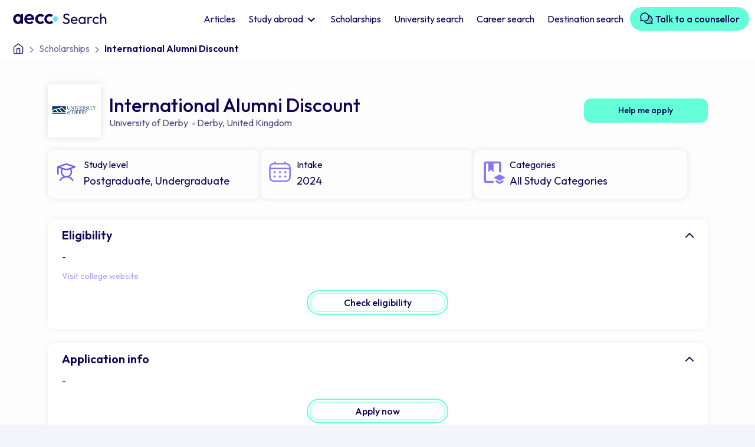

--- FILE ---
content_type: text/html; charset=UTF-8
request_url: https://search.aeccglobal.com/scholarship/international-alumni-discount-3499
body_size: 66674
content:
<!DOCTYPE html>
<html lang="en">
  <head>
    <meta charset="UTF-8" />
    <meta http-equiv="X-UA-Compatible" content="IE=edge" />
    <meta name="viewport" content="width=device-width, initial-scale=1.0, user-scalable=no, maximum-scale=1.0" />
                              <title>AECC Search: Find Universities, Courses, Scholarships to Study Abroad</title>
	    
    
    <link rel="preconnect" href="https://fonts.googleapis.com" />
    <link rel="preconnect" href="https://fonts.gstatic.com" crossorigin />
    <link
      href="https://fonts.googleapis.com/css2?family=Outfit:wght@200;300;400;500;600&display=swap"
      rel="stylesheet"
    />
    <!-- <link rel="stylesheet" href="./lib/bootstrap/css/bootstrap.min.css"> -->
    <!-- <link href="https://cdn.jsdelivr.net/npm/bootstrap@5.3.0-alpha3/dist/css/bootstrap.min.css" rel="stylesheet" integrity="sha384-KK94CHFLLe+nY2dmCWGMq91rCGa5gtU4mk92HdvYe+M/SXH301p5ILy+dN9+nJOZ" crossorigin="anonymous"> -->
    <link
      href="https://cdn.jsdelivr.net/npm/bootstrap@5.0.2/dist/css/bootstrap.min.css"
      rel="stylesheet"
      integrity="sha384-EVSTQN3/azprG1Anm3QDgpJLIm9Nao0Yz1ztcQTwFspd3yD65VohhpuuCOmLASjC"
      crossorigin="anonymous"
    />
    <link
      rel="stylesheet"
      href="https://cdn.jsdelivr.net/npm/swiper@9/swiper-bundle.min.css"
    />
    <link rel="stylesheet" type="text/css" href="/coursev2/lib/semantic.min.css" />
    <link rel="stylesheet" type="text/css" href="/coursev2/css/common.css" />
        <link rel="canonical" href="https://search.aeccglobal.com/scholarship/international-alumni-discount-3499">
        <link rel="stylesheet" type="text/css" href="/coursev2/css/courseuni-page.css" />

    
            <meta name="description" content="Discover your ideal university, explore courses, secure scholarships, &amp; plan your study abroad journey. AECC Search empowers you to find the best educational opportunities.">
    
    

    

    

     <!-- Google tag (gtag.js) skyla--> 
<script async src=https://www.googletagmanager.com/gtag/js?id=G-2LVVFX3E2R></script>
<script> window.dataLayer = window.dataLayer || []; function gtag(){dataLayer.push(arguments);} gtag('js', new Date()); gtag('config', 'G-2LVVFX3E2R'); </script>
<script type="text/javascript" id="zsiqchat">var $zoho=$zoho || {};$zoho.salesiq = $zoho.salesiq || {widgetcode: "610f6f053812baae07b0f7889359c07f83647ec3f46ea2a6de0128e2f25623391a2010ab7b6727677d37b27582c0e9c4", values:{},ready:function(){}};var d=document;s=d.createElement("script");s.type="text/javascript";s.id="zsiqscript";s.defer=true;s.src="https://salesiq.zoho.com/widget";t=d.getElementsByTagName("script")[0];t.parentNode.insertBefore(s,t);</script>

    <!-- Google tag (gtag.js) --> 
   <!-- Google tag (gtag.js) -->
  <script async src="https://www.googletagmanager.com/gtag/js?id=G-2LVVFX3E2R"></script>
  <script>
    window.dataLayer = window.dataLayer || [];
    function gtag(){dataLayer.push(arguments);}
    gtag('js', new Date());

    gtag('config', 'G-2LVVFX3E2R');
  </script>
    <!-- End Google Tag Manager -->

    <script>
        window.onUsersnapCXLoad = function(api) {
            api.init();
        }
        var script = document.createElement('script');
        script.defer = 1;
        script.src = 'https://widget.usersnap.com/global/load/499ebdce-110b-4732-af61-211192945167?onload=onUsersnapCXLoad';
        document.getElementsByTagName('head')[0].appendChild(script);
    </script>

    
<script type="text/javascript"> (function(c,l,a,r,i,t,y){ c[a]=c[a]||function(){(c[a].q=c[a].q||[]).push(arguments)}; t=l.createElement(r);t.async=1;t.src="https://www.clarity.ms/tag/"+i; y=l.getElementsByTagName(r)[0];y.parentNode.insertBefore(t,y); })(window, document, "clarity", "script", "g9crlxkyvn"); </script>

<!-- Google Tag Manager -->
<script>(function(w,d,s,l,i){w[l]=w[l]||[];w[l].push({'gtm.start':
new Date().getTime(),event:'gtm.js'});var f=d.getElementsByTagName(s)[0],
j=d.createElement(s),dl=l!='dataLayer'?'&l='+l:'';j.async=true;j.src=
'https://www.googletagmanager.com/gtm.js?id='+i+dl;f.parentNode.insertBefore(j,f);
})(window,document,'script','dataLayer','GTM-W4FJ9MJ');</script>
<!-- End Google Tag Manager -->

<script src="/coursev2/lib/jquery.min.js"></script>
  </head>

  <body class="position-relative">
    <!-- Google Tag Manager (noscript) -->
<noscript><iframe src="https://www.googletagmanager.com/ns.html?id=GTM-W4FJ9MJ"
height="0" width="0" style="display:none;visibility:hidden"></iframe></noscript>
<!-- End Google Tag Manager (noscript) -->
    
  
    <header>
    <nav class="navbar navbar-expand-lg bg-body-tertiary">
      <div class="container-fluid">
        <button
          class="navbar-toggler navbar-toggler"
          type="button"
        >
          <span class="navbar-toggler-icon">
            <svg
              width="24"
              height="24"
              viewBox="0 0 24 24"
              fill="none"
              xmlns="http://www.w3.org/2000/svg"
            >
              <path
                d="M3.75 12H20.25"
                stroke="black"
                stroke-width="1.75"
                stroke-linecap="round"
                stroke-linejoin="round"
              />
              <path
                d="M3.75 6.5H20.25"
                stroke="black"
                stroke-width="1.75"
                stroke-linecap="round"
                stroke-linejoin="round"
              />
              <path
                d="M3.75 17.5H20.25"
                stroke="black"
                stroke-width="1.75"
                stroke-linecap="round"
                stroke-linejoin="round"
              />
            </svg>
          </span>
        </button>
        <div class="main-logo">
          <a href="/">
            <img class="lazy"
              src="" data-src="/coursev2/images/main-logo.svg"
              width="180"
              height="40"
              alt="AECC logo"
            />
          </a>
        </div>
        <a class="navbar-notify d-block d-lg-none staticFormModalClick invisible" href="javascript:void(0)" >
          <svg
            width="24"
            height="24"
            viewBox="0 0 24 24"
            fill="none"
            xmlns="http://www.w3.org/2000/svg"
          >
            <path
              d="M17.5 8.33325C17.5 6.87456 16.9205 5.47561 15.8891 4.44416C14.8576 3.41271 13.4587 2.83325 12 2.83325C10.5413 2.83325 9.14236 3.41271 8.11091 4.44416C7.07946 5.47561 6.5 6.87456 6.5 8.33325C6.5 14.7499 3.75 16.5833 3.75 16.5833H20.25C20.25 16.5833 17.5 14.7499 17.5 8.33325Z"
              stroke="#110053"
              stroke-width="1.75"
              stroke-linecap="round"
              stroke-linejoin="round"
            />
            <path
              d="M13.5859 20.25C13.4247 20.5278 13.1934 20.7584 12.9151 20.9187C12.6367 21.079 12.3212 21.1634 12 21.1634C11.6788 21.1634 11.3633 21.079 11.085 20.9187C10.8067 20.7584 10.5753 20.5278 10.4142 20.25"
              stroke="#110053"
              stroke-width="1.75"
              stroke-linecap="round"
              stroke-linejoin="round"
            />
          </svg>
        </a>

        <div class="collapse navbar-collapse w-100" id="navbarNavDropdown">
          <div class="d-flex flex-column w-100 h-100">
          <div class="pt-4 side-menu-logo d-lg-none d-xl-none">
            <img class="lazy"
              src="" data-src="/coursev2/images/main-logo.svg"
              width="220"
              height="48"
              alt="AECC logo"
            />
          </div>
            <ul
              class="navbar-nav w-100 justify-content-end align-items-center pt-2 pb-2"
            >
              <li class="nav-item">
                <a class="nav-link active" aria-current="page" href="/article"  
                  >Articles</a
                >
              </li>
              <li class="nav-item dropdown">
                <a
                  class="nav-link dropdown-toggle" 
                  href="#"  
                   role="button" data-bs-toggle="dropdown" aria-expanded="false">
                Study abroad
                </a>
                <ul class="dropdown-menu p-0">
                                                        
                    <li><a class="dropdown-item" href="https://search.aeccglobal.com/study/study-in-australia">Study in Australia</a></li>
                                                                    
                    <li><a class="dropdown-item" href="https://search.aeccglobal.com/study/study-in-canada">Study in Canada</a></li>
                                                                    
                    <li><a class="dropdown-item" href="https://search.aeccglobal.com/study/study-in-uk">Study in UK</a></li>
                                                                    
                    <li><a class="dropdown-item" href="https://search.aeccglobal.com/study/study-in-usa">Study in USA</a></li>
                                                                    
                    <li><a class="dropdown-item" href="https://search.aeccglobal.com/study/study-in-germany">Study in Germany</a></li>
                                                                    
                    <li><a class="dropdown-item" href="https://search.aeccglobal.com/study/study-in-new-zealand">Study in New Zealand</a></li>
                                                                    
                    <li><a class="dropdown-item" href="https://search.aeccglobal.com/study/study-in-ireland">Study in Ireland</a></li>
                                                                    
                    <li><a class="dropdown-item" href="https://search.aeccglobal.com/study/study-in-singapore">Study in Singapore</a></li>
                                              
                </ul>
              </li>
              <li class="nav-item">
                <a
                  class="nav-link"
                  href="/scholarship" 
                >
                Scholarships
                </a>
              </li>
              <li class="nav-item">
                <a
                  class="nav-link"
                  href="/universities"  
                >
                University search
                </a>
              </li>
              <li class="nav-item">
                <a
                  class="nav-link"
                  href="/career-outcomes"  
                >
                Career search
                </a>
              </li>
              <li class="nav-item">
                <a
                  class="nav-link"
                  href="/destinations"  
                >
                Destination search
                </a>
              </li>
              <li class="nav-item d-none d-xl-block sr-nav-step">
                <a
                  class="nav-link btn btn-primary lead-generate"
                  href="javascript:void(0)" data-bs-toggle="modal" data-bs-target="#talkToCouncellorFormModal" 
                >
                <svg style="margin:-6px 0 0;" width="24" height="24" viewBox="0 0 24 24" fill="none" xmlns="http://www.w3.org/2000/svg">
                  <path opacity="0.2" d="M21.7275 20.2823C21.7551 20.3788 21.7564 20.481 21.7313 20.5781C21.7061 20.6753 21.6555 20.764 21.5845 20.835C21.5135 20.9059 21.4248 20.9566 21.3277 20.9818C21.2305 21.0069 21.1284 21.0056 21.0319 20.978L18.2316 20.1783C17.3726 20.6459 16.4224 20.9215 15.4465 20.9859C14.4706 21.0503 13.4923 20.9021 12.5794 20.5514C11.6664 20.2007 10.8405 19.6559 10.1587 18.9547C9.47694 18.2535 8.95556 17.4126 8.63062 16.4902C8.75249 16.4967 8.8753 16.5005 8.99905 16.5005C10.078 16.5006 11.1412 16.242 12.0996 15.7465C13.0579 15.251 13.8836 14.533 14.5073 13.6527C15.131 12.7723 15.5346 11.7553 15.6843 10.6868C15.834 9.61833 15.7253 8.52955 15.3675 7.51172C16.5055 7.57384 17.6093 7.9231 18.5759 8.52695C19.5425 9.13081 20.3405 9.96958 20.8954 10.9651C21.4504 11.9606 21.7442 13.0804 21.7495 14.2201C21.7549 15.3598 21.4715 16.4823 20.9259 17.483L21.7275 20.2823Z" fill="#110053"/>
                  <path d="M21.7302 17.5618C22.2591 16.4866 22.5228 15.3003 22.499 14.1023C22.4752 12.9043 22.1647 11.7294 21.5935 10.676C21.0223 9.62261 20.207 8.72145 19.2159 8.04795C18.2248 7.37444 17.0868 6.94822 15.8971 6.80497C15.5025 5.88521 14.9279 5.05372 14.207 4.35949C13.4861 3.66526 12.6336 3.12233 11.6996 2.76269C10.7656 2.40305 9.76914 2.23397 8.76882 2.26542C7.7685 2.29687 6.78459 2.52821 5.87506 2.94581C4.96553 3.3634 4.14878 3.95881 3.47293 4.69695C2.79708 5.4351 2.2758 6.30104 1.9398 7.24377C1.6038 8.18649 1.45987 9.18693 1.51651 10.1861C1.57314 11.1854 1.82919 12.1631 2.26957 13.0618L1.55144 15.5762C1.48736 15.8012 1.48455 16.0391 1.54331 16.2655C1.60207 16.4919 1.72026 16.6985 1.88564 16.8639C2.05103 17.0293 2.25761 17.1475 2.484 17.2062C2.71039 17.265 2.94837 17.2622 3.17332 17.1981L5.68769 16.48C6.44642 16.8525 7.26256 17.0943 8.10175 17.1953C8.50178 18.1325 9.0886 18.9784 9.82639 19.6813C10.5642 20.3841 11.4375 20.9293 12.393 21.2835C13.3485 21.6377 14.3661 21.7934 15.3838 21.7412C16.4014 21.689 17.3978 21.43 18.3121 20.98L20.8264 21.6981C21.0514 21.7622 21.2894 21.765 21.5158 21.7062C21.7422 21.6475 21.9487 21.5293 22.1141 21.3639C22.2795 21.1985 22.3977 20.9919 22.4564 20.7655C22.5152 20.5391 22.5124 20.3012 22.4483 20.0762L21.7302 17.5618ZM5.76832 14.9275C5.69861 14.9275 5.62923 14.9369 5.56207 14.9556L3.08613 15.6634L3.79394 13.1875C3.84699 12.9988 3.82411 12.7969 3.73019 12.625C3.04058 11.3589 2.83029 9.88674 3.13784 8.47823C3.44539 7.06972 4.2502 5.81921 5.40479 4.95584C6.55937 4.09246 7.98641 3.67405 9.4244 3.77728C10.8624 3.8805 12.215 4.49845 13.2345 5.51788C14.2539 6.53731 14.8718 7.88995 14.9751 9.32794C15.0783 10.7659 14.6599 12.193 13.7965 13.3476C12.9331 14.5021 11.6826 15.307 10.2741 15.6145C8.86561 15.9221 7.39344 15.7118 6.12738 15.0222C6.01761 14.9608 5.89408 14.9282 5.76832 14.9275ZM20.2058 17.6875L20.9136 20.1634L18.4377 19.4556C18.2491 19.4025 18.0472 19.4254 17.8752 19.5193C16.4927 20.2715 14.8701 20.4509 13.3567 20.0189C11.8432 19.5869 10.5598 18.578 9.78269 17.2093C10.8097 17.1024 11.8035 16.7843 12.7017 16.2752C13.6 15.766 14.3834 15.0767 15.0026 14.2504C15.6219 13.4242 16.0637 12.4789 16.3004 11.4739C16.5371 10.4688 16.5635 9.42571 16.378 8.40997C17.2767 8.62177 18.1144 9.03812 18.8259 9.62662C19.5374 10.2151 20.1034 10.9599 20.48 11.8029C20.8566 12.646 21.0335 13.5645 20.997 14.4872C20.9605 15.4098 20.7116 16.3115 20.2696 17.1222C20.1749 17.2949 20.152 17.498 20.2058 17.6875Z" fill="#110053"/>
                </svg>
                Talk to a counsellor
                </a>
              </li>
                 <!-- Step 3 Nav - Start -->
                 <div class="ui flowing popup bottom right transition hidden nav-popup sr-nav-popup-three">
                  <div class="ui three">
                    <div class="column">
                    <p>
                      <svg width="52" height="52" viewBox="0 0 52 52" fill="none" xmlns="http://www.w3.org/2000/svg">
                        <path opacity="0.2" d="M47.0763 43.9431C47.1361 44.1522 47.139 44.3735 47.0845 44.584C47.03 44.7945 46.9202 44.9867 46.7664 45.1404C46.6126 45.2942 46.4205 45.4041 46.21 45.4585C45.9994 45.513 45.7782 45.5102 45.5691 45.4503L39.5017 43.7177C37.6407 44.7309 35.5818 45.328 33.4674 45.4676C31.353 45.6071 29.2335 45.2859 27.2554 44.526C25.2773 43.7661 23.4878 42.5858 22.0106 41.0665C20.5334 39.5473 19.4038 37.7254 18.6997 35.7267C18.9638 35.7409 19.2299 35.7491 19.498 35.7491C21.8356 35.7492 24.1392 35.1891 26.2157 34.1155C28.2923 33.0419 30.0812 31.4862 31.4326 29.5788C32.784 27.6714 33.6584 25.4678 33.9827 23.1528C34.307 20.8378 34.0716 18.4787 33.2963 16.2734C35.762 16.408 38.1535 17.1648 40.2478 18.4731C42.3422 19.7815 44.0711 21.5988 45.2735 23.7557C46.4758 25.9126 47.1125 28.3389 47.124 30.8083C47.1356 33.2776 46.5217 35.7097 45.3396 37.8778L47.0763 43.9431Z" fill="#7567F6"/>
                        <path d="M47.0824 38.0507C48.2284 35.721 48.7996 33.1507 48.748 30.555C48.6965 27.9592 48.0238 25.4136 46.7861 23.1313C45.5485 20.849 43.7821 18.8965 41.6347 17.4372C39.4873 15.978 37.0216 15.0545 34.4439 14.7441C33.5891 12.7513 32.344 10.9497 30.7821 9.44556C29.2202 7.9414 27.373 6.76505 25.3494 5.98583C23.3258 5.20661 21.1667 4.84028 18.9994 4.90842C16.832 4.97655 14.7002 5.47779 12.7296 6.38258C10.7589 7.28737 8.98931 8.57743 7.52497 10.1767C6.06062 11.776 4.93118 13.6523 4.20317 15.6948C3.47517 17.7374 3.16334 19.905 3.28605 22.07C3.40877 24.2349 3.96354 26.3534 4.91768 28.3007L3.36174 33.7485C3.2229 34.2358 3.21682 34.7515 3.34413 35.242C3.47143 35.7325 3.72751 36.1801 4.08584 36.5384C4.44418 36.8968 4.89177 37.1528 5.38229 37.2802C5.8728 37.4075 6.38843 37.4014 6.87581 37.2625L12.3236 35.7066C13.9675 36.5137 15.7358 37.0377 17.5541 37.2564C18.4208 39.2871 19.6923 41.1198 21.2908 42.6427C22.8894 44.1656 24.7815 45.3468 26.8517 46.1142C28.9219 46.8816 31.1268 47.219 33.3318 47.106C35.5368 46.9929 37.6956 46.4317 39.6764 45.4566L45.1242 47.0125C45.6116 47.1514 46.1272 47.1575 46.6178 47.0302C47.1083 46.9028 47.5559 46.6468 47.9142 46.2884C48.2725 45.9301 48.5286 45.4825 48.6559 44.992C48.7832 44.5015 48.7771 43.9858 48.6383 43.4985L47.0824 38.0507ZM12.4983 32.3428C12.3473 32.3429 12.1969 32.3634 12.0514 32.4038L6.6869 33.9374L8.22049 28.5728C8.33543 28.1641 8.28585 27.7267 8.08237 27.3541C6.58821 24.611 6.13257 21.4213 6.79894 18.3695C7.46531 15.3177 9.20906 12.6083 11.7107 10.7376C14.2123 8.86701 17.3042 7.96045 20.4198 8.1841C23.5355 8.40776 26.4662 9.74663 28.675 11.9554C30.8837 14.1642 32.2226 17.0949 32.4463 20.2105C32.6699 23.3262 31.7634 26.4181 29.8927 28.9197C28.0221 31.4213 25.3126 33.1651 22.2609 33.8314C19.2091 34.4978 16.0194 34.0422 13.2763 32.548C13.0384 32.415 12.7708 32.3444 12.4983 32.3428ZM43.7796 38.3228L45.3132 43.6874L39.9486 42.1538C39.5399 42.0388 39.1025 42.0884 38.7299 42.2919C35.7344 43.9216 32.2188 44.3102 28.9397 43.3742C25.6606 42.4382 22.8799 40.2523 21.1961 37.2869C23.4213 37.0552 25.5745 36.3661 27.5207 35.2629C29.467 34.1596 31.1642 32.6661 32.506 30.8759C33.8477 29.0858 34.805 27.0377 35.3178 24.8601C35.8307 22.6825 35.8879 20.4224 35.486 18.2216C37.4332 18.6805 39.2482 19.5826 40.7897 20.8577C42.3312 22.1328 43.5577 23.7464 44.3736 25.573C45.1895 27.3996 45.5728 29.3899 45.4938 31.3888C45.4147 33.3878 44.8753 35.3416 43.9177 37.098C43.7126 37.4723 43.663 37.9123 43.7796 38.3228Z" fill="#7567F6"/>
                      </svg>
                    </p>
                    <h3>Get in touch with counsellors</h3>
                    <p class="pop-desc">Click here to get in touch with our counsellors at any point in your study abroad journey.</p>
                    <div class="d-flex w-100 justify-content-end align-items-center pt-2">
                      <div class="d-flex align-items-center">
                        <span class="pop-step-num">3 of 3</span>
                        <a class="btn btn-primary ms-3 pop-next" data-action="sr-step-three" href="javascript:void(0)">Continue searching</a>
                      </div>
                    </div>
                    </div>
                  </div>
                </div>
                <!-- Step 3 Nav - End -->
            </ul>
            <a
              href="javascript:void(0)" 
              class="d-lg-none btn btn-primary book-free-btn w-100 mb-2 mt-auto talkToCouncellorFormModalClick"
              >Book a FREE consultation call now</a
            >
            <button
              class="navbar-toggler d-sm-block d-lg-none btn-close"
              type="button"
            ></button>
          </div>
           <!-- Step 3 Nav - Start -->
           <div class="ui flowing popup bottom left transition hidden nav-popup nav-popup-three">
            <div class="ui three">
              <div class="column">
               <p>
                <svg xmlns="http://www.w3.org/2000/svg" width="52" height="52" viewBox="0 0 52 52" fill="none">
                  <path opacity="0.2" d="M21.125 34.125C21.125 35.732 20.6485 37.3029 19.7557 38.639C18.8629 39.9752 17.594 41.0166 16.1093 41.6315C14.6247 42.2465 12.991 42.4074 11.4149 42.0939C9.8388 41.7804 8.39106 41.0065 7.25476 39.8702C6.11846 38.7339 5.34463 37.2862 5.03112 35.7101C4.71762 34.134 4.87852 32.5003 5.49348 31.0157C6.10844 29.531 7.14985 28.2621 8.486 27.3693C9.82214 26.4765 11.393 26 13 26C15.1549 26 17.2215 26.856 18.7452 28.3798C20.269 29.9035 21.125 31.9701 21.125 34.125ZM39 26C37.393 26 35.8221 26.4765 34.486 27.3693C33.1498 28.2621 32.1084 29.531 31.4935 31.0157C30.8785 32.5003 30.7176 34.134 31.0311 35.7101C31.3446 37.2862 32.1185 38.7339 33.2548 39.8702C34.3911 41.0065 35.8388 41.7804 37.4149 42.0939C38.991 42.4074 40.6247 42.2465 42.1093 41.6315C43.594 41.0166 44.8629 39.9752 45.7557 38.639C46.6485 37.3029 47.125 35.732 47.125 34.125C47.125 31.9701 46.269 29.9035 44.7452 28.3798C43.2215 26.856 41.1549 26 39 26Z" fill="#7567F6"/>
                  <path d="M48.1812 30.8489C48.0456 30.4702 47.8861 30.1005 47.7039 29.7419L39.2559 10.5222C39.176 10.3371 39.0616 10.1689 38.9188 10.0266C38.3152 9.42282 37.5985 8.9439 36.8098 8.61715C36.0211 8.2904 35.1757 8.12223 34.322 8.12223C33.4683 8.12223 32.623 8.2904 31.8342 8.61715C31.0455 8.9439 30.3289 9.42282 29.7253 10.0266C29.4216 10.3306 29.2507 10.7425 29.25 11.1722V16.2503H22.75V11.1722C22.7502 10.9587 22.7083 10.7473 22.6267 10.5501C22.5452 10.3528 22.4255 10.1735 22.2747 10.0225C21.6711 9.41876 20.9545 8.93984 20.1658 8.61309C19.377 8.28634 18.5317 8.11816 17.678 8.11816C16.8243 8.11816 15.9789 8.28634 15.1902 8.61309C14.4015 8.93984 13.6849 9.41876 13.0813 10.0225C12.9384 10.1648 12.824 10.333 12.7441 10.5181L4.29609 29.7378C4.11387 30.0964 3.95443 30.4662 3.81875 30.8448C3.34039 32.1833 3.16046 33.6102 3.29156 35.0255C3.42267 36.4408 3.86164 37.8103 4.57772 39.0382C5.2938 40.266 6.26967 41.3224 7.43698 42.1334C8.60428 42.9444 9.93479 43.4903 11.3353 43.733C12.7358 43.9757 14.1724 43.9092 15.5446 43.5383C16.9167 43.1673 18.1911 42.5009 19.2785 41.5856C20.366 40.6703 21.2402 39.5283 21.8398 38.2396C22.4395 36.9509 22.7501 35.5467 22.75 34.1253V19.5003H29.25V34.1253C29.2493 35.5469 29.5594 36.9514 30.1587 38.2404C30.7579 39.5295 31.6318 40.6719 32.7191 41.5877C33.8064 42.5034 35.0808 43.1703 36.453 43.5417C37.8252 43.913 39.262 43.9798 40.6627 43.7374C42.0634 43.495 43.3942 42.9492 44.5618 42.1383C45.7293 41.3274 46.7055 40.271 47.4218 39.0431C48.1381 37.8152 48.5772 36.4455 48.7084 35.0301C48.8396 33.6146 48.6597 32.1875 48.1812 30.8489ZM15.5817 12.137C16.1235 11.6809 16.7995 11.4141 17.5068 11.3775C18.214 11.3408 18.914 11.5362 19.5 11.9339V26.8656C18.2313 25.7264 16.6855 24.9406 15.0174 24.5869C13.3493 24.2333 11.6176 24.3242 9.99578 24.8506L15.5817 12.137ZM13 40.6253C11.7144 40.6253 10.4577 40.2441 9.38879 39.5299C8.31988 38.8156 7.48675 37.8005 6.99478 36.6127C6.50281 35.425 6.37409 34.1181 6.6249 32.8572C6.8757 31.5963 7.49477 30.4382 8.40381 29.5291C9.31285 28.6201 10.471 28.001 11.7319 27.7502C12.9928 27.4994 14.2997 27.6281 15.4874 28.1201C16.6752 28.6121 17.6903 29.4452 18.4046 30.5141C19.1188 31.583 19.5 32.8397 19.5 34.1253C19.5 35.8492 18.8152 37.5025 17.5962 38.7215C16.3772 39.9405 14.7239 40.6253 13 40.6253ZM32.5 11.9319C33.086 11.5342 33.786 11.3388 34.4933 11.3754C35.2005 11.4121 35.8765 11.6788 36.4183 12.135L42.0042 24.8466C40.3822 24.3204 38.6504 24.2298 36.9823 24.5838C35.3143 24.9378 33.7685 25.724 32.5 26.8636V11.9319ZM39 40.6253C37.7144 40.6253 36.4577 40.2441 35.3888 39.5299C34.3199 38.8156 33.4868 37.8005 32.9948 36.6127C32.5028 35.425 32.3741 34.1181 32.6249 32.8572C32.8757 31.5963 33.4948 30.4382 34.4038 29.5291C35.3128 28.6201 36.471 28.001 37.7319 27.7502C38.9928 27.4994 40.2997 27.6281 41.4874 28.1201C42.6752 28.6121 43.6903 29.4452 44.4046 30.5141C45.1188 31.583 45.5 32.8397 45.5 34.1253C45.5 35.8492 44.8152 37.5025 43.5962 38.7215C42.3772 39.9405 40.7239 40.6253 39 40.6253Z" fill="#7567F6"/>
                </svg>
               </p>
               <h3>Stay updated!</h3>
               <p class="pop-desc">Read through our articles to know the latest facts and updates</p>
               <div class="d-flex w-100 justify-content-end align-items-center pt-2">
                <div class="d-flex align-items-center">
                  <span class="pop-step-num">3 of 3</span>
                  <a class="btn btn-primary ms-3 pop-next" data-action="step-three" href="javascript:void(0)">Start searching</a>
                </div>
               </div>
              </div>
            </div>
          </div>
          <!-- Step 3 Nav - Start -->
        </div>
      </div>
    </nav>
  </header>
    <section>
                    <!-- Breadcrumb - Start -->
<div class="container-fluid breadcrumb-container">
    <div class="row">
    <div class="ui large breadcrumb pt-2 pb-3 p-4">
        <a class="section home_icon" href="/">
        <svg width="20" height="21" viewBox="0 0 20 21" fill="none" xmlns="http://www.w3.org/2000/svg">
            <path d="M2.5 7.99996L10 2.16663L17.5 7.99996V17.1666C17.5 17.6087 17.3244 18.0326 17.0118 18.3451C16.6993 18.6577 16.2754 18.8333 15.8333 18.8333H4.16667C3.72464 18.8333 3.30072 18.6577 2.98816 18.3451C2.67559 18.0326 2.5 17.6087 2.5 17.1666V7.99996Z" stroke="#110053" stroke-width="1.25" stroke-linecap="round" stroke-linejoin="round"></path>
            <path d="M7.5 18.8333V10.5H12.5V18.8333" stroke="#110053" stroke-width="1.25" stroke-linecap="round" stroke-linejoin="round"></path>
        </svg>
        </a>
        <svg width="19" height="19" viewBox="0 0 16 17" fill="none" xmlns="http://www.w3.org/2000/svg"><path d="M6 12.5L10 8.5L6 4.5" stroke="#110053" stroke-opacity="0.6" stroke-linecap="round" stroke-linejoin="round"></path></svg>
        <a class="section" href="/scholarship">Scholarships</a>
        <svg width="19" height="19" viewBox="0 0 16 17" fill="none" xmlns="http://www.w3.org/2000/svg"><path d="M6 12.5L10 8.5L6 4.5" stroke="#110053" stroke-opacity="0.6" stroke-linecap="round" stroke-linejoin="round"></path></svg>
        <div class="active section">
        International Alumni Discount
        </div>
    </div>
    </div>
</div>
<!-- Breadcrumb - End -->
<div class="container-fluid scholar-detail pt-5">
    <div class="container ">
        
        <div class="scholar-info">
            <div class="scholar-name pb-4 d-flex flex-wrap justify-content-between align-items-center w-100">
                <div class="scholar-name-sub d-flex align-items-center">
                    <a href="/university/university-of-derby" class="me-3 scholar-logo">
                        <img src="https://search.aeccglobal.com/app/provider/derbylogopng4381622000001874511" alt="">
                    </a>
                                        <div class="scholar-desc">
                        <h1 class="m-0">International Alumni Discount</h1>
                        <p class="d-flex">
                            <a href="/university/university-of-derby">University of Derby</a>
                            <span class="ps-2">
                            <svg xmlns="http://www.w3.org/2000/svg" width="5" height="6" viewBox="0 0 5 6" fill="none">
                                <circle cx="2.5" cy="3" r="2.5" fill="#BEBDDA"/>
                            </svg>    
                            <a href="/search?city=Derby"> Derby</a>, <a href="https://search.aeccglobal.com/study/study-in-uk"> United Kingdom</a></span>
                        </p>
                    </div>
                </div>
                <div class="scholar-helpme">
                    <a class="btn btn-primary" data-bs-toggle="modal" data-bs-target="#talkToCouncellorFormModal">Help me apply</a>
                </div>
            </div>
        </div>

        <ul class="scholar-info-list">
                                                        <li>
                <div class="scholar-info-icon">
                    <svg xmlns="http://www.w3.org/2000/svg" width="44" height="44" viewBox="0 0 44 44" fill="none">
                        <path d="M36.3649 11.8592L21.9718 7.06156C21.7256 6.97948 21.4594 6.97948 21.2132 7.06156L6.8201 11.8592C6.58128 11.9389 6.37356 12.0916 6.22637 12.2958C6.07918 12.5001 5.99998 12.7454 6 12.9972V24.9914C6 25.3095 6.12637 25.6146 6.3513 25.8395C6.57624 26.0645 6.88132 26.1908 7.19942 26.1908C7.51753 26.1908 7.82261 26.0645 8.04754 25.8395C8.27248 25.6146 8.39884 25.3095 8.39884 24.9914V14.6614L13.4349 16.3391C12.0969 18.5007 11.6714 21.105 12.2519 23.5801C12.8324 26.0553 14.3713 28.1988 16.5309 29.5402C13.8322 30.5987 11.4993 32.5133 9.79317 35.131C9.70444 35.2629 9.6428 35.4111 9.61185 35.567C9.5809 35.7229 9.58124 35.8834 9.61287 36.0392C9.6445 36.195 9.70677 36.3429 9.79607 36.4744C9.88537 36.6059 9.99992 36.7184 10.1331 36.8052C10.2662 36.892 10.4153 36.9515 10.5716 36.9803C10.7279 37.009 10.8884 37.0063 11.0437 36.9725C11.199 36.9386 11.3461 36.8743 11.4763 36.7831C11.6065 36.6919 11.7173 36.5758 11.8022 36.4414C14.0616 32.9751 17.6299 30.9885 21.5925 30.9885C25.5551 30.9885 29.1233 32.9751 31.3828 36.4414C31.5587 36.7029 31.8304 36.8846 32.1393 36.9473C32.4481 37.01 32.7692 36.9486 33.0331 36.7764C33.2971 36.6043 33.4827 36.3352 33.5498 36.0273C33.6169 35.7194 33.5602 35.3974 33.3918 35.131C31.6856 32.5133 29.3437 30.5987 26.654 29.5402C28.8115 28.1989 30.3491 26.0567 30.9294 23.5834C31.5098 21.1101 31.0857 18.5076 29.75 16.3466L36.3649 14.1426C36.6037 14.0631 36.8115 13.9103 36.9588 13.7061C37.106 13.5019 37.1852 13.2565 37.1852 13.0047C37.1852 12.7529 37.106 12.5075 36.9588 12.3033C36.8115 12.099 36.6037 11.9463 36.3649 11.8667V11.8592ZM28.789 21.3931C28.7893 22.5309 28.5199 23.6525 28.0028 24.6659C27.4857 25.6794 26.7357 26.5558 25.8143 27.2232C24.893 27.8907 23.8265 28.3302 22.7023 28.5056C21.5782 28.6811 20.4285 28.5875 19.3475 28.2326C18.2666 27.8777 17.2852 27.2715 16.4838 26.4639C15.6825 25.6562 15.0841 24.6701 14.7377 23.5864C14.3912 22.5027 14.3067 21.3523 14.491 20.2296C14.6753 19.1068 15.1231 18.0438 15.7978 17.1277L21.2132 18.9268C21.4594 19.0089 21.7256 19.0089 21.9718 18.9268L27.3872 17.1277C28.2984 18.3631 28.7897 19.858 28.789 21.3931ZM21.5925 16.531L10.9926 12.9972L21.5925 9.4634L32.1924 12.9972L21.5925 16.531Z" fill="#715AE6"/>
                    </svg>
                </div>
                <div class="scholar-info-deat ps-2">
                    <p>Study level</p>
                    <p>
                                                                                                                                                        Postgraduate, Undergraduate
                    </p>
                </div>
            </li>
                                    <li>
                <div class="scholar-info-icon">
                    <svg xmlns="http://www.w3.org/2000/svg" width="44" height="44" viewBox="0 0 44 44" fill="none">
                        <path d="M31.779 23.8337C32.2652 23.8337 32.7315 23.6405 33.0753 23.2967C33.4192 22.9529 33.6123 22.4866 33.6123 22.0003C33.6123 21.5141 33.4192 21.0478 33.0753 20.704C32.7315 20.3601 32.2652 20.167 31.779 20.167C31.2927 20.167 30.8264 20.3601 30.4826 20.704C30.1388 21.0478 29.9456 21.5141 29.9456 22.0003C29.9456 22.4866 30.1388 22.9529 30.4826 23.2967C30.8264 23.6405 31.2927 23.8337 31.779 23.8337ZM31.779 31.167C32.2652 31.167 32.7315 30.9738 33.0753 30.63C33.4192 30.2862 33.6123 29.8199 33.6123 29.3337C33.6123 28.8474 33.4192 28.3811 33.0753 28.0373C32.7315 27.6935 32.2652 27.5003 31.779 27.5003C31.2927 27.5003 30.8264 27.6935 30.4826 28.0373C30.1388 28.3811 29.9456 28.8474 29.9456 29.3337C29.9456 29.8199 30.1388 30.2862 30.4826 30.63C30.8264 30.9738 31.2927 31.167 31.779 31.167ZM24.4456 22.0003C24.4456 22.4866 24.2525 22.9529 23.9087 23.2967C23.5649 23.6405 23.0985 23.8337 22.6123 23.8337C22.1261 23.8337 21.6598 23.6405 21.3159 23.2967C20.9721 22.9529 20.779 22.4866 20.779 22.0003C20.779 21.5141 20.9721 21.0478 21.3159 20.704C21.6598 20.3601 22.1261 20.167 22.6123 20.167C23.0985 20.167 23.5649 20.3601 23.9087 20.704C24.2525 21.0478 24.4456 21.5141 24.4456 22.0003ZM24.4456 29.3337C24.4456 29.8199 24.2525 30.2862 23.9087 30.63C23.5649 30.9738 23.0985 31.167 22.6123 31.167C22.1261 31.167 21.6598 30.9738 21.3159 30.63C20.9721 30.2862 20.779 29.8199 20.779 29.3337C20.779 28.8474 20.9721 28.3811 21.3159 28.0373C21.6598 27.6935 22.1261 27.5003 22.6123 27.5003C23.0985 27.5003 23.5649 27.6935 23.9087 28.0373C24.2525 28.3811 24.4456 28.8474 24.4456 29.3337ZM13.4456 23.8337C13.9319 23.8337 14.3982 23.6405 14.742 23.2967C15.0858 22.9529 15.279 22.4866 15.279 22.0003C15.279 21.5141 15.0858 21.0478 14.742 20.704C14.3982 20.3601 13.9319 20.167 13.4456 20.167C12.9594 20.167 12.4931 20.3601 12.1493 20.704C11.8055 21.0478 11.6123 21.5141 11.6123 22.0003C11.6123 22.4866 11.8055 22.9529 12.1493 23.2967C12.4931 23.6405 12.9594 23.8337 13.4456 23.8337ZM13.4456 31.167C13.9319 31.167 14.3982 30.9738 14.742 30.63C15.0858 30.2862 15.279 29.8199 15.279 29.3337C15.279 28.8474 15.0858 28.3811 14.742 28.0373C14.3982 27.6935 13.9319 27.5003 13.4456 27.5003C12.9594 27.5003 12.4931 27.6935 12.1493 28.0373C11.8055 28.3811 11.6123 28.8474 11.6123 29.3337C11.6123 29.8199 11.8055 30.2862 12.1493 30.63C12.4931 30.9738 12.9594 31.167 13.4456 31.167Z" fill="#8679F6"/>
                        <path fill-rule="evenodd" clip-rule="evenodd" d="M14.0838 3.66699C14.423 3.66699 14.7484 3.79806 14.9882 4.03137C15.2281 4.26467 15.3629 4.5811 15.3629 4.91104V6.17665C16.4919 6.15509 17.7352 6.15509 19.1031 6.15509H26.1178C27.4873 6.15509 28.7306 6.15509 29.8597 6.17665V4.91104C29.8597 4.5811 29.9945 4.26467 30.2343 4.03137C30.4742 3.79806 30.7996 3.66699 31.1388 3.66699C31.4781 3.66699 31.8034 3.79806 32.0433 4.03137C32.2832 4.26467 32.4179 4.5811 32.4179 4.91104V6.28281C32.8614 6.31598 33.2809 6.35745 33.6783 6.40887C35.6772 6.67095 37.2957 7.22165 38.5731 8.46238C39.8488 9.70477 40.4151 11.2789 40.6845 13.2229C40.9455 15.1139 40.9455 17.5273 40.9455 20.5761V24.0793C40.9455 27.1281 40.9455 29.5432 40.6845 31.4325C40.4151 33.3765 39.8488 34.9506 38.5731 36.193C37.2957 37.4338 35.6772 37.9845 33.6783 38.2465C31.734 38.5003 29.2525 38.5003 26.1178 38.5003H19.1065C15.9718 38.5003 13.4885 38.5003 11.546 38.2465C9.54712 37.9845 7.92859 37.4338 6.65117 36.193C5.37545 34.9506 4.80922 33.3765 4.53975 31.4325C4.27881 29.5415 4.27881 27.1281 4.27881 24.0793V20.5761C4.27881 17.5273 4.27881 15.1122 4.53975 13.2229C4.80922 11.2789 5.37545 9.70477 6.65117 8.46238C7.92859 7.22165 9.54712 6.67095 11.546 6.40887C11.9434 6.35745 12.3646 6.31598 12.8063 6.28281V4.91104C12.8063 4.58139 12.9409 4.26521 13.1804 4.03195C13.4199 3.79869 13.7448 3.66743 14.0838 3.66699ZM11.8837 8.8754C10.1696 9.09933 9.18043 9.52065 8.459 10.2223C7.73757 10.9239 7.30438 11.886 7.07413 13.5547C7.03491 13.8367 7.0025 14.1352 6.97521 14.4487H38.2474C38.2201 14.1336 38.1877 13.8367 38.1484 13.553C37.9182 11.886 37.485 10.9239 36.7636 10.2223C36.0421 9.52065 35.053 9.09933 33.3372 8.8754C31.5857 8.6465 29.2747 8.64318 26.0223 8.64318H19.2003C15.9479 8.64318 13.6386 8.6465 11.8837 8.8754ZM6.83536 20.669C6.83536 19.2524 6.83536 18.02 6.85753 16.9368H38.365C38.3872 18.02 38.3872 19.2524 38.3872 20.669V23.9864C38.3872 27.1496 38.3838 29.3972 38.1484 31.1024C37.9182 32.7694 37.485 33.7315 36.7636 34.4331C36.0421 35.1348 35.053 35.5561 33.3372 35.78C31.5857 36.0089 29.2747 36.0122 26.0223 36.0122H19.2003C15.9479 36.0122 13.6386 36.0089 11.8837 35.78C10.1696 35.5561 9.18043 35.1348 8.459 34.4331C7.73757 33.7315 7.30438 32.7694 7.07413 31.1007C6.83877 29.3972 6.83536 27.1496 6.83536 23.9864V20.669Z" fill="#8679F6"/>
                    </svg>
                </div>
                <div class="scholar-info-deat ps-2">
                    
                    <p>Intake</p>
                                                            <p class="scholar-info-intake">

                                                                   2024
                                        </p>
                                        
                </div>
            </li>
                                    <li>
                <div class="scholar-info-icon">
                    <svg xmlns="http://www.w3.org/2000/svg" width="44" height="44" viewBox="0 0 44 44" fill="none">
                        <g clip-path="url(#clip0_3723_6195)">
                            <path d="M11.0007 36.667H23.834V40.3337H11.0007C8.96565 40.3337 7.33398 38.702 7.33398 36.667V7.33366C7.33398 6.3612 7.72029 5.42857 8.40793 4.74093C9.09556 4.0533 10.0282 3.66699 11.0007 3.66699H33.0007C33.9731 3.66699 34.9057 4.0533 35.5934 4.74093C36.281 5.42857 36.6673 6.3612 36.6673 7.33366V22.9903L33.9173 21.487L33.0007 22.0003V7.33366H23.834V22.0003L19.2507 17.8753L14.6673 22.0003V7.33366H11.0007V36.667ZM44.0006 31.167L33.9173 25.667L23.834 31.167L33.9173 36.667L44.0006 31.167ZM27.5007 34.9987V38.6653L33.9173 42.167L40.334 38.6653V34.9987L33.9173 38.5003L27.5007 34.9987Z" fill="#8679F6"/>
                        </g>
                        <defs>
                            <clipPath id="clip0_3723_6195">
                            <rect width="44" height="44" fill="white"/>
                            </clipPath>
                        </defs>
                    </svg>
                </div>
                <div class="scholar-info-deat ps-2">
                    <p>Categories</p>
                                        <p>All Study Categories</p>
                         
                </div>
            </li>
                    </ul>

        <div id="accordion">
                        <div class="card scholar-card">
                <div class="card-header" id="headingOne">
                <h5 class="mb-0">
                    <button class="accordion-button" data-bs-toggle="collapse" data-bs-target="#collapseOne" aria-expanded="true" aria-controls="collapseOne">
                    Eligibility
                    </button>
                </h5>
                </div>

                <div id="collapseOne" class="collapse show">
                <div class="card-body">
                    <p>-</p>
                                        <p><a href="https://www.derby.ac.uk/study/fees-finance/scholarships/">Visit college website</a></p>
                                        <div class="text-center scholar-cta-mid">
                        <a data-bs-toggle="modal" data-bs-target="#talkToCouncellorFormModal" class="btn btn-primary-ghoast">Check eligibility</a>
                    </div>
                </div>
                </div>
            </div>
                                    <div class="card scholar-card">
                <div class="card-header" id="headingTwo">
                <h5 class="mb-0">
                    <button class="accordion-button" data-bs-toggle="collapse" data-bs-target="#collapseTwo" aria-expanded="false" aria-controls="collapseTwo">
                    Application info
                    </button>
                </h5>
                </div>
                <div id="collapseTwo" class="collapse show">
                <div class="card-body">
                    <p>-</p>
                    <div class="text-center scholar-cta-mid pt-2">
                        <a class="btn btn-primary-ghoast" href="javascript:void(0)" data-bs-toggle="modal" data-bs-target="#talkToCouncellorFormModal">Apply now</a>
                    </div>
                </div>
                </div>
            </div>
                        <div class="card scholar-card">
                <div class="card-header" id="headingThree">
                <h5 class="mb-0">
                    <button class="accordion-button collapsed" data-bs-toggle="collapse" data-bs-target="#collapseThree" aria-expanded="false" aria-controls="collapseThree">
                    More about University of Derby
                    </button>
                </h5>
                </div>
                
                <div id="collapseThree" class="collapse">
                <div class="card-body">
                    <div class="uni-desc-text border-0">
                      <input type="checkbox" class="d-none show-check" name="" id="showMoreUniText">
                                            <div class="uni-desc-show">
                        <p><p>Welcome to the University of Derby, where academic excellence meets a supportive and inclusive learning environment. The University of Derby is committed to fostering the minds of students from all backgrounds because it believes in the transforming potential of education.</p>
<p>The school adopts a holistic strategy that emphasises information transfer and creates well-rounded people with the abilities and resiliency required to succeed in today's environment of constant change.</p>
<p>When you enter the campuses, you'll notice a vibrant community of students, teachers, and business professionals. They all strive to create an environment encouraging growth, curiosity, and inquiry.</p>
<p>Imagine the University of Derby as a gateway to endless possibilities, where each student's journey is unique and filled with opportunities waiting to be discovered. The University understands that education is not simply a destination but an exhilarating adventure. As students embark on this voyage of self-discovery, they'll encounter challenges that shape their character, forge lasting connections, and unlock their true potential.</p>
<p>The faculty members at the University of Derby are more than just teachers; they are mentors, guides, and catalysts for intellectual curiosity. They ignite the flame of knowledge within students and empower them to push boundaries, challenge conventions, and think critically. Together, the University and students unravel the complexities of their chosen field, fostering an environment where questions are celebrated and knowledge is shared.</p>
<p>Just as a tapestry is composed of individual threads, the diverse student body forms the vibrant fabric of the University of Derby. Beginning this journey of self-exploration presents students with a wealth of opportunities. They will find that these challenges shape the person they become, create invaluable relationships and open their minds to what's possible.</p>
<p>At the University of Derby, educators play an even more vital role beyond simply teaching, acting not only in the capacity of teachers but also providing mentorship and inspiration. The University celebrates cultural diversity and embraces the beauty of different backgrounds, fostering an inclusive environment where everyone feels valued and respected.</p>
<p>Picture the University of Derby's campuses as fertile soil, nurturing the growth of ideas, talents, and dreams. Here, students will find modern facilities and cutting-edge resources that serve as tools for exploration and innovation.&nbsp;</p>
<p>As students navigate the academic landscape at the University of Derby, they'll discover more than just textbooks and lectures. Through work-integrated learning, students can take their acquired knowledge and put it into action in a practical environment. From internships to placements or even specific projects, they will learn how the practice relates to theory to become well-rounded professionals. All these activities provide them with an invaluable opportunity to bridge any gaps between what they learned and how it can be applied.</p>
<p>But education is not confined within the walls of lecture halls and laboratories.</p>
<p>It encompasses personal development, self-discovery, and the creation of enduring relationships. Immerse yourself in the vibrant student life at the University of Derby, where clubs, societies, and social events become the canvas upon which friendships are painted. Engage in extracurricular activities that nourish passions, refine leadership skills, and shape students into dynamic individuals.</p>
<p>The University of Derby is more than just an institution; it is a supportive community that embraces students' dreams and helps them transform them into reality. Here, students will find the guidance, resources, and support systems needed to navigate the twists and turns of their educational journey. The University stands by their side as they unravel the mysteries of their chosen field and embark on a path of personal and professional growth.</p>
<h2>Campus Location</h2>
<p>Situated in the heart of the UK, the University of Derby offers a convenient central location for international students. Whether you arrive by air, train, or car, you'll find excellent transport links that make it easy to travel to and from the university and explore the surrounding areas. The nearby East Midlands Airport provides convenient access to international destinations, connecting you to the rest of the world. With its central location, Derby offers a small city atmosphere with a vibrant and friendly community that welcomes students from all backgrounds.</p>
<p>Immerse yourself in the beauty of the Midlands, with its rich history, diverse landscapes, and charming towns. From the stunning Peak District National Park to the historic city of Nottingham, there are plenty of attractions to explore at the University of Derby. Whether you're interested in cultural landmarks, outdoor activities, or vibrant city life, the central location of Derby provides endless opportunities for exploration and adventure.</p>
<h2>Study Areas</h2>
<p>The University of Derby prides itself on offering a comprehensive range of study areas across various colleges. Whatever your interests and career aspirations, you can find the perfect academic program to pursue your passions and develop the necessary skills for your future.</p>
<p>The College of Arts, Humanities and Education offers programs in fine art, performing arts, English literature, history, and education. This college nurtures creativity, critical thinking, and cultural understanding, allowing students to express themselves and explore their artistic and intellectual potential.</p>
<p>The College of Business, Law and Social Sciences prepares students for careers in business management, law, psychology, sociology, criminology, and more. Through a combination of theoretical knowledge and practical experience, students gain the skills needed to thrive in the dynamic world of business and social sciences.</p>
<p>The College of Health, Psychology and Social Care focuses on healthcare professions, psychology, social work, counselling, and related fields. With state-of-the-art facilities and experienced faculty, this college equips students with the knowledge and practical skills required to make a positive impact in people's lives.</p>
<p>The School of Allied Health and Social Care offers programs in nursing, midwifery, paramedic science, and other allied health professions. Through hands-on training and clinical placements, students gain the expertise and confidence to provide high-quality care in a variety of healthcare settings.</p>
<p>The School of Arts covers a wide range of disciplines, including visual arts, graphic design, photography, fashion, and textiles. With well-equipped studios, exhibition spaces, and industry connections, this school provides a stimulating environment for artistic expression and professional development.</p>
<p>The School of Built and Natural Environment focuses on architecture, construction, engineering, environmental sciences, and geography. With access to cutting-edge facilities and industry-standard software, students gain the practical skills and knowledge needed to shape the built and natural environment for a sustainable future.</p>
<p>The Centre for Contemporary Hospitality and Tourism offers programs in hospitality management, tourism, events, and culinary arts. Students have the opportunity to gain real-world experience in training restaurants and hotel facilities and through industry placements, preparing them for exciting careers in the rapidly evolving hospitality and tourism industry.</p>
<p>The School of Computing and Engineering equips students with the technical skills and problem-solving abilities necessary for success in the digital age. From computer science to engineering disciplines such as mechanical, electrical, and civil engineering, students learn from experienced professionals and engage in practical projects that simulate real-world scenarios.</p>
<p>Derby Business School provides a range of business-related programs, including accounting, finance, marketing, international business, and entrepreneurship. Through industry partnerships and practical projects, students develop the skills and business acumen needed to thrive in the competitive global business landscape.</p>
<h2>Diversity and Inclusion</h2>
<p>The University of Derby celebrates diversity and strives to create an inclusive community that values and respects individuals from all backgrounds. The institution believes that diversity enriches the learning environment and fosters a vibrant and supportive campus culture.</p>
<p>The commitment to diversity and inclusion is reflected in a diverse student body, with students from over 100 countries studying at the university. You'll have the opportunity to engage with classmates from different cultures, languages, and perspectives, broadening your horizons and gaining a global perspective.</p>
<p>We have dedicated support services in place to ensure that all students feel welcome, included, and supported throughout their university journey. International Student Centre provides assistance with visa and immigration matters, cultural adaptation, and academic support tailored to the needs of international students.</p>
<p>The Students' Union actively promotes inclusivity and organises events and activities that celebrate different cultures, religions, and identities. Whether you want to join a cultural society, participate in intercultural events, or engage in discussions on important social issues, you'll find a welcoming and supportive community at the University of Derby.</p>
<h2>Student Life - Clubs and Societies</h2>
<p>University life is about more than just academics, and the University of Derby offers a vibrant and diverse range of clubs and societies for you to get involved in. Joining a club or society is an excellent way to meet new people, pursue your passions, and enhance your university experience.</p>
<p>With over 150 sports clubs and societies available, there's something for everyone. Whether you're interested in team sports like football, rugby, or cricket or prefer individual activities like swimming, archery, or weightlifting, you'll find a club that suits your interests. Many of these clubs compete against other institutions in the BUCS league, giving you the opportunity to represent the university and showcase your skills.</p>
<p>Societies provide a platform for you to connect with like-minded individuals who share your interests, cultural background, or identity. Whether you're passionate about a particular subject area, want to explore a new hobby, or want to make a difference through a cause or campaign, there's a society for you. From the Law Society and Film Society to the LGBTQ+ Society and Student Action for Refugees, you can find a supportive community that aligns with your interests and values.</p>
<p>Keep an eye out for the Freshers' Fair in September, where clubs and societies set up stalls to recruit new members. It's a great opportunity to learn more about the different clubs and societies, meet current members, and find the ones that resonate with you. Engaging in extracurricular activities not only enriches your university experience but also allows you to develop essential skills such as teamwork, leadership, and time management.</p>
<h2>Campus Facilities</h2>
<p>The University of Derby understands that a conducive learning environment goes beyond classrooms and lecture halls. That's why the institution offers excellent campus facilities that cater to your academic needs and provide spaces for relaxation and socialisation.</p>
<p>Kedleston Road in Derby is home to an impressive Sports Centre, a hub for sports and fitness activities. Whether you're a dedicated athlete or looking to maintain an active lifestyle, the Sports Centre offers state-of-the-art facilities, including a fitness suite, swimming pool, and sports halls. Stay fit and healthy, participate in sports clubs, or simply unwind after a day of studying.</p>
<p>Four-storey library at Kedleston Road is a treasure trove of knowledge, providing access to a vast collection of books, journals, and online resources. Whether you're conducting research, preparing assignments, or seeking a quiet space for focused study, the library offers a supportive and inspiring environment.</p>
<p>Throughout the campus, you'll find spacious study areas where you can collaborate with classmates, work on group projects, or have quiet study sessions. These areas are equipped with modern technology and comfortable seating to facilitate your learning and academic pursuits.</p>
<p>When it's time to recharge and socialise, you'll find plenty of places to eat and connect with friends. Starbucks, Subway, and&nbsp; Union of Students' caf&eacute; and bar are just a few of the options available on campus. Take a break, grab a coffee, and engage in conversations with fellow students, creating lasting memories and friendships.</p>
<h2>Alumni Network</h2>
<p>Your journey with the University of Derby doesn't end with graduation. As a member of the University of Derby Alumni community, you gain access to a range of exclusive benefits that can support your career development and enhance your leisure time.</p>
<p>The Alumni network provides opportunities for professional development, with exclusive discounts on postgraduate fees and a wide range of flexible work-based study options. Whether you're looking to deepen your knowledge in your field or explore new areas of expertise, these opportunities enable you to continue your educational journey and stay ahead in your career.</p>
<p>As an alumnus, you receive free library membership, allowing you to access valuable resources even after you've completed your studies. Whether you need to conduct research, stay updated with the latest industry trends, or simply indulge in your love for reading, the library remains a valuable asset at your disposal.</p>
<p>We understand that career guidance and support are essential, especially in the early stages of your professional journey. That's why Careers and Employment Service is available to alumni for three years after graduation. From job searching to CV tailoring, interview preparation, and advice on further study options or entrepreneurship, a dedicated team is here to assist you in achieving your career goals.</p>
<p>Additionally, the DRIVEN program offers full-time graduate opportunities across Derbyshire and Nottinghamshire, connecting you with local employers and helping you kick-start your career close to the university.</p>
<p>The University of Derby Alumni community is a network of individuals who share a common bond and a shared experience. Whether you want to reconnect with old classmates, expand your professional network, or engage in social and recreational activities, being part of an alumni community provides a sense of belonging and a platform for lifelong connections.</p>
<h2>Why Study at the University of Derby?</h2>
<ul>
<li style="font-weight: 400;" aria-level="1"><strong>Quality Education:</strong> The University of Derby is known for its high-quality education and commitment to academic excellence. The programs are designed to provide you with the knowledge, skills, and practical experience necessary to succeed in your chosen field.</li>
<li style="font-weight: 400;" aria-level="1"><strong>Industry-Relevant Programs:</strong> curriculum is developed in close collaboration with industry professionals, ensuring that you receive a relevant and up-to-date education. The university focuses on equipping you with the skills and knowledge that employers are seeking, increasing your employability upon graduation.</li>
<li style="font-weight: 400;" aria-level="1"><strong>Dedicated Faculty:</strong> Derby faculty members are experts in their respective fields, bringing real-world experience and industry insights into the classroom. They are committed to your success and provide personalised support and guidance to help you reach your full potential.</li>
<li style="font-weight: 400;" aria-level="1"><strong>Work-Integrated Learning:</strong> The university believes in the importance of practical experience alongside theoretical knowledge. Many of the programs offer work placements, internships, or opportunities for hands-on learning, allowing you to apply what you've learned in a real-world context.</li>
<li style="font-weight: 400;" aria-level="1"><strong>Supportive Learning Environment:</strong> University of Derby prioritises your well-being and academic success. Smaller class sizes foster an interactive and supportive learning environment where you can actively engage with your peers and professors. The institution also offers a range of support services, including academic support, career guidance, and personal counselling.</li>
<li style="font-weight: 400;" aria-level="1"><strong>Modern Facilities:</strong> campuses boast modern facilities and state-of-the-art equipment to enhance your learning experience. From well-equipped laboratories and libraries to dedicated study areas and recreational spaces, the university provides the resources you need to excel academically and enjoy a well-rounded university life.</li>
<li style="font-weight: 400;" aria-level="1"><strong>Global Perspective:</strong> As an international student, studying at the University of Derby gives you the opportunity to immerse yourself in a multicultural and diverse community. Interact with students from different countries, learn about different cultures, and broaden your horizons. This global perspective will prepare you for an increasingly interconnected world.</li>
<li style="font-weight: 400;" aria-level="1"><strong>Career Development:</strong> Careers and Employment Service offers comprehensive support, including assistance with job searching, CV writing, interview preparation, and access to industry connections. The university also has strong links with local employers, providing networking opportunities and internships.</li>
<li style="font-weight: 400;" aria-level="1"><strong>Vibrant Student Life:</strong> University is not just about academics; it's also about personal growth and making lifelong memories. The University of Derby offers a vibrant and inclusive student life, with numerous clubs, societies, and social events to cater to a wide range of interests. Engage in extracurricular activities, develop leadership skills, and create lasting friendships.</li>
<li style="font-weight: 400;" aria-level="1"><strong>Central Location:</strong>&nbsp; campuses are located in Derby and Chesterfield, both of which offer a mix of vibrant city life and serene countryside. Explore the rich history and culture of the region, indulge in outdoor activities, or take advantage of the excellent transport links to nearby cities like Nottingham and Birmingham.</li>
</ul></p>
                      </div>
                      
                                            <div class="div-shade"></div>
                      <label class="show-more-text" id="" for="showMoreUniText">
                          <span>Read More</span>
                      </label>
                    </div>
                                                                                <div class="uni-ranking pt-0">
                        <h3>Ranking</h3>
                        <ul class="p-0 d-flex align-items-center">
                                                    <li>
                                <div class="d-flex align-items-center">
                                    <img class="lazy entered loaded" data-src="/coursev2/images/uni-the.jpg" alt="the" data-ll-status="loaded" src="/coursev2/images/uni-the.jpg">
                                </div>
                                <div class="uni-rank-info">
                                    <p>THE rank</p>
                                    <span>401 - 500</span>
                                </div>
                            </li>
                                                                                    <li>
                                <div class="d-flex align-items-center">
                                    <img class="lazy entered loaded" data-src="/coursev2/images/uni-qs.png" alt="QS" data-ll-status="loaded" src="/coursev2/images/uni-qs.png">
                                </div>
                                <div class="uni-rank-info">
                                    <p>QS rank</p>
                                    <span>751 - 800</span>
                                </div>
                            </li>
                                                                                </ul>
                        </div>
                                                                        <div class="uni-ranking">
                        <h3>Accreditations</h3>
                        <ul class="accredite-ul p-0 d-flex">
                                                    <li>
                                <a href="javascript:void(0)" data-bs-toggle="modal" data-bs-target="#staticFormModal" class="d-flex w-100 h-100 align-items-center  justify-content-center">
                                <img class="accredite-img lazy entered loaded" src="https://search.aeccglobal.com/app/provider/privyjpg4381622000087632161--glide?w=100&h=43&fit=contain" data-src="https://search.aeccglobal.com/app/provider/privyjpg4381622000087632161--glide?w=100&h=43&fit=contain" alt="" data-ll-status="loaded">
                                </a>
                            </li>
                                                        <li>
                                <a href="javascript:void(0)" data-bs-toggle="modal" data-bs-target="#staticFormModal" class="d-flex w-100 h-100 align-items-center  justify-content-center">
                                <img class="accredite-img lazy entered loaded" src="https://search.aeccglobal.com/app/provider/cihtlogojpg4381622000343994450--glide?w=100&h=43&fit=contain" data-src="https://search.aeccglobal.com/app/provider/cihtlogojpg4381622000343994450--glide?w=100&h=43&fit=contain" alt="" data-ll-status="loaded">
                                </a>
                            </li>
                                                        <li>
                                <a href="javascript:void(0)" data-bs-toggle="modal" data-bs-target="#staticFormModal" class="d-flex w-100 h-100 align-items-center  justify-content-center">
                                <img class="accredite-img lazy entered loaded" src="https://search.aeccglobal.com/app/provider/imecepng4381622000087690083--glide?w=100&h=43&fit=contain" data-src="https://search.aeccglobal.com/app/provider/imecepng4381622000087690083--glide?w=100&h=43&fit=contain" alt="" data-ll-status="loaded">
                                </a>
                            </li>
                                                        <li>
                                <a href="javascript:void(0)" data-bs-toggle="modal" data-bs-target="#staticFormModal" class="d-flex w-100 h-100 align-items-center  justify-content-center">
                                <img class="accredite-img lazy entered loaded" src="https://search.aeccglobal.com/app/provider/ietpng4381622000087690067--glide?w=100&h=43&fit=contain" data-src="https://search.aeccglobal.com/app/provider/ietpng4381622000087690067--glide?w=100&h=43&fit=contain" alt="" data-ll-status="loaded">
                                </a>
                            </li>
                                                    </ul>
                    </div>
                                        <div class="text-center scholar-cta-mid pt-4">
                        <a href="/university/university-of-derby" class="btn btn-primary-ghoast">Learn more about institution</a>
                    </div>

                </div>
                </div>
            </div>
            </div>

            <div class="scholarship-wrap">
                    <div class="container mt-3 pt-4">
          <div class="view-more d-flex justify-content-between align-items-center">
            <h2 class="double-heading w-100">
                <span>Other scholarships from University of Derby</span>
            </h2>
          </div>
          <div class="swiper swiper-slider scholar-swiper pt-4">
            <div class="swiper-wrapper h-auto pt-2 pb-2 mb-2">
                            <div class="swiper-slide scholar-div">
                    <a href="/scholarship/early-bird-discount-3500" class="scholar-tile">
                        <div class="d-flex">
                            <div class="uni-small d-flex align-items-center justify-content-center">
                              <img src="https://search.aeccglobal.com/app/provider/derbylogopng4381622000001874511" alt="">
                            </div>
                            <div class="scholar-deat ps-3 uni-tip position-relative" data-customTooltip="Early Bird Discount">
                              <h3>Early Bird Discount</h3>
                            </div>
                                                        <span class="share-icon" data-bs-toggle="modal" data-bs-target="#socialShareModal">
                              <svg width="24" height="24" viewBox="0 0 24 24" fill="none" xmlns="http://www.w3.org/2000/svg"><path d="M17.5 21C16.75 21 16.1125 20.7375 15.5875 20.2125C15.0625 19.6875 14.8 19.05 14.8 18.3C14.8 18.195 14.8075 18.0861 14.8225 17.9733C14.8375 17.8605 14.86 17.7594 14.89 17.67L8.545 13.98C8.29 14.205 8.005 14.3814 7.69 14.5092C7.375 14.637 7.045 14.7006 6.7 14.7C5.95 14.7 5.3125 14.4375 4.7875 13.9125C4.2625 13.3875 4 12.75 4 12C4 11.25 4.2625 10.6125 4.7875 10.0875C5.3125 9.5625 5.95 9.3 6.7 9.3C7.045 9.3 7.375 9.3639 7.69 9.4917C8.005 9.6195 8.29 9.7956 8.545 10.02L14.89 6.33C14.86 6.24 14.8375 6.1389 14.8225 6.0267C14.8075 5.9145 14.8 5.8056 14.8 5.7C14.8 4.95 15.0625 4.3125 15.5875 3.7875C16.1125 3.2625 16.75 3 17.5 3C18.25 3 18.8875 3.2625 19.4125 3.7875C19.9375 4.3125 20.2 4.95 20.2 5.7C20.2 6.45 19.9375 7.0875 19.4125 7.6125C18.8875 8.1375 18.25 8.4 17.5 8.4C17.155 8.4 16.825 8.3364 16.51 8.2092C16.195 8.082 15.91 7.9056 15.655 7.68L9.31 11.37C9.34 11.46 9.3625 11.5614 9.3775 11.6742C9.3925 11.787 9.4 11.8956 9.4 12C9.4 12.105 9.3925 12.2139 9.3775 12.3267C9.3625 12.4395 9.34 12.5406 9.31 12.63L15.655 16.32C15.91 16.095 16.195 15.9189 16.51 15.7917C16.825 15.6645 17.155 15.6006 17.5 15.6C18.25 15.6 18.8875 15.8625 19.4125 16.3875C19.9375 16.9125 20.2 17.55 20.2 18.3C20.2 19.05 19.9375 19.6875 19.4125 20.2125C18.8875 20.7375 18.25 21 17.5 21ZM17.5 6.6C17.755 6.6 17.9689 6.5139 18.1417 6.3417C18.3145 6.1695 18.4006 5.9556 18.4 5.7C18.4 5.445 18.3136 5.2314 18.1408 5.0592C17.968 4.887 17.7544 4.8006 17.5 4.8C17.245 4.8 17.0314 4.8864 16.8592 5.0592C16.687 5.232 16.6006 5.4456 16.6 5.7C16.6 5.955 16.6864 6.1689 16.8592 6.3417C17.032 6.5145 17.2456 6.6006 17.5 6.6ZM6.7 12.9C6.955 12.9 7.1689 12.8136 7.3417 12.6408C7.5145 12.468 7.6006 12.2544 7.6 12C7.6 11.745 7.5136 11.5314 7.3408 11.3592C7.168 11.187 6.9544 11.1006 6.7 11.1C6.445 11.1 6.2314 11.1864 6.0592 11.3592C5.887 11.532 5.8006 11.7456 5.8 12C5.8 12.255 5.8864 12.4689 6.0592 12.6417C6.232 12.8145 6.4456 12.9006 6.7 12.9ZM17.5 19.2C17.755 19.2 17.9689 19.1136 18.1417 18.9408C18.3145 18.768 18.4006 18.5544 18.4 18.3C18.4 18.045 18.3136 17.8314 18.1408 17.6592C17.968 17.487 17.7544 17.4006 17.5 17.4C17.245 17.4 17.0314 17.4864 16.8592 17.6592C16.687 17.832 16.6006 18.0456 16.6 18.3C16.6 18.555 16.6864 18.7689 16.8592 18.9417C17.032 19.1145 17.2456 19.2006 17.5 19.2Z" fill="#A099BA"></path></svg>
                            </span>
                        </div>
                        <div class="scholar-uni-deat d-flex align-items-start pt-2">
                          <span class="scholar-uni">University of Derby</span>
                          <span class="scholar-country">
                            <span class="scholar-country-img">
                              <img src="https://search.aeccglobal.com/app/countries/eQ27WchxlGp8bn6m.png" alt="United Kingdom">
                            </span>
                            <span class="ms-2">United Kingdom</span>
                          </span>
                        </div>
                        <ul class="feature-uni-ul d-flex m-0">
                                                  <li>
                              <div class="feat-lft">
                                <svg width="25" height="24" viewBox="0 0 25 24" fill="none" xmlns="http://www.w3.org/2000/svg">
                                  <path d="M21.9039 5.28849L12.9039 2.28849C12.75 2.23717 12.5835 2.23717 12.4296 2.28849L3.42956 5.28849C3.28022 5.33828 3.15033 5.43379 3.0583 5.5615C2.96626 5.68921 2.91674 5.84264 2.91675 6.00006V13.5001C2.91675 13.699 2.99577 13.8897 3.13642 14.0304C3.27707 14.171 3.46784 14.2501 3.66675 14.2501C3.86566 14.2501 4.05643 14.171 4.19708 14.0304C4.33773 13.8897 4.41675 13.699 4.41675 13.5001V7.04068L7.56581 8.08974C6.72915 9.44143 6.46309 11.0699 6.82606 12.6176C7.18903 14.1653 8.15136 15.5057 9.50175 16.3444C7.81425 17.0063 6.3555 18.2035 5.28862 19.8404C5.23314 19.9228 5.1946 20.0155 5.17524 20.113C5.15589 20.2105 5.1561 20.3109 5.17588 20.4083C5.19566 20.5057 5.2346 20.5982 5.29044 20.6804C5.34628 20.7626 5.41791 20.8329 5.50116 20.8872C5.58441 20.9415 5.67762 20.9787 5.77538 20.9967C5.87314 21.0147 5.97349 21.013 6.07061 20.9918C6.16772 20.9707 6.25966 20.9304 6.34108 20.8734C6.4225 20.8164 6.49177 20.7438 6.54487 20.6597C7.95769 18.4922 10.1889 17.2501 12.6667 17.2501C15.1446 17.2501 17.3758 18.4922 18.7886 20.6597C18.8986 20.8232 19.0686 20.9369 19.2617 20.9761C19.4548 21.0153 19.6556 20.9769 19.8206 20.8693C19.9857 20.7616 20.1017 20.5933 20.1437 20.4008C20.1856 20.2083 20.1502 20.0069 20.0449 19.8404C18.978 18.2035 17.5136 17.0063 15.8317 16.3444C17.1808 15.5057 18.1423 14.1662 18.5052 12.6196C18.8681 11.0731 18.6029 9.44573 17.7677 8.09443L21.9039 6.71631C22.0533 6.66655 22.1832 6.57105 22.2753 6.44334C22.3674 6.31563 22.4169 6.16218 22.4169 6.00474C22.4169 5.8473 22.3674 5.69386 22.2753 5.56615C22.1832 5.43843 22.0533 5.34294 21.9039 5.29318V5.28849ZM17.1667 11.2501C17.167 11.9615 16.9985 12.6628 16.6751 13.2965C16.3518 13.9302 15.8828 14.4782 15.3067 14.8956C14.7305 15.313 14.0637 15.5878 13.3607 15.6975C12.6578 15.8072 11.9389 15.7487 11.263 15.5268C10.5871 15.3049 9.97338 14.9258 9.4723 14.4208C8.97123 13.9158 8.59703 13.2991 8.38041 12.6215C8.1638 11.9438 8.11094 11.2245 8.22617 10.5225C8.3414 9.82043 8.62144 9.15572 9.04331 8.58287L12.4296 9.70787C12.5835 9.75919 12.75 9.75919 12.9039 9.70787L16.2902 8.58287C16.86 9.35537 17.1672 10.2901 17.1667 11.2501ZM12.6667 8.20974L6.03862 6.00006L12.6667 3.79037L19.2949 6.00006L12.6667 8.20974Z" fill="#715AE6"/>
                                </svg>
                              </div>
                              <div class="feat-rgt d-flex">
                                <p>Study Level</p>
                                <span>PG, UG
                                </span>
                              </div>
                          </li>
                                                                            </ul>
                                                                        
                        <div class="d-flex flex-wrap w-100 pt-3">
                                                      <span class="scholar-tag">
                              All Study Categories
                            </span>
                                
                        </div>
                        
                        </a>
                        </div>
              
                          </div>
            <div class="swiper-button-next"></div>
            <div class="swiper-button-prev"></div>
          </div>
        </div>
              </div>

    </div>
</div>

 <!-- Mid section Blue - Start -->
 <div class="container-fluid mid-blue overflow-hidden">

<!-- Articlet - Start -->
<div class="articles-wrap pt-4 pt-sm-0">
    <div class="container mt-4 pt-3 mb-4">
    <div class="view-more d-flex justify-content-between align-items-center">
        <h2 class="double-heading">
        <span>Surf through our</span> latest articles
        </h2>
        <a href="/article">View all
        <svg width="20" height="20" viewBox="0 0 20 20" fill="none" xmlns="http://www.w3.org/2000/svg" style="margin: -3px 0 0 -3px;">
            <path d="M7.5 15L12.5 10L7.5 5" stroke="#715AE6" stroke-linecap="round" stroke-linejoin="round"></path>
            </svg>
        </a>
    </div>
    <div class="swiper-arrow-outer">
      <div class="swiper swiper-slider row articles-sub career-articles-sub pt-4 pb-2 swiper-initialized swiper-horizontal swiper-backface-hidden">
        <div class="article-home-sub swiper-wrapper h-auto pt-2" id="swiper-wrapper-06faf5c4438e0d90" aria-live="polite" style="cursor: grab;">
            <script>
          function getArticleData(){
            $.ajax({
              method:"GET",
              url:"https://search.aeccglobal.com/article/api/v1/content/articles?list[ordering]=created&page[limit]=5",
              headers: {"Authorization": "Bearer c2hhMjU2Ojc5ODpjNTMxODg2MGVkYTU2ZjRjOGE5MTkzMTAyNjdhOTNkZjg3NzllYjQ2OWYyNGYyNzNhOTk2ZTQzYmM3YTk4ZDMz"},
              success:function(data){
                var articleData=data.data;
                var articles='';
                for(var i=0;i<articleData.length;i++){
                  var article=articleData[i]
                  var date =new Date(article.attributes.created).toLocaleString('en-uk',{month:'short', year:'numeric', day:'numeric'})
                   
                  articles+='<a href="/article/'+article.attributes.alias+'" class="swiper-slide card col-lg-4 col-12"><div class="card-body"><img src="" data-src="'+article.attributes.images.image_intro+'"class="card-img-top lazy"alt="article image"/><div class="card-sub-body"><h5 class="card-title">'+article.attributes.title+'</h5><p class="card-text">Posted on '+date+'</p></div></div></a>'
                }
                $(".article-home-sub").append(articles);
                function lazyLoadFunction() {
                  function logElementEvent(eventName, element) {
                    // console.log(Date.now(), eventName, element.getAttribute("data-src"));
                  }

                  var callback_enter = function (element) {
                    logElementEvent("🔑 ENTERED", element);
                  };
                  var callback_exit = function (element) {
                    logElementEvent("🚪 EXITED", element);
                  };
                  var callback_loading = function (element) {
                    logElementEvent("⌚ LOADING", element);
                  };
                  var callback_loaded = function (element) {
                    logElementEvent("👍 LOADED", element);
                  };
                  var callback_error = function (element) {
                    logElementEvent("💀 ERROR", element);
                    element.src =
                      "https://via.placeholder.com/440x560/?text=Error+Placeholder";
                  };
                  var callback_finish = function () {
                    logElementEvent("✔️ FINISHED", document.documentElement);
                  };
                  var callback_cancel = function (element) {
                    logElementEvent("🔥 CANCEL", element);
                  };

                  var ll = new LazyLoad({
                    threshold: 0,
                    // Assign the callbacks defined above
                    callback_enter: callback_enter,
                    callback_exit: callback_exit,
                    callback_cancel: callback_cancel,
                    callback_loading: callback_loading,
                    callback_loaded: callback_loaded,
                    callback_error: callback_error,
                    callback_finish: callback_finish
                  });
                }
                lazyLoadFunction();
              }
            })
          }
          getArticleData();
    </script>        </div>
        <div class="swiper-button-next" tabindex="0" role="button" aria-label="Next slide" aria-controls="swiper-wrapper-06faf5c4438e0d90" aria-disabled="false"></div>
        <div class="swiper-button-prev swiper-button-disabled" tabindex="-1" role="button" aria-label="Previous slide" aria-controls="swiper-wrapper-06faf5c4438e0d90" aria-disabled="true"></div>
        <span class="swiper-notification" aria-live="assertive" aria-atomic="true"></span>
      </div>
    </div>
    <div class="article-border pt-4"></div>
    </div>
</div>
<!-- Articlet - End -->
<!-- Seo Content - Start -->
<div class="container-fluid seo-data pt-0 pb-4">
    <div class="container">
    <p class="back-to-top d-flex align-items-center justify-content-center">
        <button class="btn d-flex align-items-center" id="backtoTop">
        <svg style="margin-right: 5px" width="25" height="24" viewBox="0 0 25 24" fill="none" xmlns="http://www.w3.org/2000/svg">
            <path d="M11.3 11.76V15.6C11.3 15.94 11.4152 16.2252 11.6456 16.4556C11.876 16.686 12.1608 16.8008 12.5 16.8C12.84 16.8 13.1252 16.6848 13.3556 16.4544C13.586 16.224 13.7008 15.9392 13.7 15.6V11.76L14.78 12.84C15 13.06 15.28 13.17 15.62 13.17C15.96 13.17 16.24 13.06 16.46 12.84C16.68 12.62 16.79 12.34 16.79 12C16.79 11.66 16.68 11.38 16.46 11.16L13.34 8.04C13.1 7.8 12.82 7.68 12.5 7.68C12.18 7.68 11.9 7.8 11.66 8.04L8.54 11.16C8.32 11.38 8.21 11.66 8.21 12C8.21 12.34 8.32 12.62 8.54 12.84C8.76 13.06 9.04 13.17 9.38 13.17C9.72 13.17 10 13.06 10.22 12.84L11.3 11.76ZM12.5 24C10.84 24 9.28 23.6848 7.82 23.0544C6.36 22.424 5.09 21.5692 4.01 20.49C2.93 19.41 2.0752 18.14 1.4456 16.68C0.816 15.22 0.5008 13.66 0.5 12C0.5 10.34 0.8152 8.78 1.4456 7.32C2.076 5.86 2.9308 4.59 4.01 3.51C5.09 2.43 6.36 1.5752 7.82 0.9456C9.28 0.316 10.84 0.0008 12.5 0C14.16 0 15.72 0.3152 17.18 0.9456C18.64 1.576 19.91 2.4308 20.99 3.51C22.07 4.59 22.9252 5.86 23.5556 7.32C24.186 8.78 24.5008 10.34 24.5 12C24.5 13.66 24.1848 15.22 23.5544 16.68C22.924 18.14 22.0692 19.41 20.99 20.49C19.91 21.57 18.64 22.4252 17.18 23.0556C15.72 23.686 14.16 24.0008 12.5 24Z" fill="#110053"></path>
        </svg>
        Back to top
        </button>
    </p>
    
</div>
</div>
<!-- Seo Content - End -->
</div>
<!-- Mid section Blue - End -->
    </section>
    
    <div class="mobile-cta-sticky d-sm-block d-md-block d-lg-none d-xl-none">
    <ul class="two-cta">
            <li class="d-none">
                <a href="javascript:void(0)" target="_blank" id="footerCtaTalk">				
				<svg width="17" height="17" viewBox="0 0 17 17" fill="none" xmlns="http://www.w3.org/2000/svg">
					<path d="M14.9167 8.5C14.9167 6.7125 14.2942 5.19633 13.0494 3.9515C11.8046 2.70667 10.2881 2.08394 8.5 2.08333V0.25C9.64583 0.25 10.7192 0.467861 11.7203 0.903583C12.7212 1.33931 13.5921 1.92719 14.3328 2.66725C15.0734 3.40731 15.6616 4.27814 16.0973 5.27975C16.5331 6.28136 16.7506 7.35478 16.75 8.5H14.9167ZM11.25 8.5C11.25 7.73611 10.9826 7.08681 10.4479 6.55208C9.91319 6.01736 9.26389 5.75 8.5 5.75V3.91667C9.76806 3.91667 10.8491 4.36369 11.7432 5.25775C12.6372 6.15181 13.0839 7.23256 13.0833 8.5H11.25ZM15.7875 16.75C13.8778 16.75 11.991 16.3338 10.1271 15.5015C8.26319 14.6692 6.56736 13.4888 5.03958 11.9604C3.51181 10.432 2.33175 8.73619 1.49942 6.87292C0.667083 5.00964 0.250611 3.12283 0.25 1.2125C0.25 0.9375 0.341667 0.708333 0.525 0.525C0.708333 0.341667 0.9375 0.25 1.2125 0.25H4.925C5.13889 0.25 5.32986 0.322722 5.49792 0.468167C5.66597 0.613611 5.76528 0.785333 5.79583 0.983333L6.39167 4.19167C6.42222 4.43611 6.41458 4.64236 6.36875 4.81042C6.32292 4.97847 6.23889 5.12361 6.11667 5.24583L3.89375 7.49167C4.19931 8.05694 4.562 8.60297 4.98183 9.12975C5.40167 9.65653 5.86397 10.1647 6.36875 10.6542C6.84236 11.1278 7.33889 11.5672 7.85833 11.9723C8.37778 12.3775 8.92778 12.7478 9.50833 13.0833L11.6625 10.9292C11.8 10.7917 11.9797 10.6887 12.2015 10.6202C12.4233 10.5518 12.6409 10.5326 12.8542 10.5625L16.0167 11.2042C16.2306 11.2653 16.4062 11.3762 16.5438 11.5369C16.6812 11.6976 16.75 11.877 16.75 12.075V15.7875C16.75 16.0625 16.6583 16.2917 16.475 16.475C16.2917 16.6583 16.0625 16.75 15.7875 16.75ZM3.02292 5.75L4.53542 4.2375L4.14583 2.08333H2.10625C2.18264 2.70972 2.28958 3.32847 2.42708 3.93958C2.56458 4.55069 2.76319 5.15417 3.02292 5.75ZM11.2271 13.9542C11.8229 14.2139 12.4304 14.4201 13.0494 14.5729C13.6685 14.7257 14.2909 14.825 14.9167 14.8708V12.8542L12.7625 12.4187L11.2271 13.9542Z" fill="#FDFDFD"/>
				</svg>
				Talk </a>
            </li>
             <li>
                <a class="mob-chat" href="javascript:void(0)" id="footerCtaChat">				
				<svg width="22" height="23" viewBox="0 0 22 23" fill="none" xmlns="http://www.w3.org/2000/svg">
					<path d="M14.6666 13.3333H15.1249C15.883 13.3333 16.4999 12.7163 16.4999 11.9583V3.70825C16.4999 2.95017 15.883 2.33325 15.1249 2.33325H3.20825C2.45017 2.33325 1.83325 2.95017 1.83325 3.70825V16.9999L6.72184 13.3333H14.6666ZM6.11134 11.4999L3.66659 13.3333V4.16659H14.6666V11.4999H6.11134Z" fill="#FDFDFD"/>
					<path d="M18.7916 7.83325H18.3333V13.3342C18.3333 14.3425 17.5147 15.1611 16.5091 15.1666H7.33325V15.6249C7.33325 16.383 7.95017 16.9999 8.70825 16.9999H15.278L20.1666 20.6666V9.20825C20.1666 8.45017 19.5497 7.83325 18.7916 7.83325Z" fill="#FDFDFD"/>
				</svg>
				Chat </a>
             </li>
             <li>
                <a class="contact-us-btn" href="javascript:void(0)" id="footerCtaEnquire" data-bs-toggle="modal" data-bs-target="#talkToCouncellorFormModal">				
				<svg width="23" height="23" viewBox="0 0 23 23" fill="none" xmlns="http://www.w3.org/2000/svg">
					<path d="M10.5833 14.25H16.0833V16.0833H10.5833V14.25ZM8.75 6.91667H6.91667V8.75H8.75V6.91667ZM10.5833 12.4167H16.0833V10.5833H10.5833V12.4167ZM10.5833 8.75H16.0833V6.91667H10.5833V8.75ZM8.75 10.5833H6.91667V12.4167H8.75V10.5833ZM19.75 5.08333V17.9167C19.75 18.925 18.925 19.75 17.9167 19.75H5.08333C4.075 19.75 3.25 18.925 3.25 17.9167V5.08333C3.25 4.075 4.075 3.25 5.08333 3.25H17.9167C18.925 3.25 19.75 4.075 19.75 5.08333ZM17.9167 5.08333H5.08333V17.9167H17.9167V5.08333ZM8.75 14.25H6.91667V16.0833H8.75V14.25Z" fill="#FDFDFD"/>
				</svg>
				Enquire </a>
             </li>
    </ul>
</div>
<footer class="p-4 footer " >
    <div class="container">
      <div class="row">
        <div class="col-lg-3 col-sm-12 pe-4">
            <div class="footer-logo">
              <img class="lazy" data-src="/images/aecc_Search Logo_footer.svg" alt="AECC logo">
            </div>
            <p class="copy-right m-0">Copyright © 2026 - AECC Global Event</p>
            <ul class="terms-link pt-2">
              <li>
                  <a href="/disclaimer" target="_blank">
                  Disclaimer
                  </a>
              </li>
              <li>
                  <a href="/privacy" target="_blank">
                  Privacy Policy
                  </a>
              </li>
              <li>
                  <a href="/terms" target="_blank">
                  Terms & Conditions
                  </a>
              </li>
            </ul>
			
            <form class="re-direct-form" method="post" action="/setlocation">
				<input type="hidden" name="_token" value="cTUCG8LnjhB4RatVbZh6jlPDXXorG3ZiIbi4nENl">
              <p class="access-loc">You're accessing AECC Search from</p>
              <div class="ui fluid selection search dropdown countryddlfooter">
                <input type="hidden" name="userLocation" value="Global">
                <i class="dropdown icon"></i>
                <div class="text">
                  <img class="ui mini avatar image" src="https://search.aeccglobal.com/coursev2/images/footer-flags/global.svg" alt="Global">
                    Global
                </div>
                <div class="menu">
												
					<div class="item " data-value="Australia" data-code="+61370200720">
					<img class="ui mini avatar image" src="https://search.aeccglobal.com/coursev2/images/footer-flags/australia.svg" alt="Australia" />
					Australia
					</div>	
				
				 				
					<div class="item " data-value="Bangladesh" data-code="+8801322867741">
					<img class="ui mini avatar image" src="https://search.aeccglobal.com/coursev2/images/footer-flags/bangladesh.svg" alt="Bangladesh" />
					Bangladesh
					</div>	
				
				 				
					<div class="item " data-value="India" data-code="18005720022">
					<img class="ui mini avatar image" src="https://search.aeccglobal.com/coursev2/images/footer-flags/india.svg" alt="India" />
					India
					</div>	
				
				 				
					<div class="item " data-value="Indonesia" data-code="+6287878474764">
					<img class="ui mini avatar image" src="https://search.aeccglobal.com/coursev2/images/footer-flags/indonesia.svg" alt="Indonesia" />
					Indonesia
					</div>	
				
				 				
					<div class="item " data-value="Malaysia" data-code="">
					<img class="ui mini avatar image" src="https://search.aeccglobal.com/coursev2/images/footer-flags/malaysia.svg" alt="Malaysia" />
					Malaysia
					</div>	
				
				 				
					<div class="item " data-value="Nepal" data-code="+977015970315">
					<img class="ui mini avatar image" src="https://search.aeccglobal.com/coursev2/images/footer-flags/nepal.svg" alt="Nepal" />
					Nepal
					</div>	
				
				 				
					<div class="item " data-value="Nigeria" data-code="+2349124497923">
					<img class="ui mini avatar image" src="https://search.aeccglobal.com/coursev2/images/footer-flags/nigeria.svg" alt="Nigeria" />
					Nigeria
					</div>	
				
				 				
					<div class="item " data-value="Philippines" data-code="+63282932250">
					<img class="ui mini avatar image" src="https://search.aeccglobal.com/coursev2/images/footer-flags/philippines.svg" alt="Philippines" />
					Philippines
					</div>	
				
				 				
					<div class="item " data-value="Singapore" data-code="">
					<img class="ui mini avatar image" src="https://search.aeccglobal.com/coursev2/images/footer-flags/singapore.svg" alt="Singapore" />
					Singapore
					</div>	
				
				 				
					<div class="item " data-value="Srilanka" data-code="+94706125475">
					<img class="ui mini avatar image" src="https://search.aeccglobal.com/coursev2/images/footer-flags/srilanka.svg" alt="Srilanka" />
					Srilanka
					</div>	
				
				 				
					<div class="item " data-value="Thailand" data-code="+660829536151">
					<img class="ui mini avatar image" src="https://search.aeccglobal.com/coursev2/images/footer-flags/thailand.svg" alt="Thailand" />
					Thailand
					</div>	
				
				 				
					<div class="item " data-value="Vietnam" data-code="+84969934533">
					<img class="ui mini avatar image" src="https://search.aeccglobal.com/coursev2/images/footer-flags/vietnam.svg" alt="Vietnam" />
					Vietnam
					</div>	
				
				 				
					<div class="item  active selected " data-value="Global" data-code="">
					<img class="ui mini avatar image" src="https://search.aeccglobal.com/coursev2/images/footer-flags/global.svg" alt="Global" />
					Global
					</div>	
				
				 								
                </div>
              </div>
            </form>
        </div>
        <div class="col-lg-3 col-sm-12 ps-5 study-abroad">
            <h5>
              Study abroad
            </h5>
            <ul>
                                                    
                    <li>
                            <a href="https://search.aeccglobal.com/study/study-in-australia">
                            Study in Australia
                            </a>
                        </li>
                                                                    
                    <li>
                            <a href="https://search.aeccglobal.com/study/study-in-canada">
                            Study in Canada
                            </a>
                        </li>
                                                                    
                    <li>
                            <a href="https://search.aeccglobal.com/study/study-in-uk">
                            Study in UK
                            </a>
                        </li>
                                                                    
                    <li>
                            <a href="https://search.aeccglobal.com/study/study-in-usa">
                            Study in USA
                            </a>
                        </li>
                                                                    
                    <li>
                            <a href="https://search.aeccglobal.com/study/study-in-germany">
                            Study in Germany
                            </a>
                        </li>
                                                                    
                    <li>
                            <a href="https://search.aeccglobal.com/study/study-in-new-zealand">
                            Study in New Zealand
                            </a>
                        </li>
                                                                    
                    <li>
                            <a href="https://search.aeccglobal.com/study/study-in-ireland">
                            Study in Ireland
                            </a>
                        </li>
                                                                    
                    <li>
                            <a href="https://search.aeccglobal.com/study/study-in-singapore">
                            Study in Singapore
                            </a>
                        </li>
                                        </ul>
        </div>
        <div class="col-lg-3 col-sm-12 ps-4">
            <h5>
              Search
            </h5>
            <ul>
              <li>
              <a href="/">
                  Search by Courses
                  </a>
              </li>
              <li>
              <a href="/universities">
                  Search by University
                  </a>
              </li>
              <li>
              <a href="/career-outcomes">
                  Search by Careers
                  </a>
              </li>
              <li>
                  <a href="/destinations">
                  Search by Destinations
                  </a>
              </li>
              <li>
                  <a href="/scholarship" >
                  Search by Scholarships
                  </a>
              </li>
            </ul>
        </div>
        <div class="col-lg-3 col-sm-12">
            <h5>
              Helpful links
            </h5>
            <ul>
              <li>
              <a href="/article">
                  Articles
                  </a>
              </li>
              <li>
              </li>
              <li>
                  <a href="https://www.aeccglobal.com/about-us/who-we-are">
                  About Us
                  </a>
              </li>
              <li>
                  <a target="_blank" href="/contact">
                  Contact Us
                  </a>
              </li>
            </ul>
        </div>
      </div>

      <ul
        class="pt-4 ps-0 mb-0 foot-links d-flex align-items-center justify-content-between"
      >
                               <li>
        <a href="https://aeccglobal.com.au/" target="_blank">Australia&nbsp;</a> 
        </li>
                                                <li>
        <a href="https://aeccglobal.com.bd/" target="_blank">Bangladesh&nbsp;</a> 
        </li>
                                                <li>
        <a href="https://www.aeccglobal.com/in" target="_blank">India&nbsp;</a> 
        </li>
                                                <li>
        <a href="https://www.aeccglobal.co.id/" target="_blank">Indonesia&nbsp;</a> 
        </li>
                                                <li>
        <a href="https://www.aeccglobal.my/" target="_blank">Malaysia&nbsp;</a> 
        </li>
                                                <li>
        <a href="https://www.aeccglobal.com.np/" target="_blank">Nepal&nbsp;</a> 
        </li>
                                                <li>
        <a href="https://aeccglobal.ng/" target="_blank">Nigeria&nbsp;</a> 
        </li>
                                                <li>
        <a href="https://www.aeccglobal.com.ph/" target="_blank">Philippines&nbsp;</a> 
        </li>
                                                <li>
        <a href="https://www.aeccglobal.sg/" target="_blank">Singapore&nbsp;</a> 
        </li>
                                                <li>
        <a href="https://www.aeccglobal.lk/" target="_blank">Srilanka&nbsp;</a> 
        </li>
                                                <li>
        <a href="https://www.aeccglobal.co.th/" target="_blank">Thailand&nbsp;</a> 
        </li>
                                                <li>
        <a href="https://www.aeccglobal.vn/" target="_blank">Vietnam&nbsp;</a> 
        </li>
                                                               
      </ul>
    </div>
    
  </footer>

    <!-- Zoho form - Tracking -->
    <script type="text/javascript"> 
    function ZFAdvLead(){
    }
    ZFAdvLead.utmPValObj = ZFAdvLead.utmPValObj || {};

    ZFAdvLead.utmPNameArr = new Array('utm_source','utm_medium','utm_campaign','utm_term','utm_content','utm_details','referrername');ZFAdvLead.utmcustPNameArr = new Array('utm_details','referrername');ZFAdvLead.isSameDomian = false;

    ZFAdvLead.prototype.zfautm_sC = function( paramName,path,domain,secure ){
      var value = ZFAdvLead.utmPValObj[paramName];
      if ( typeof value !== "undefined" && value !== null ){
        var cookieStr = paramName + "=" + encodeURIComponent( value );
        var exdate=new Date();
        exdate.setDate(exdate.getDate()+7);
        cookieStr += "; expires=" + exdate.toGMTString();
        cookieStr += "; path=/";
        if ( domain ) {
          cookieStr += "; domain=" + encodeURIComponent( domain );
        }
        if ( secure ) {
          cookieStr += "; secure";
        }
        document.cookie = cookieStr;
      }
    };
    ZFAdvLead.prototype.zfautm_ini = function (){
      this.zfautm_bscPCap();
      var url_search = document.location.search;
      for (var i = 0; i < ZFAdvLead.utmcustPNameArr.length ; i ++){
        var zf_pN = ZFAdvLead.utmcustPNameArr[i];
        var zf_pV;
        if ( zf_pN == 'referrername' ) {
          zf_pV = ( document.location.href || '' ).slice( 0, 1500 );
        } else {
          zf_pV = this.zfautm_gP(url_search, zf_pN);
          if (zf_pV == undefined || zf_pV == ''){
              zf_pV = this.zfautm_gC(zf_pN);
          }
        }
        if ( typeof zf_pV !== "undefined" && zf_pV !== null & zf_pV != "" ) {
          ZFAdvLead.utmPValObj[ zf_pN ] = zf_pV;
        }
      }
      for (var pkey in ZFAdvLead.utmPValObj) {
        this.zfautm_sC(pkey);
      }
    };
    ZFAdvLead.prototype.zfautm_bscPCap = function () {
      var trafSrc = this.zfautm_calcTrafSrc();
      if ( trafSrc.source != "" ) {
        ZFAdvLead.utmPValObj.utm_source = trafSrc.source;
      }
      if ( trafSrc.medium != "" ) {
        ZFAdvLead.utmPValObj.utm_medium = trafSrc.medium;
      }
      if ( trafSrc.campaign != "" ) {
        ZFAdvLead.utmPValObj.utm_campaign = trafSrc.campaign;
      }
      if ( trafSrc.term != "" ) {
        ZFAdvLead.utmPValObj.utm_term = trafSrc.term;
      }
      if ( trafSrc.content != "" ) {
        ZFAdvLead.utmPValObj.utm_content = trafSrc.content;
      }
    }
    ZFAdvLead.prototype.zfautm_calcTrafSrc = function() {
      var u1='', u2='', u3='', u4='', u5='';
      var search_engines = [['bing', 'q'], ['google', 'q'], ['yahoo', 'q'], ['baidu', 'q'], ['yandex', 'q'], ['ask', 'q']]; //List of search engines 
      var ref = document.referrer;
      ref = ref.substr(ref.indexOf('//')+2);
      ref_domain = ref;
      ref_path = '/';
      ref_search = '';

      // Checks for campaign parameters
      var url_search = document.location.search;
      if(url_search.indexOf('utm_source') > -1 || url_search.indexOf('utm_medium') > -1 || url_search.indexOf('utm_campaign') > -1 || url_search.indexOf('utm_term') > -1 || url_search.indexOf('utm_content') > -1) {
        u1 = this.zfautm_gP(url_search, 'utm_source'); 
        u2 = this.zfautm_gP(url_search, 'utm_medium'); 
        u3 = this.zfautm_gP(url_search, 'utm_campaign'); 
        u4 = this.zfautm_gP(url_search, 'utm_term'); 
        u5 = this.zfautm_gP(url_search, 'utm_content'); 
      } else if ( this.zfautm_gP(url_search, 'gclid')) {
        u1 = 'Google Ads'; 
        u2 = 'cpc'; 
        u3 = '(not set)'; 
        if ( !ZFAdvLead.utmcustPNameArr.includes('gclid') ) {
          ZFAdvLead.utmcustPNameArr.push('gclid');
        }
      } else if(ref) {
        var r_u1 = this.zfautm_gC('utm_source'); 
        var r_u2 = this.zfautm_gC('utm_medium'); 
        var r_u3 = this.zfautm_gC('utm_campaign'); 
        var r_u4 = this.zfautm_gC('utm_term'); 
        var r_u5 = this.zfautm_gC('utm_content'); 
        if ( typeof r_u1 === "undefined" && typeof r_u2 === "undefined" && typeof r_u3 === "undefined" && typeof r_u4 === "undefined" && typeof r_u5 === "undefined") {
          // separate domain, path and query parameters
          if (ref.indexOf('/') > -1) {
            ref_domain = ref.substr(0,ref.indexOf('/'));
            ref_path = ref.substr(ref.indexOf('/'));
            if (ref_path.indexOf('?') > -1) {
              ref_search = ref_path.substr(ref_path.indexOf('?'));
              ref_path = ref_path.substr(0, ref_path.indexOf('?'));
            }
          }
          u2 = 'referral'; 
          u1 = ref_domain;                    
        // Extract term for organic source
          for (var i=0; i<search_engines.length; i++){
            if(ref_domain.indexOf(search_engines[i][0]) > -1){
              u2 = 'organic'; 
              u1 = search_engines[i][0];
              u4 = this.zfautm_gP(ref_search, search_engines[i][1]) || '(not provided)';
              break;
            }
          }
        } else {
          if ( typeof r_u1 !== "undefined" ) {
            u1 = r_u1;
          }
          if ( typeof r_u2 !== "undefined" ) {
              u2 = r_u2;
          }
          if ( typeof r_u3 !== "undefined" ) {
            u3 = r_u3;
          }
          if ( typeof r_u4 !== "undefined" ) {
            u4 = r_u4;
          }
          if ( typeof r_u5 !== "undefined" ) {
            u5 = r_u5;
          }
        }
      } else {
        var r_u1 = this.zfautm_gC('utm_source'); 
        var r_u2 = this.zfautm_gC('utm_medium'); 
        var r_u3 = this.zfautm_gC('utm_campaign'); 
        var r_u4 = this.zfautm_gC('utm_term'); 
        var r_u5 = this.zfautm_gC('utm_content'); 
        if ( typeof r_u1 === "undefined" && typeof r_u2 === "undefined" && typeof r_u3 === "undefined" && typeof r_u4 === "undefined" && typeof r_u5 === "undefined") {
          var locRef = document.location.href;
          locRef = locRef.substr(locRef.indexOf('//')+2);
          if (locRef.indexOf('/') > -1) {
            locRef = locRef.substr(0,locRef.indexOf('/'));
          }
          u1 = locRef;
          u2 = 'referral'; 
        } else {
          if ( typeof r_u1 !== "undefined" ) {
            u1 = r_u1;
          }
          if ( typeof r_u2 !== "undefined" ) {
            u2 = r_u2;
          }
          if ( typeof r_u3 !== "undefined" ) {
            u3 = r_u3;
          }
          if ( typeof r_u4 !== "undefined" ) {
            u4 = r_u4;
          }
          if ( typeof r_u5 !== "undefined" ) {
            u5 = r_u5;
          }
        }
      }
      return {
        'source'  : u1, 
        'medium'  : u2, 
        'campaign': u3, 
        'term'    : u4, 
        'content' : u5 
      };
    }
    ZFAdvLead.prototype.zfautm_gP = function(s, q) {
      try{
          var match = s.match('[?&]' + q + '=([^&]+)');
          return match ? decodeURIComponent(match[1]) : '';
      } catch(e){
        return '';  
      }
    }
    ZFAdvLead.prototype.zfautm_gC = function( cookieName ){
      var cookieArr = document.cookie.split('; ');
      for ( var i = 0 ; i < cookieArr.length ; i ++ ){
        var cookieVals = cookieArr[i].split('=');
          if ( cookieVals[0] === cookieName && cookieVals[1] ) {
            return decodeURIComponent(cookieVals[1]);
          }
      }
    };
    ZFAdvLead.prototype.zfautm_gC_enc = function( cookieName ){
      var cookieArr = document.cookie.split('; ');
      for ( var i = 0 ; i < cookieArr.length ; i ++ ){
        var cookieVals = cookieArr[i].split('=');
          if ( cookieVals[0] === cookieName && cookieVals[1] ) {
            return cookieVals[1];
          }
      }
    };
    ZFAdvLead.prototype.zfautm_iframeSprt = function () {
      var zf_frame = document.getElementsByTagName("iframe");
      for(var i = 0; i < zf_frame.length; ++i){
        if((zf_frame[i].src).indexOf('formperma') > 0 ){
          var zf_src = zf_frame[i].src;
          for( var prmIdx = 0 ; prmIdx < ZFAdvLead.utmPNameArr.length ; prmIdx ++ ) {
            var utmPm = ZFAdvLead.utmPNameArr[ prmIdx ];
            utmPm = ( ZFAdvLead.isSameDomian && ( ZFAdvLead.utmcustPNameArr.indexOf(utmPm) == -1 ) ) ? "zf_" + utmPm : utmPm;
            var utmVal = this.zfautm_gC_enc( ZFAdvLead.utmPNameArr[ prmIdx ] );
            if ( typeof utmVal !== "undefined" ) {
              if ( utmVal != "" ){
                if(zf_src.indexOf('?') > 0){
                  zf_src = zf_src+'&'+utmPm+'='+ utmVal;
                }else{
                  zf_src = zf_src+'?'+utmPm+'='+ utmVal;
                }
              }
            }
          }
          if ( zf_frame[i].src.length < zf_src.length ) {
            zf_frame[i].src = zf_src;
          }
        }
      }
    };
    ZFAdvLead.prototype.zfautm_DHtmlSprt = function () {
      var zf_formsArr = document.forms;
      for ( var frmInd = 0 ; frmInd < zf_formsArr.length ; frmInd ++ ) {
        var zf_form_act = zf_formsArr[frmInd].action;
          if ( zf_form_act && zf_form_act.indexOf('formperma') > 0 ){
            for( var prmIdx = 0 ; prmIdx < ZFAdvLead.utmPNameArr.length ; prmIdx ++ ) {
              var utmPm = ZFAdvLead.utmPNameArr[ prmIdx ];
              var utmVal = this.zfautm_gC( ZFAdvLead.utmPNameArr[ prmIdx ] );
              if ( typeof utmVal !== "undefined" ) {
                if ( utmVal != "" ) {
                  var fieldObj = zf_formsArr[frmInd][utmPm];
                if ( fieldObj ) {
                  fieldObj.value = utmVal;
                }
              }
            }
          }
        }
      }
    };
    ZFAdvLead.prototype.zfautm_jsEmbedSprt = function ( id ) {
      document.getElementById('zforms_iframe_id').removeAttribute("onload");
      var jsEmbdFrm = document.getElementById("zforms_iframe_id");
      var embdSrc = jsEmbdFrm.src;
      for( var prmIdx = 0 ; prmIdx < ZFAdvLead.utmPNameArr.length ; prmIdx ++ ) {
        var utmPm = ZFAdvLead.utmPNameArr[ prmIdx ];
        utmPm = ( ZFAdvLead.isSameDomian && ( ZFAdvLead.utmcustPNameArr.indexOf(utmPm) == -1 ) ) ? "zf_" + utmPm : utmPm;
        var utmVal = this.zfautm_gC_enc( ZFAdvLead.utmPNameArr[ prmIdx ] );
        if ( typeof utmVal !== "undefined" ) {
          if ( utmVal != "" ) {
            if(embdSrc.indexOf('?') > 0){
                        embdSrc = embdSrc+'&'+utmPm+'='+utmVal;
            }else{
                embdSrc = embdSrc+'?'+utmPm+'='+utmVal;
            }
          }
        }
      }
      jsEmbdFrm.src = embdSrc;
    };
    var zfutm_zfAdvLead = new ZFAdvLead();
    zfutm_zfAdvLead.zfautm_ini();
    if( document.readyState == "complete" ){
        zfutm_zfAdvLead.zfautm_iframeSprt();
        zfutm_zfAdvLead.zfautm_DHtmlSprt();
    } else {
      window.addEventListener('load', function (){
            zfutm_zfAdvLead.zfautm_iframeSprt();
            zfutm_zfAdvLead.zfautm_DHtmlSprt();
      }, false);
    }
  </script>
<!-- Zoho form - Tracking -->    
    
    <script src="/coursev2/lib/bootstrap/js/bootstrap.bundle.js"></script>
    <script src="/coursev2/lib/semantic.min.js"></script>
    <script src="/coursev2/lib/swiper/swiper-bundle.min.js"></script>
    <script src="/coursev2/lib/vanilla-lazyload-17.8.4-lazyload.min.js"></script>
    <script src="/coursev2/js/util.js"></script>

    
    
<script>
    $(document).ready(function () {
        new Swiper(".scholar-swiper", {
            spaceBetween: 20,
            centeredSlides: false,
            grabCursor: true,
            freeMode: false,
            loop: false,
            mousewheel: {
            releaseOnEdges: true,
            forceToAxis: true,
            },
            keyboard: {
            enabled: true,
            },
            breakpoints: {
            320: {
                slidesPerView: 1.1,
                spaceBetween: 20,
            },
            768: {
                slidesPerView: 2.1,
                spaceBetween: 20,
            },
            1024: {
                slidesPerView: 3,
                spaceBetween: 20,
            },
            },
            navigation: {
            nextEl: ".swiper-button-next",
            prevEl: ".swiper-button-prev",
            },
        });
        
        $('.scholar-info-deat .ui.icon.button').popup();

        $(".show-more-text").click(function(){
            var textValue = $(this).find('span').text();
            if(textValue == "Read More"){
            $(this).find('span').text("Read Less");
            } else {
            $(this).find('span').text("Read More");
            $("html, body").animate({ scrollTop: ($(".uni-desc-text").offset().top - 60) }, 500);
            }
        });

        $('.uni-desc-show p').each(function() {
            const $this = $(this);
            if($this.html().replace(/\s| /g, '').length === 0)
                $this.remove();
        });

    });
</script>
    <!-- Councelling form - Start -->
    <div class="modal fade staticFormModal" id="staticFormModal" data-bs-backdrop="static" data-bs-keyboard="false" tabindex="-1" aria-labelledby="staticFormModalLabel" aria-hidden="true">
      <div class="modal-dialog modal-dialog-centered">
        <div class="modal-content">
          <div class="modal-header">
            <div class="d-flex align-items-center">
              <div class="lft-head pe-4">
              <svg width="65" height="81" viewBox="0 0 65 81" fill="none" xmlns="http://www.w3.org/2000/svg">
                <path d="M39.5059 23.5771C39.9185 23.5139 40.0932 23.6775 40.2419 24.09C40.4574 24.6884 40.7548 25.272 41.1227 25.8072C41.4126 26.2309 41.3829 26.2532 40.9369 26.5766C40.4388 26.9371 39.978 27.3534 39.5097 27.7548C38.1159 28.9553 36.7109 30.1409 35.3357 31.3638C33.7821 32.7501 32.2508 34.1625 30.8384 35.6901C30.5002 36.0581 30.0727 36.3926 29.9241 36.9129" stroke="#110053" stroke-width="2" stroke-linecap="round" stroke-linejoin="round"/>
                <path d="M9.42225 62.7668C8.29235 63.0307 7.36315 63.6737 6.48599 64.3836C4.25592 66.19 2.69859 68.4944 1.69878 71.1668C1.14869 72.6423 0.899669 74.1885 1.03719 75.7644C1.09666 76.4669 1.32338 77.1545 1.60586 77.8012C1.80656 78.2584 1.7917 78.6858 1.64303 79.1355" stroke="#110053" stroke-width="2" stroke-linecap="round" stroke-linejoin="round"/>
                <path d="M45.1517 38.4739C45.1963 38.7787 44.9286 38.8864 44.7688 39.0388C42.4867 41.202 40.2232 43.3875 37.8928 45.4986C37.8519 45.5358 37.8296 45.5915 37.7961 45.6398" stroke="#110053" stroke-width="2" stroke-linecap="round" stroke-linejoin="round"/>
                <path d="M23.0405 39.8491C22.3269 40.3435 21.4869 40.5962 20.7547 41.0719C19.7065 41.7521 18.7216 42.5066 17.7701 43.3094C16.9635 43.9896 16.2016 44.7107 15.4954 45.4949C13.2059 48.0335 11.537 50.914 10.593 54.2219C10.1432 55.8053 9.86077 57.4109 9.57458 59.0203C9.39617 60.035 9.47423 61.0719 9.46679 62.1015C9.46679 62.291 9.56715 62.4472 9.61175 62.6218" stroke="#110053" stroke-width="2" stroke-linecap="round" stroke-linejoin="round"/>
                <path d="M41.3568 26.0895C42.0259 25.7736 42.5016 25.2086 43.0591 24.7515C44.3897 23.6699 45.6906 22.5474 47.0026 21.4361C48.3481 20.2988 49.6861 19.1503 51.039 18.0241C51.4219 17.7045 51.7304 17.2696 52.2507 17.1581C52.4068 16.8645 52.3176 16.6043 52.1281 16.359C51.8567 16.0096 51.7192 15.5822 51.4776 15.2105C51.0539 14.5563 50.3291 14.1066 49.281 14.5155C48.493 14.8239 47.8166 15.3294 47.1959 15.8907C45.4862 17.4257 44.018 19.1763 42.628 21.005C42.0742 21.7372 41.4386 22.4062 40.829 23.0975C40.6283 23.3279 40.4128 23.551 40.1191 23.6699" stroke="#110053" stroke-width="2" stroke-linecap="round" stroke-linejoin="round"/>
                <path d="M25.4602 19.0686C23.8694 20.4475 22.3269 21.8822 20.8142 23.3429C20.3236 23.8149 19.7549 24.2163 19.387 24.811" stroke="#110053" stroke-width="2" stroke-linecap="round" stroke-linejoin="round"/>
                <path d="M21.4758 17.6934C21.368 17.9833 21.1227 18.1691 20.8997 18.3512C20.0002 19.0946 19.2531 20.0015 18.3462 20.7337C18.2347 20.8229 18.1195 20.9232 18.0601 21.0645" stroke="#110053" stroke-width="2" stroke-linecap="round" stroke-linejoin="round"/>
                <path d="M14.6888 65.1864C14.5736 65.2087 14.5067 65.1604 14.4993 65.0452C14.4063 63.6626 13.5143 62.9861 12.3138 62.6367C11.366 62.358 10.4034 62.4026 9.47046 62.7111C9.89789 64.785 10.6524 66.5059 13.0311 66.8032" stroke="#110053" stroke-width="2" stroke-linecap="round" stroke-linejoin="round"/>
                <path d="M14.5477 65.2346C14.4436 66.0895 14.1202 66.7325 13.1241 66.7585C13.0647 66.7585 13.0052 66.8514 13.0275 66.9406" stroke="#110053" stroke-width="2" stroke-linecap="round" stroke-linejoin="round"/>
                <path d="M46.3857 42.4136C45.7798 42.8447 45.2743 43.3911 44.7317 43.8891C44.1221 44.4467 43.5535 45.0525 42.9736 45.6397C42.8659 45.7512 42.7432 45.7996 42.5908 45.781" stroke="#110053" stroke-width="2" stroke-linecap="round" stroke-linejoin="round"/>
                <path d="M52.3177 17.2659C52.8678 18.2471 53.1094 19.3436 53.4513 20.3991C53.9271 21.8747 54.3582 23.3651 54.7894 24.8555C55.5662 27.5279 56.3504 30.1966 57.1198 32.8726C57.8557 35.4261 58.5879 37.9795 59.3796 40.5181C59.7587 41.7372 60.1453 42.9563 60.3906 44.2162C60.6693 45.6398 60.3311 46.7697 59.112 47.6468C58.1494 48.3382 57.1941 48.9997 56.0196 49.3045C55.1053 49.5424 54.362 49.2228 53.6967 48.6727C52.8678 47.9851 52.2174 47.1265 51.6524 46.2122C50.1657 43.8 48.8611 41.2874 47.5565 38.7712C46.3226 36.3924 45.122 33.9914 43.9178 31.5978C43.1968 30.1631 42.5352 28.6987 41.7881 27.2752C41.6357 26.9853 41.4647 26.7214 41.2566 26.4723" stroke="#110053" stroke-width="2" stroke-linecap="round" stroke-linejoin="round"/>
                <path d="M43.2561 12.7092C43.1185 12.5419 42.9364 12.4527 42.7357 12.3746C41.2267 11.78 39.7734 11.0552 38.3239 10.3304C34.0756 8.21185 29.6972 6.40921 25.2222 4.83701C23.7058 4.30551 22.1559 3.84463 20.5725 3.56959C19.5467 3.39118 18.48 3.24251 17.443 3.59932C16.6885 3.8595 16.079 4.3687 15.4545 4.84073C15.0271 5.16409 14.6183 5.51718 14.2615 5.92603C13.1724 7.17487 13.0795 8.19326 14.5997 9.43095C16.2276 10.7578 18.1418 11.5904 20.0002 12.5307C22.6242 13.8576 25.2408 15.2143 27.8277 16.6118C30.3217 17.961 32.8156 19.3102 35.1944 20.8638C35.3691 20.979 35.514 21.1165 35.6627 21.2503" stroke="#110053" stroke-width="2" stroke-linecap="round" stroke-linejoin="round"/>
                <path d="M52.366 16.6935C52.9421 16.6452 53.2208 16.1434 53.5851 15.8238C55.6219 14.0397 57.6624 12.252 59.5245 10.2821C60.5912 9.15217 61.6579 8.0074 62.4236 6.63591C62.8919 5.79592 63.2152 4.90761 63.1298 3.93381C62.996 2.41365 61.8512 1.55879 60.7176 1.22056C59.268 0.785698 57.8854 1.04216 56.5436 1.56994C54.4325 2.39878 52.6447 3.74426 50.935 5.20867C49.5561 6.3906 48.2738 7.67289 47.0064 8.96633C45.9396 10.0516 44.925 11.1853 43.8657 12.2817C42.9885 13.1849 42.2637 14.2181 41.3977 15.1288C40.4537 16.1174 39.5765 17.1656 38.6622 18.1802C37.9597 18.9645 37.2758 19.771 36.5473 20.5292C35.2799 21.8561 34.0905 23.2574 32.7599 24.5211C31.2212 25.9818 29.6936 27.4648 27.9244 28.6504C26.8614 29.364 25.7018 29.8955 24.4158 30.0182C23.4754 30.1074 22.5574 29.8769 21.6691 29.5945C20.4834 29.2191 19.3572 28.6801 18.2013 28.2267C17.4319 27.9256 16.6477 27.6617 15.8263 27.5725C15.0978 27.4908 14.4028 27.7286 13.7932 28.0966C12.9421 28.6095 12.1876 29.2377 11.5929 30.0702C10.567 31.516 10.9239 32.8578 12.1727 33.8688C13.6445 35.0619 15.384 35.7532 17.1049 36.4817C18.6622 37.1433 20.2864 37.6562 21.7546 38.5222C22.2972 38.8418 22.9291 39.076 23.0852 39.8008C24.4195 41.176 24.479 43.0641 25.0699 44.7404C25.6758 46.4575 26.1627 48.2155 27.0584 49.8212C27.326 50.3044 27.6865 50.6798 28.0731 51.0403C28.4299 51.3748 28.9391 51.3822 29.3442 51.2633C30.6823 50.8768 31.9088 50.2932 32.5295 48.9106C32.8975 48.0855 32.9049 47.1971 32.7934 46.3497C32.4329 43.5807 31.5483 40.9492 30.489 38.3772C30.3143 37.9498 30.1285 37.5261 29.9761 37.0949C29.9352 36.9797 29.9129 36.8979 29.7791 36.9091" stroke="#110053" stroke-width="2" stroke-linecap="round" stroke-linejoin="round"/>
              </svg>
              </div>
              <div class="rgt-head pe-3">
                <h3>This feature is <span>coming to you soon</span>, meanwhile you can get in touch for a free counseling session with our expert</h3>
              </div>
            </div>
            <button type="button" class="btn-close" data-bs-dismiss="modal" aria-label="Close"></button>
          </div>
          <div class="modal-body">
            <form class="ui form static-form" action='https://forms.zohopublic.com/aeccglobal1/form/FeatureComingSoonV2/formperma/4r4Rf0fYS5ETtow_X6GDZneGPK9AYXBAxGeswPKzQwY/htmlRecords/submit' name='form' id='form' method='POST' accept-charset='UTF-8' enctype='multipart/form-data'>

              <input type="hidden" name="zf_referrer_name" value=""><!-- To Track referrals , place the referrer name within the " " in the above hidden input field -->
              <input type="hidden" name="zf_redirect_url" value=""><!-- To redirect to a specific page after record submission , place the respective url within the " " in the above hidden input field -->
              <input type="hidden" name="zc_gad" value=""><!-- If GCLID is enabled in Zoho CRM Integration, click details of AdWords Ads will be pushed to Zoho CRM -->
              <input type="hidden" name="utm_source" value=""/>
              <input type="hidden" name="utm_medium" value=""/>
              <input type="hidden" name="utm_campaign" value=""/>
              <input type="hidden" name="utm_term" value=""/>
              <input type="hidden" name="utm_content" value=""/>
              <input type="hidden" name="utm_details" value=""/>
              <input type="hidden" name="referrername" value=""/>
                            <input type="hidden" name="Dropdown1" value=""/>
                            <!-- <p>This feature is coming to you soon, meanwhile, you can get in touch for a free counselling session with our expert.</p> -->
              <!--Single Line-->
              <div class="field w-100">
                <label class="w-100 mb-1"> 
                Full name <sup>*</sup>
                </label>
                <input class="w-100"  type="text" name="SingleLine" value="" fieldType=1 maxlength="255" placeholder="Your full name" />
              </div>
              <!--Email-->
              <div class="field w-100 pt-3">
                <label class="w-100 mb-1"> Email <sup>*</sup>
                </label>
                <input class="w-100" type="text" maxlength="255" name="Email1" value="" fieldType=9 placeholder="Your email" />
              </div>
              <!--Dropdown-->
              <div class="w-100 pt-3 d-flex">
                <div class="field country-code">
                  <label class="w-100 mb-1">
                  Mobile number <sup>*</sup>
                  </label>
                  <div class="ui fluid search selection dropdown">
                    <input type="hidden" name="Dropdown" value="+61 Australia">
                    <i class="dropdown icon"></i>
                    <div class="default text">Dial Code</div>
                    <div class="menu">
                        <div class="item" data-value="+61 Australia"><i class="au flag"></i>+61</div>
                        <div class="item" data-value="+91 India"><i class="in flag"></i>+91</div>
                        <div class="item" data-value="+63 Philippines"><i class="ph flag"></i>+63</div>
                        <div class="item" data-value="+977 Nepal"><i class="np flag"></i>+977</div>
                        <div class="item" data-value="+60 Malaysia"><i class="my flag"></i>+60</div>
                        <div class="item" data-value="+62 Indonesia"><i class="id flag"></i>+62</div>
                        <div class="item" data-value="+65 Singapore"><i class="sg flag"></i>+65</div>
                        <div class="item" data-value="+66 Thailand"><i class="th flag"></i>+66</div>
                        <div class="item" data-value="+84 Vietnam"><i class="vn flag"></i>+84</div>
                        <div class="item" data-value="+94 Sri Lanka"><i class="lk flag"></i>+94</div>
                        <div class="item" data-value="+880 Bangladesh"><i class="bd flag"></i>+880</div>
                        <div class="item" data-value="+234 Nigeria"><i class="ng flag"></i>+234</div>
                        <div class="item" data-value="+30 Greece"><i class="gr flag"></i>+30</div>
                        <div class="item" data-value="+93 Afghanistan"><i class="af flag"></i>+93</div>
                        <div class="item" data-value="+355 Albania"><i class="al flag"></i>+355</div>
                        <div class="item" data-value="+213 Algeria"><i class="dz flag"></i>+213</div>
                        <div class="item" data-value="+1-684 American Samoa"><i class="as flag"></i>+1-684</div>
                        <div class="item" data-value="+376 Andorra"><i class="ad flag"></i>+376</div>
                        <div class="item" data-value="+244 Angola"><i class="ao flag"></i>+244</div>
                        <div class="item" data-value="+1-264 Anguilla"><i class="ai flag"></i>+1-264</div>
                        <div class="item" data-value="+672 Antarctica"><i class="aq flag"></i>+672</div>
                        <div class="item" data-value="+1-268 Antigua and Barbuda"><i class="ag flag"></i>+1-268</div>
                        <div class="item" data-value="+54 Argentina"><i class="ar flag"></i>+54</div>
                        <div class="item" data-value="+374 Armenia"><i class="am flag"></i>+374</div>
                        <div class="item" data-value="+297 Aruba"><i class="aw flag"></i>+297</div>
                        <div class="item" data-value="+43 Austria"><i class="at flag"></i>+43</div>
                        <div class="item" data-value="+994 Azerbaijan"><i class="az flag"></i>+994</div>
                        <div class="item" data-value="+1-242 Bahamas"><i class="bs flag"></i>+1-242</div>
                        <div class="item" data-value="+973 Bahrain"><i class="bh flag"></i>+973</div>
                        <div class="item" data-value="+1-246 Barbados"><i class="bb flag"></i>+1-246</div>
                        <div class="item" data-value="+375 Belarus"><i class="by flag"></i>+375</div>
                        <div class="item" data-value="+32 Belgium"><i class="be flag"></i>+32</div>
                        <div class="item" data-value="+501 Belize"><i class="bz flag"></i>+501</div>
                        <div class="item" data-value="+229 Benin"><i class="bj flag"></i>+229</div>
                        <div class="item" data-value="+1-441 Bermuda"><i class="bm flag"></i>+1-441</div>
                        <div class="item" data-value="+975 Bhutan"><i class="bt flag"></i>+975</div>
                        <div class="item" data-value="+591 Bolivia"><i class="bo flag"></i>+591</div>
                        <div class="item" data-value="+387 Bosnia and Herzegovina"><i class="ba flag"></i>+387</div>
                        <div class="item" data-value="+267 Botswana"><i class="bw flag"></i>+267</div>
                        <div class="item" data-value="+55 Brazil"><i class="br flag"></i>+55</div>
                        <div class="item" data-value="+246 British Indian Ocean Territory"><i class="io flag"></i>+246</div>
                        <div class="item" data-value="+1-284 British Virgin Islands"><i class="vg flag"></i>+1-284</div>
                        <div class="item" data-value="+673 Brunei"><i class="bn flag"></i>+673</div>
                        <div class="item" data-value="+359 Bulgaria"><i class="bg flag"></i>+359</div>
                        <div class="item" data-value="+226 Burkina Faso"><i class="bf flag"></i>+226</div>
                        <div class="item" data-value="+257 Burundi"><i class="bi flag"></i>+257</div>
                        <div class="item" data-value="+855 Cambodia"><i class="kh flag"></i>+855</div>
                        <div class="item" data-value="+237 Cameroon"><i class="cm flag"></i>+237</div>
                        <div class="item" data-value="+1 Canada"><i class="ca flag"></i>+1</div>
                        <div class="item" data-value="+238 Cape Verde"><i class="cv flag"></i>+238</div>
                        <div class="item" data-value="+1-345 Cayman Islands"><i class="ky flag"></i>+1-345</div>
                        <div class="item" data-value="+236 Central African Republic"><i class="cf flag"></i>+236</div>
                        <div class="item" data-value="+235 Chad"><i class="td flag"></i>+235</div>
                        <div class="item" data-value="+56 Chile"><i class="cl flag"></i>+56</div>
                        <div class="item" data-value="+86 China"><i class="cn flag"></i>+86</div>
                        <div class="item" data-value="+61 Christmas Island"><i class="au flag"></i>+61</div>
                        <div class="item" data-value="+61 Cocos Islands"><i class="au flag"></i>+61</div>
                        <div class="item" data-value="+57 Colombia"><i class="co flag"></i>+57</div>
                        <div class="item" data-value="+269 Comoros"><i class="km flag"></i>+269</div>
                        <div class="item" data-value="+682 Cook Islands"><i class="ck flag"></i>+682</div>
                        <div class="item" data-value="+506 Costa Rica"><i class="cr flag"></i>+506</div>
                        <div class="item" data-value="+385 Croatia"><i class="hr flag"></i>+385</div>
                        <div class="item" data-value="+53 Cuba"><i class="cu flag"></i>+53</div>
                        <div class="item" data-value="+599 Curacao"><i class="an flag"></i>+599</div>
                        <div class="item" data-value="+357 Cyprus"><i class="cy flag"></i>+357</div>
                        <div class="item" data-value="+420 Czech Republic"><i class="cz flag"></i>+420</div>
                        <div class="item" data-value="+243 Democratic Republic of the Congo"><i class="cd flag"></i>+243</div>
                        <div class="item" data-value="+45 Denmark"><i class="dk flag"></i>+45</div>
                        <div class="item" data-value="+253 Djibouti"><i class="dj flag"></i>+253</div>
                        <div class="item" data-value="+1-767 Dominica"><i class="dm flag"></i>+1-767</div>
                        <div class="item" data-value="+1-809"><i class="do flag"></i>+1-809</div>
                        <div class="item" data-value="1-829"><i class="do flag"></i>1-829</div>
                        <div class="item" data-value="1-849 Dominican Republic"><i class="do flag"></i>1-849</div>
                        <div class="item" data-value="+670 East Timor"><i class="tl flag"></i>+670</div>
                        <div class="item" data-value="+593 Ecuador"><i class="ec flag"></i>+593</div>
                        <div class="item" data-value="+20 Egypt"><i class="eg flag"></i>+20</div>
                        <div class="item" data-value="+503 El Salvador"><i class="sv flag"></i>+503</div>
                        <div class="item" data-value="+240 Equatorial Guinea"><i class="gq flag"></i>+240</div>
                        <div class="item" data-value="+291 Eritrea"><i class="ee flag"></i>+291</div>
                        <div class="item" data-value="+372 Estonia"><i class="er flag"></i>+372</div>
                        <div class="item" data-value="+251 Ethiopia"><i class="et flag"></i>+251</div>
                        <div class="item" data-value="+500 Falkland Islands"><i class="fk flag"></i>+500</div>
                        <div class="item" data-value="+298 Faroe Islands"><i class="fo flag"></i>+298</div>
                        <div class="item" data-value="+679 Fiji"><i class="fj flag"></i>+679</div>
                        <div class="item" data-value="+358 Finland"><i class="fi  fr flag"></i>+358</div>
                        <div class="item" data-value="+33 France"><i class="fr flag"></i>+33</div>
                        <div class="item" data-value="+689 French Polynesia"><i class="pf flag"></i>+689</div>
                        <div class="item" data-value="+241 Gabon"><i class="gm flag"></i>+241</div>
                        <div class="item" data-value="+220 Gambia"><i class="gm flag"></i>+220</div>
                        <div class="item" data-value="+995 Georgia"><i class="ge flag"></i>+995</div>
                        <div class="item" data-value="+49 Germany"><i class="de flag"></i>+49</div>
                        <div class="item" data-value="+233 Ghana"><i class="gh flag"></i>+233</div>
                        <div class="item" data-value="+350 Gibraltar"><i class="gi flag"></i>+350</div>
                        <div class="item" data-value="+299 Greenland"><i class="gl flag"></i>+299</div>
                        <div class="item" data-value="+1-473 Grenada"><i class="gd flag"></i>+1-473</div>
                        <div class="item" data-value="+1-671 Guam"><i class="gu flag"></i>+1-671</div>
                        <div class="item" data-value="+502 Guatemala"><i class="gt flag"></i>+502</div>
                        <div class="item" data-value="+44-1481 Guernsey"><i class="gg flag"></i>+44-1481</div>
                        <div class="item" data-value="+224 Guinea"><i class="gn flag"></i>+224</div>
                        <div class="item" data-value="+245 Guinea-Bissau"><i class="gw flag"></i>+245</div>
                        <div class="item" data-value="+592 Guyana"><i class="gy flag"></i>+592</div>
                        <div class="item" data-value="+509 Haiti"><i class="ht flag"></i>+509</div>
                        <div class="item" data-value="+504 Honduras"><i class="hn flag"></i>+504</div>
                        <div class="item" data-value="+852 Hong Kong"><i class="hk flag"></i>+852</div>
                        <div class="item" data-value="+36 Hungary"><i class="hu flag"></i>+36</div>
                        <div class="item" data-value="+354 Iceland"><i class="is flag"></i>+354</div>
                        <div class="item" data-value="+98 Iran"><i class="ir flag"></i>+98</div>
                        <div class="item" data-value="+964 Iraq"><i class="iq flag"></i>+964</div>
                        <div class="item" data-value="+353 Ireland"><i class="ie flag"></i>+353</div>
                        <div class="item" data-value="+44-1624 Isle of Man"><i class="im flag"></i>+44-1624</div>                        
                        <div class="item" data-value="+972 Israel"><i class="il flag"></i>+972</div>
                        <div class="item" data-value="+39 Italy"><i class="it flag"></i>+39</div>
                        <div class="item" data-value="+225 Ivory Coast"><i class="ci flag"></i>+225</div>
                        <div class="item" data-value="+1-876 Jamaica"><i class="jm flag"></i>+1-876</div>
                        <div class="item" data-value="+81 Japan"><i class="jp flag"></i>+81</div>
                        <div class="item" data-value="+44-1534 Jersey"><i class="je flag"></i>+44-1534</div>
                        <div class="item" data-value="+962 Jordan"><i class="jo flag"></i>+962</div>
                        <div class="item" data-value="+7 Kazakhstan"><i class="kz flag"></i>+7</div>
                        <div class="item" data-value="+254 Kenya"><i class="ke flag"></i>+254</div>
                        <div class="item" data-value="+686 Kiribati"><i class="ki flag"></i>+686</div>
                        <div class="item" data-value="+383 Kosovo"><i class="xk flag"></i>+383</div>
                        <div class="item" data-value="+965 Kuwait"><i class="kw flag"></i>+965</div>
                        <div class="item" data-value="+996 Kyrgyzstan"><i class="kg flag"></i>+996</div>
                        <div class="item" data-value="+856 Laos"><i class="la flag"></i>+856</div>
                        <div class="item" data-value="+371 Latvia"><i class="lv flag"></i>+371</div>
                        <div class="item" data-value="+961 Lebanon"><i class="lb flag"></i>+961</div>
                        <div class="item" data-value="+266 Lesotho"><i class="ls flag"></i>+266</div>
                        <div class="item" data-value="+231 Liberia"><i class="lr flag"></i>+231</div>
                        <div class="item" data-value="+218 Libya"><i class="ly flag"></i>+218</div>
                        <div class="item" data-value="+423 Liechtenstein"><i class="li flag"></i>+423</div>
                        <div class="item" data-value="+370 Lithuania"><i class="lt flag"></i>+370</div>
                        <div class="item" data-value="+352 Luxembourg"><i class="lu flag"></i>+352</div>
                        <div class="item" data-value="+853 Macau"><i class="mo flag"></i>+853</div>
                        <div class="item" data-value="+389 Macedonia"><i class="mk flag"></i>+389</div>
                        <div class="item" data-value="+261 Madagascar"><i class="mg flag"></i>+261</div>
                        <div class="item" data-value="+265 Malawi"><i class="mw flag"></i>+265</div>
                        <div class="item" data-value="+960 Maldives"><i class="mv flag"></i>+960</div>
                        <div class="item" data-value="+223 Mali"><i class="ml flag"></i>+223</div>
                        <div class="item" data-value="+356 Malta"><i class="mt flag"></i>+356</div>
                        <div class="item" data-value="+692 Marshall Islands"><i class="mh flag"></i>+692</div>
                        <div class="item" data-value="+222 Mauritania"><i class="mr flag"></i>+222</div>
                        <div class="item" data-value="+230 Mauritius"><i class="mu flag"></i>+230</div>
                        <div class="item" data-value="+262 Mayotte"><i class="yt flag"></i>+262</div>
                        <div class="item" data-value="+52 Mexico"><i class="mx flag"></i>+52</div>
                        <div class="item" data-value="+691 Micronesia"><i class="fm flag"></i>+691</div>
                        <div class="item" data-value="+373 Moldova"><i class="md flag"></i>+373</div>
                        <div class="item" data-value="+377 Monaco"><i class="mc flag"></i>+377</div>
                        <div class="item" data-value="+976 Mongolia"><i class="mn flag"></i>+976</div>
                        <div class="item" data-value="+382 Montenegro"><i class="me flag"></i>+382</div>
                        <div class="item" data-value="+1-664 Montserrat"><i class="ms flag"></i>+1-664</div>
                        <div class="item" data-value="+212 Morocco"><i class="ma flag"></i>+212</div>
                        <div class="item" data-value="+258 Mozambique"><i class="mz flag"></i>+258</div>
                        <div class="item" data-value="+95 Myanmar"><i class="mm flag"></i>+95</div>
                        <div class="item" data-value="+264 Namibia"><i class="na flag"></i>+264</div>
                        <div class="item" data-value="+674 Nauru"><i class="nr flag"></i>+674</div>
                        <div class="item" data-value="+31 Netherlands"><i class="nl flag"></i>+31</div>
                        <div class="item" data-value="+599 Netherlands Antilles"><i class="an flag"></i>+599</div>
                        <div class="item" data-value="+687 New Caledonia"><i class="nc flag"></i>+687</div>
                        <div class="item" data-value="+64 New Zealand"><i class="nz flag"></i>+64</div>
                        <div class="item" data-value="+505 Nicaragua"><i class="ni flag"></i>+505</div>
                        <div class="item" data-value="+227 Niger"><i class="ne flag"></i>+227</div>
                        <div class="item" data-value="+683 Niue"><i class="nu flag"></i>+683</div>
                        <div class="item" data-value="+850 North Korea"><i class="kp flag"></i>+850</div>
                        <div class="item" data-value="+1-670 Northern Mariana Islands"><i class="mp flag"></i>+1-670</div>
                        <div class="item" data-value="+47 Norway"><i class="no flag"></i>+47</div>
                        <div class="item" data-value="+968 Oman"><i class="om flag"></i>+968</div>
                        <div class="item" data-value="+92 Pakistan"><i class="pk flag"></i>+92</div>
                        <div class="item" data-value="+680 Palau"><i class="pw flag"></i>+680</div>
                        <div class="item" data-value="+970 Palestine"><i class="ps flag"></i>+970</div>
                        <div class="item" data-value="+507 Panama"><i class="pa flag"></i>+507</div>
                        <div class="item" data-value="+675 Papua New Guinea"><i class="pg flag"></i>+675</div>
                        <div class="item" data-value="+595 Paraguay"><i class="py flag"></i>+595</div>
                        <div class="item" data-value="+51 Peru"><i class="pe flag"></i>+51</div>
                        <div class="item" data-value="+64 Pitcairn"><i class="pn flag"></i>+64</div>
                        <div class="item" data-value="+48 Poland"><i class="pl flag"></i>+48</div>
                        <div class="item" data-value="+351 Portugal"><i class="pt flag"></i>+351</div>
                        <div class="item" data-value="+1-787"><i class="pr flag"></i>+1-787</div>
                        <div class="item" data-value="1-939 Puerto Rico"><i class="pr flag"></i>1-939</div>
                        <div class="item" data-value="+974 Qatar"><i class="qa flag"></i>+974</div>
                        <div class="item" data-value="+242 Republic of the Congo"><i class="cg flag"></i>+242</div>
                        <div class="item" data-value="+262 Reunion"><i class="re flag"></i>+262</div>
                        <div class="item" data-value="+40 Romania"><i class="ro flag"></i>+40</div>
                        <div class="item" data-value="+7 Russia"><i class="ru flag"></i>+7</div>
                        <div class="item" data-value="+250 Rwanda"><i class="rw flag"></i>+250</div>
                        <div class="item" data-value="+590 Saint Barthelemy"><i class="bl flag"></i>+590</div>
                        <div class="item" data-value="+290 Saint Helena"><i class="sh flag"></i>+290</div>
                        <div class="item" data-value="+1-869 Saint Kitts and Nevis"><i class="kn flag"></i>+1-869</div>
                        <div class="item" data-value="+1-758 Saint Lucia"><i class="lc flag"></i>+1-758</div>
                        <div class="item" data-value="+590 Saint Martin"><i class="mf flag"></i>+590</div>
                        <div class="item" data-value="+508 Saint Pierre and Miquelon"><i class="pm flag"></i>+508</div>
                        <div class="item" data-value="+1-784 Saint Vincent and the Grenadines"><i class="vc flag"></i>+1-784</div>
                        <div class="item" data-value="+685 Samoa"><i class="ws flag"></i>+685</div>
                        <div class="item" data-value="+378 San Marino"><i class="sm flag"></i>+378</div>
                        <div class="item" data-value="+239 Sao Tome and Principe"><i class="st flag"></i>+239</div>
                        <div class="item" data-value="+966 Saudi Arabia"><i class="sa flag"></i>+966</div>
                        <div class="item" data-value="+221 Senegal"><i class="sn flag"></i>+221</div>
                        <div class="item" data-value="+381 Serbia"><i class="rs flag"></i>+381</div>
                        <div class="item" data-value="+248 Seychelles"><i class="sc flag"></i>+248</div>
                        <div class="item" data-value="+232 Sierra Leone"><i class="sl flag"></i>+232</div>
                        <div class="item" data-value="+1-721 Sint Maarten"><i class="mf flag"></i>+1-721</div>
                        <div class="item" data-value="+421 Slovakia"><i class="sk flag"></i>+421</div>
                        <div class="item" data-value="+386 Slovenia"><i class="si flag"></i>+386</div>
                        <div class="item" data-value="+677 Solomon Islands"><i class="sb flag"></i>+677</div>
                        <div class="item" data-value="+252 Somalia"><i class="so flag"></i>+252</div>
                        <div class="item" data-value="+27 South Africa"><i class="za flag"></i>+27</div>
                        <div class="item" data-value="+82 South Korea"><i class="kr flag"></i>+82</div>
                        <div class="item" data-value="+211 South Sudan"><i class="sd flag"></i>+211</div>
                        <div class="item" data-value="+34 Spain"><i class="es flag"></i>+34</div>
                        <div class="item" data-value="+249 Sudan"><i class="sd flag"></i>+249</div>
                        <div class="item" data-value="+597 Suriname"><i class="sr flag"></i>+597</div>
                        <div class="item" data-value="+47 Svalbard and Jan Mayen"><i class="sj flag"></i>+47</div>
                        <div class="item" data-value="+268 Swaziland"><i class="sz flag"></i>+268</div>
                        <div class="item" data-value="+46 Sweden"><i class="se flag"></i>+46</div>
                        <div class="item" data-value="+41 Switzerland"><i class="ch flag"></i>+41</div>
                        <div class="item" data-value="+963 Syria"><i class="sy flag"></i>+963</div>
                        <div class="item" data-value="+886 Taiwan"><i class="tw flag"></i>+886</div>
                        <div class="item" data-value="+992 Tajikistan"><i class="tj flag"></i>+992</div>
                        <div class="item" data-value="+255 Tanzania"><i class="tz flag"></i>+255</div>
                        <div class="item" data-value="+228 Togo"><i class="tg flag"></i>+228</div>
                        <div class="item" data-value="+690 Tokelau"><i class="tk flag"></i>+690</div>
                        <div class="item" data-value="+676 Tonga"><i class="to flag"></i>+676</div>
                        <div class="item" data-value="+1-868 Trinidad and Tobago"><i class="tt flag"></i>+1-868</div>
                        <div class="item" data-value="+216 Tunisia"><i class="tn flag"></i>+216</div>
                        <div class="item" data-value="+90 Turkey"><i class="tr flag"></i>+90</div>
                        <div class="item" data-value="+993 Turkmenistan"><i class="tm flag"></i>+993</div>
                        <div class="item" data-value="+1-649 Turks and Caicos Islands"><i class="tc flag"></i>+1-649</div>
                        <div class="item" data-value="+688 Tuvalu"><i class="tv flag"></i>+688</div>
                        <div class="item" data-value="+1-340 U.S. Virgin Islands"><i class="vi flag"></i>+1-340</div>
                        <div class="item" data-value="+256 Uganda"><i class="ug flag"></i>+256</div>
                        <div class="item" data-value="+380 Ukraine"><i class="ua flag"></i>+380</div>
                        <div class="item" data-value="+971 United Arab Emirates"><i class="ae flag"></i>+971</div>
                        <div class="item" data-value="+44 United Kingdom"><i class="gb flag"></i>+44</div>
                        <div class="item" data-value="+1 United States"><i class="us flag"></i>+1</div>
                        <div class="item" data-value="+598 Uruguay"><i class="uy flag"></i>+598</div>
                        <div class="item" data-value="+998 Uzbekistan"><i class="uz flag"></i>+998</div>
                        <div class="item" data-value="+678 Vanuatu"><i class="vu flag"></i>+678</div>
                        <div class="item" data-value="+379 Vatican"><i class="va flag"></i>+379</div>
                        <div class="item" data-value="+58 Venezuela"><i class="ve flag"></i>+58</div>
                        <div class="item" data-value="+681 Wallis and Futuna"><i class="wf flag"></i>+681</div>
                        <div class="item" data-value="+212 Western Sahara"><i class="ma flag"></i>+212</div>
                        <div class="item" data-value="+967 Yemen"><i class="ye flag"></i>+967</div>
                        <div class="item" data-value="+260 Zambia"><i class="zm flag"></i>+260</div>
                        <div class="item" data-value="+263 Zimbabwe"><i class="zw flag"></i>+263</div>

                        </div>
                    </div>
                </div>
                <div class="field mobile-number">
                  <!--Phone-->
                  <label class="w-100 mb-1 invisible"> &nbsp
                  </label>
                  <input type="number" compname="PhoneNumber" name="PhoneNumber_countrycode" phoneFormat="1" isCountryCodeEnabled=false maxlength="20" value="" fieldType=11 id="international_PhoneNumber_countrycode" placeholder="Your mobile number" />
                </div>
              </div>
              
              
               <!-- Study Destination - Start -->
               <div class="field w-100 pt-3 normal-dropdown">
                <label class="w-100 mb-1">Preferred study destination <sup>*</sup>
                </label>
                <div class="ui selection search dropdown">
                  <input type="hidden" name="Dropdown2">
                  <i class="dropdown icon"></i>
                  <div class="default text">Choose your preferred study destination</div>
                  <div class="menu">
                    <div class="item" data-value="Australia">
                      <svg style="margin-right:7px;" width="24" height="18" viewBox="0 0 24 18" fill="none" xmlns="http://www.w3.org/2000/svg">
                        <g clip-path="url(#clip0_4225_34890)">
                        <path d="M0 0.5H24V18.5H0V0.5Z" fill="#000066"/>
                        <path fill-rule="evenodd" clip-rule="evenodd" d="M11.2422 15.2189L9.60348 15.3614L9.82848 16.9889L8.69973 15.8001L7.57098 16.9889L7.79598 15.3614L6.15723 15.2189L7.57098 14.3826L6.65973 13.0139L8.19723 13.5951L8.69973 12.0314L9.20598 13.5951L10.7435 13.0139L9.83223 14.3826M18.2472 16.7189L17.8497 16.1264L18.5172 16.3776L18.7347 15.6989L18.9522 16.3776L19.6197 16.1264L19.226 16.7189L19.841 17.0826L19.1285 17.1464L19.226 17.8551L18.7385 17.3339L18.2435 17.8551L18.341 17.1464L17.6285 17.0864M18.2435 6.14012L17.8497 5.54762L18.5172 5.79887L18.7347 5.12012L18.9522 5.79887L19.6197 5.54762L19.226 6.14012L19.841 6.50762L19.1285 6.56762L19.226 7.27637L18.7385 6.75887L18.2435 7.27262L18.341 6.56762L17.6285 6.50762M14.2797 10.4376L13.886 9.84512L14.5535 10.0964L14.771 9.41762L14.9922 10.0964L15.6597 9.84512L15.2622 10.4376L15.8772 10.8014L15.1647 10.8651L15.266 11.5739L14.771 11.0526L14.2835 11.5739L14.3772 10.8651L13.6647 10.8051M21.776 9.38012L21.3747 8.78762L22.0422 9.03887L22.2597 8.36012L22.481 9.03887L23.1485 8.78762L22.7547 9.38012L23.366 9.74387L22.6535 9.80762L22.751 10.5126L22.2635 9.99512L21.7685 10.5126L21.866 9.80762L21.1535 9.74387M20.3247 12.5001L19.9385 12.7439L20.0472 12.2976L19.6985 12.0051L20.1522 11.9676L20.3247 11.5476L20.501 11.9714L20.9547 12.0051L20.606 12.2976L20.7147 12.7439" fill="white"/>
                        <path d="M0 0.5H12V9.5H0V0.5Z" fill="#000066"/>
                        <path d="M1.40625 0.5L5.98125 3.89375L10.5375 0.5H12V1.6625L7.5 5.01875L12 8.35625V9.5H10.5L6 6.14375L1.51875 9.5H0V8.375L4.48125 5.0375L0 1.7V0.5H1.40625Z" fill="white"/>
                        <path d="M7.95 5.76875L12 8.75V9.5L6.91875 5.76875H7.95ZM4.5 6.14375L4.6125 6.8L1.0125 9.5H0L4.5 6.14375ZM12 0.5V0.55625L7.33125 4.08125L7.36875 3.25625L11.0625 0.5H12ZM0 0.5L4.48125 3.8H3.35625L0 1.2875V0.5Z" fill="#C8102E"/>
                        <path d="M4.51875 0.5V9.5H7.51875V0.5H4.51875ZM0 3.5V6.5H12V3.5H0Z" fill="white"/>
                        <path d="M0 4.11875V5.91875H12V4.11875H0ZM5.11875 0.5V9.5H6.91875V0.5H5.11875Z" fill="#C8102E"/>
                        </g>
                        <defs>
                        <clipPath id="clip0_4225_34890">
                        <rect width="24" height="18" rx="2" fill="white"/>
                        </clipPath>
                        </defs>
                      </svg> 
                    Australia</div>
                    <div class="item" data-value="United Kingdom">
                      <svg style="margin-right:7px;" width="24" height="18" viewBox="0 0 24 18" fill="none" xmlns="http://www.w3.org/2000/svg">
                        <g clip-path="url(#clip0_4225_34909)">
                        <path d="M0 0.5H24V18.5H0V0.5Z" fill="#012169"/>
                        <path d="M2.8125 0.5L11.9625 7.2875L21.075 0.5H24V2.825L15 9.5375L24 16.2125V18.5H21L12 11.7875L3.0375 18.5H0V16.25L8.9625 9.575L0 2.9V0.5H2.8125Z" fill="white"/>
                        <path d="M15.9 11.0375L24 17V18.5L13.8375 11.0375H15.9ZM9 11.7875L9.225 13.1L2.025 18.5H0L9 11.7875ZM24 0.5V0.6125L14.6625 7.6625L14.7375 6.0125L22.125 0.5H24ZM0 0.5L8.9625 7.1H6.7125L0 2.075V0.5Z" fill="#C8102E"/>
                        <path d="M9.0375 0.5V18.5H15.0375V0.5H9.0375ZM0 6.5V12.5H24V6.5H0Z" fill="white"/>
                        <path d="M0 7.7375V11.3375H24V7.7375H0ZM10.2375 0.5V18.5H13.8375V0.5H10.2375Z" fill="#C8102E"/>
                        </g>
                        <defs>
                        <clipPath id="clip0_4225_34909">
                        <rect width="24" height="18" rx="2" fill="white"/>
                        </clipPath>
                        </defs>
                      </svg>  
                    United Kingdom</div>
                    <div class="item" data-value="USA">
                      <svg style="margin-right:7px;" width="24" height="18" viewBox="0 0 24 18" fill="none" xmlns="http://www.w3.org/2000/svg">
                          <g clip-path="url(#clip0_4225_34900)">
                          <path fill-rule="evenodd" clip-rule="evenodd" d="M0 0.5H34.2V1.88517H0V0.5ZM0 3.27031H34.2V4.65549H0V3.27031ZM0 6.0371H34.2V7.42576H0V6.0371ZM0 8.80741H34.2V10.1926H0V8.80741ZM0 11.5777H34.2V12.9629H0V11.5777ZM0 14.3445H34.2V15.7297H0V14.3445ZM0 17.1148H34.2V18.5H0V17.1148Z" fill="#BD3D44"/>
                          <path fill-rule="evenodd" clip-rule="evenodd" d="M0 1.88516H34.2V3.2703H0V1.88516ZM0 4.65544H34.2V6.03709H0V4.65544ZM0 7.42226H34.2V8.8074H0V7.42226ZM0 10.1926H34.2V11.5777H0V10.1926ZM0 12.9629H34.2V14.348H0V12.9629ZM0 15.7297H34.2V17.1149H0V15.7297Z" fill="white"/>
                          <path fill-rule="evenodd" clip-rule="evenodd" d="M0 0.5H13.6793V10.1926H0V0.5Z" fill="#192F5D"/>
                          <path fill-rule="evenodd" clip-rule="evenodd" d="M1.13865 0.914795L1.26522 1.29793H1.66602L1.34254 1.53351L1.46562 1.92021L1.13865 1.68114L0.815216 1.91668L0.938253 1.53351L0.611328 1.29793H1.01914L1.13865 0.914795ZM3.4203 0.914795L3.54334 1.29793H3.94763L3.62067 1.53351L3.74374 1.92021L3.4203 1.68114L3.09334 1.91668L3.21638 1.53351L2.89294 1.29793H3.29374L3.4203 0.914795ZM5.69843 0.914795L5.82499 1.29797H6.22227L5.89883 1.53354L6.02183 1.92024L5.6949 1.68118L5.37147 1.91672L5.4945 1.53354L5.16754 1.29797H5.57187L5.69843 0.914795ZM7.98008 0.914795L8.10308 1.29797H8.5074L8.18044 1.53354L8.307 1.92024L7.98004 1.68118L7.65312 1.91672L7.77968 1.53354L7.45272 1.29797H7.85352L7.98008 0.914795ZM10.2582 0.914795L10.3848 1.29797H10.7855L10.4621 1.53354L10.5851 1.92024L10.2582 1.68118L9.93473 1.91672L10.0578 1.53354L9.73437 1.29797H10.1351L10.2582 0.914795ZM12.5398 0.914795L12.6629 1.29797H13.0672L12.7402 1.53354L12.8668 1.92024L12.5398 1.68118L12.2129 1.91672L12.3394 1.53354L12.0125 1.29797H12.4168L12.5398 0.914795ZM2.28124 1.88503L2.40428 2.26828H2.80857L2.4816 2.50378L2.60115 2.88703L2.28473 2.65146L1.9578 2.88699L2.07379 2.50382L1.7574 2.26824H2.1582L2.28124 1.88503ZM4.55937 1.88503L4.68593 2.26828H5.08669L4.75973 2.50378L4.88633 2.88703L4.55933 2.65146L4.2324 2.88699L4.35897 2.50382L4.032 2.26824H4.43629L4.55937 1.88503ZM6.84102 1.88503L6.96402 2.26828H7.36834L7.04138 2.50378L7.16442 2.88703L6.84098 2.65146L6.51405 2.88699L6.63709 2.50386L6.31365 2.26828H6.71445L6.84102 1.88503ZM9.11914 1.88503L9.2457 2.26828H9.64647L9.3195 2.50378L9.44607 2.88703L9.1191 2.65146L8.79567 2.88699L8.91874 2.50382L8.59178 2.26824H8.99959L9.11914 1.88503ZM11.4008 1.88503L11.5238 2.26828H11.9281L11.6012 2.50378L11.7242 2.88703L11.4008 2.65146L11.0738 2.88699L11.1969 2.50382L10.8734 2.26824H11.2742L11.4008 1.88503ZM1.13865 2.85193L1.26522 3.24216H1.66602L1.34254 3.47769L1.46562 3.86091L1.13865 3.62185L0.815216 3.86091L0.938253 3.47417L0.611328 3.23867H1.01914L1.13865 2.85193ZM3.4203 2.85193L3.54334 3.23856H3.94763L3.62067 3.47409L3.74374 3.85734L3.4203 3.61824L3.09334 3.85731L3.21638 3.47061L2.89294 3.23507H3.29374L3.4203 2.85193ZM5.69843 2.85193L5.82499 3.23863H6.22227L5.89883 3.47417L6.02183 3.85742L5.6949 3.61832L5.37147 3.85738L5.4945 3.47068L5.16754 3.23514H5.57187L5.69843 2.85193ZM7.98008 2.85193L8.10308 3.23863H8.5074L8.18044 3.47417L8.307 3.85742L7.98004 3.61832L7.65312 3.85738L7.77968 3.47068L7.45272 3.23514H7.85352L7.98008 2.85193ZM10.2582 2.85193L10.3848 3.23863H10.7855L10.4621 3.47413L10.5851 3.85738L10.2582 3.61828L9.93473 3.85734L10.0578 3.47064L9.73437 3.23511H10.1351L10.2582 2.85193ZM12.5398 2.85193L12.6629 3.23863H13.0672L12.7402 3.47417L12.8668 3.85742L12.5398 3.61832L12.2129 3.85738L12.3394 3.47068L12.0125 3.23514H12.4168L12.5398 2.85193ZM2.28124 3.82221L2.40428 4.20542H2.80857L2.4816 4.44092L2.60468 4.82766L2.28124 4.58859L1.95428 4.82413L2.07732 4.44096L1.75388 4.20542H2.15472L2.28124 3.82221ZM4.55937 3.82221L4.68593 4.20542H5.08669L4.75973 4.44092L4.88633 4.82766L4.55933 4.58859L4.2324 4.82413L4.35897 4.44096L4.032 4.20542H4.43629L4.55937 3.82221ZM6.84102 3.82221L6.96402 4.20542H7.36834L7.04138 4.44092L7.16442 4.82766L6.84098 4.58859L6.51405 4.82413L6.63709 4.44096L6.31365 4.20542H6.71445L6.84102 3.82221ZM9.11914 3.82221L9.2457 4.20542H9.64647L9.32303 4.44092L9.44607 4.82766L9.1191 4.58859L8.79567 4.82413L8.91874 4.44096L8.59178 4.20542H8.99959L9.11914 3.82221ZM11.4008 3.82221L11.5238 4.20542H11.9281L11.6012 4.44092L11.7242 4.82766L11.4008 4.58859L11.0738 4.82413L11.1969 4.44096L10.8734 4.20542H11.2742L11.4008 3.82221ZM1.13865 4.79252L1.26522 5.17573H1.66602L1.34254 5.41123L1.46562 5.79797L1.13865 5.55891L0.815216 5.79444L0.938253 5.41127L0.611328 5.17573H1.01914L1.13865 4.79252ZM3.4203 4.79252L3.54334 5.17573H3.94763L3.62067 5.41123L3.74374 5.79448L3.4203 5.55891L3.09334 5.79444L3.21638 5.41127L2.89294 5.17573H3.29374L3.4203 4.79252ZM5.69843 4.79252L5.82499 5.17573H6.22227L5.89883 5.41123L6.02183 5.79797L5.6949 5.55891L5.37147 5.79444L5.4945 5.41127L5.16754 5.17573H5.57187L5.69843 4.79252ZM7.98008 4.79252L8.10308 5.17573H8.5074L8.18044 5.41123L8.307 5.79797L7.98004 5.55891L7.65312 5.79444L7.77968 5.41127L7.45272 5.17573H7.85352L7.98008 4.79252ZM10.2582 4.79252L10.3848 5.17573H10.7855L10.4621 5.41123L10.5851 5.79797L10.2582 5.55891L9.93473 5.79444L10.0578 5.41127L9.73437 5.17573H10.1351L10.2582 4.79252ZM12.5398 4.79252L12.6629 5.17573H13.0672L12.7402 5.41123L12.8668 5.79797L12.5398 5.55891L12.2129 5.79444L12.3394 5.41127L12.0125 5.17573H12.4168L12.5398 4.79252ZM2.28124 5.76283L2.40428 6.14604H2.80857L2.4816 6.38154L2.60468 6.76479L2.28124 6.52573L1.95428 6.76479L2.07732 6.37806L1.75388 6.14252H2.15472L2.28124 5.76283ZM4.55937 5.76283L4.68593 6.14604H5.08669L4.75973 6.38154L4.88633 6.76479L4.55933 6.52573L4.2324 6.76479L4.35897 6.37806L4.032 6.14252H4.43629L4.55937 5.76283ZM6.84102 5.76283L6.96402 6.14604H7.36834L7.04138 6.38154L7.16442 6.76479L6.84098 6.52573L6.51405 6.76479L6.63709 6.37806L6.31365 6.14252H6.71445L6.84102 5.76283ZM9.11914 5.76283L9.2457 6.14604H9.64647L9.32303 6.38154L9.44607 6.76479L9.1191 6.52573L8.79567 6.76479L8.91874 6.37806L8.59178 6.14252H8.99959L9.11914 5.76283ZM11.4008 5.76283L11.5238 6.14604H11.9281L11.6012 6.38154L11.7242 6.76479L11.4008 6.52573L11.0738 6.76479L11.1969 6.37806L10.8734 6.14252H11.2742L11.4008 5.76283ZM1.13865 6.72962L1.26522 7.11636H1.66602L1.34254 7.35186L1.46562 7.73158L1.13865 7.49604L0.815216 7.73154L0.938253 7.34837L0.611328 7.11283H1.01914L1.13865 6.72962ZM3.4203 6.72962L3.54334 7.11636H3.94763L3.62067 7.35186L3.74727 7.73158L3.42027 7.49604L3.09334 7.73154L3.2199 7.34837L2.89294 7.11283H3.29374L3.4203 6.72962ZM5.69843 6.72962L5.82499 7.11636H6.22227L5.89883 7.35186L6.02183 7.73158L5.6949 7.49604L5.37147 7.73154L5.4945 7.34837L5.16754 7.11283H5.57187L5.69843 6.72962ZM7.98008 6.72962L8.10308 7.11636H8.5074L8.18044 7.35186L8.307 7.73158L7.98004 7.49604L7.65312 7.73154L7.77968 7.34837L7.45272 7.11283H7.85352L7.98008 6.72962ZM10.2582 6.72962L10.3848 7.11636H10.7855L10.4621 7.35186L10.5851 7.73158L10.2582 7.49604L9.93473 7.73154L10.0578 7.34837L9.73437 7.11283H10.1351L10.2582 6.72962ZM12.5398 6.72962L12.6629 7.11636H13.0672L12.7402 7.35186L12.8668 7.73158L12.5398 7.49604L12.2129 7.73154L12.3394 7.34837L12.0125 7.11283H12.4168L12.5398 6.72962ZM2.28124 7.69993L2.40428 8.08314H2.80857L2.4816 8.31868L2.60468 8.70542L2.28124 8.46636L1.95428 8.70186L2.07732 8.31868L1.75388 8.08314H2.15472L2.28124 7.69993ZM4.55937 7.69993L4.68593 8.08314H5.08669L4.75973 8.31868L4.88633 8.70542L4.55933 8.46636L4.2324 8.70186L4.35897 8.31868L4.032 8.08314H4.43629L4.55937 7.69993ZM6.84102 7.69993L6.96402 8.08314H7.36834L7.04138 8.31868L7.16442 8.70542L6.84098 8.46636L6.51405 8.70186L6.63709 8.31868L6.31365 8.08314H6.71445L6.84102 7.69993ZM9.11914 7.69993L9.2457 8.08314H9.64647L9.32303 8.31868L9.44607 8.70542L9.1191 8.46636L8.79567 8.70186L8.91874 8.31868L8.59178 8.08314H8.99959L9.11914 7.69993ZM11.4008 7.69993L11.5238 8.08314H11.9281L11.6012 8.31868L11.7242 8.70542L11.4008 8.46636L11.0738 8.70186L11.1969 8.31868L10.8734 8.08314H11.2742L11.4008 7.69993ZM1.13865 8.67024L1.26522 9.05346H1.66602L1.34254 9.28899L1.46562 9.67221L1.13865 9.43667L0.815216 9.67217L0.938253 9.28547L0.611328 9.04993H1.01914L1.13865 8.67024ZM3.4203 8.67024L3.54334 9.05346H3.94763L3.62067 9.28899L3.74727 9.67221L3.42027 9.43667L3.09334 9.67217L3.2199 9.28547L2.89294 9.04993H3.29374L3.4203 8.67024ZM5.69843 8.67024L5.82499 9.05346H6.22227L5.90584 9.28899L6.02888 9.67221L5.70192 9.43667L5.37848 9.67217L5.50155 9.28547L5.17459 9.04993H5.57888L5.69843 8.67024ZM7.98008 8.67024L8.10308 9.05346H8.5074L8.18044 9.28899L8.307 9.67221L7.98004 9.43667L7.65312 9.67217L7.77968 9.28547L7.45272 9.04993H7.85352L7.98008 8.67024ZM10.2582 8.67024L10.3848 9.05346H10.7855L10.4621 9.28899L10.5851 9.67221L10.2582 9.43667L9.93473 9.67217L10.0578 9.28547L9.73437 9.04993H10.1351L10.2582 8.67024ZM12.5398 8.67024L12.6629 9.05346H13.0672L12.7402 9.28899L12.8668 9.67221L12.5398 9.43667L12.2129 9.67217L12.3394 9.28547L12.0125 9.04993H12.4168L12.5398 8.67024Z" fill="white"/>
                          </g>
                          <defs>
                          <clipPath id="clip0_4225_34900">
                          <rect width="24" height="18" rx="2" fill="white"/>
                          </clipPath>
                          </defs>
                        </svg>
                    USA</div>
                    <div class="item" data-value="Canada">
                      <svg style="margin-right:7px;" width="24" height="18" viewBox="0 0 24 18" fill="none" xmlns="http://www.w3.org/2000/svg">
                        <g clip-path="url(#clip0_4225_34917)">
                        <path d="M5.62988 0.5H18.367V18.5H5.62992L5.62988 0.5Z" fill="white"/>
                        <path d="M-0.736816 0.5H5.62997V18.5H-0.736816V0.5ZM18.3671 0.5H24.7339V18.5H18.3706L18.3671 0.5ZM7.53898 9.19768L7.03975 9.36643L9.34247 11.3879C9.51827 11.9047 9.28273 12.0559 9.13153 12.3301L11.6276 12.0137L11.5679 14.5273L12.0882 14.5133L11.9722 12.0172L14.4753 12.316C14.3206 11.9891 14.1835 11.8168 14.3241 11.2965L16.6234 9.38045L16.2226 9.23281C15.8921 8.97969 16.3632 8.0129 16.4335 7.40116C16.4335 7.40116 15.094 7.8617 15.0061 7.61915L14.6616 6.96174L13.4417 8.30469C13.3081 8.33634 13.2518 8.28358 13.2202 8.17108L13.7827 5.36563L12.8897 5.86835C12.8159 5.90353 12.7421 5.8754 12.6929 5.7875L11.8315 4.06483L10.9456 5.85433C10.8788 5.91759 10.812 5.9246 10.7558 5.88245L9.90497 5.40433L10.4183 8.18514C10.3761 8.29764 10.2776 8.32576 10.1651 8.26603L8.99443 6.94063C8.84327 7.18674 8.74131 7.58397 8.53742 7.6754C8.33702 7.75978 7.6585 7.50665 7.20497 7.40821C7.35966 7.96719 7.84483 8.89531 7.53898 9.20116V9.19768Z" fill="#D52B1E"/>
                        </g>
                        <defs>
                        <clipPath id="clip0_4225_34917">
                        <rect width="24" height="18" rx="2" fill="white"/>
                        </clipPath>
                        </defs>
                      </svg>  
                    Canada</div>
                    <div class="item" data-value="Ireland">
                      <svg style="margin-right:7px;" width="24" height="18" viewBox="0 0 24 18" fill="none" xmlns="http://www.w3.org/2000/svg">
                        <g clip-path="url(#clip0_4225_34922)">
                        <path fill-rule="evenodd" clip-rule="evenodd" d="M0 0.5H24V18.5H0V0.5Z" fill="white"/>
                        <path fill-rule="evenodd" clip-rule="evenodd" d="M0 0.5H7.99875V18.5H0V0.5Z" fill="#009A49"/>
                        <path fill-rule="evenodd" clip-rule="evenodd" d="M16.001 0.5H23.9997V18.5H16.001V0.5Z" fill="#FF7900"/>
                        </g>
                        <defs>
                        <clipPath id="clip0_4225_34922">
                        <rect width="24" height="18" rx="2" fill="white"/>
                        </clipPath>
                        </defs>
                      </svg>  
                    Ireland</div>
                    <div class="item" data-value="Singapore">
                      <svg style="margin-right:7px;" width="24" height="18" viewBox="0 0 24 18" fill="none" xmlns="http://www.w3.org/2000/svg">
                        <g clip-path="url(#clip0_4225_34929)">
                        <path fill-rule="evenodd" clip-rule="evenodd" d="M-0.75 0.5H26.25V18.5H-0.75V0.5Z" fill="white"/>
                        <path fill-rule="evenodd" clip-rule="evenodd" d="M-0.75 0.5H26.25V9.5H-0.75V0.5Z" fill="#DF0000"/>
                        <path fill-rule="evenodd" clip-rule="evenodd" d="M5.47537 2.00755C4.76505 2.16021 4.12887 2.55259 3.67365 3.11884C3.21843 3.68508 2.97188 4.3907 2.9754 5.11723C2.97892 5.84376 3.23229 6.54697 3.69297 7.10877C4.15366 7.67058 4.79361 8.05679 5.50537 8.20255C5.09762 8.32054 4.67059 8.35687 4.24877 8.30947C3.82695 8.26206 3.41864 8.13185 3.04725 7.92629C2.67586 7.72074 2.3487 7.44389 2.08454 7.11163C1.82038 6.77936 1.62441 6.39822 1.50787 5.99005C1.27641 5.16959 1.37922 4.29085 1.79382 3.54597C2.20843 2.80109 2.90109 2.25067 3.72037 2.01505C4.32037 1.84255 4.87537 1.8388 5.47912 2.00755H5.47537Z" fill="white"/>
                        <path fill-rule="evenodd" clip-rule="evenodd" d="M4.98789 4.62492L5.17164 5.18742L4.68414 4.84242L4.20414 5.19492L4.38039 4.62492L3.90039 4.27617L4.49664 4.26867L4.68414 3.70617L4.87164 4.26867H5.46414L4.98789 4.62492ZM5.64414 6.57492L5.83164 7.14117L5.34414 6.79617L4.86039 7.14492L5.04039 6.57867L4.56039 6.22617L5.15664 6.22242L5.34039 5.65617L5.52789 6.21867H6.12789L5.64414 6.57492ZM7.83789 6.55992L8.02164 7.12992L7.53414 6.78117L7.05414 7.12992L7.23039 6.56367L6.75039 6.21492L7.34664 6.20742L7.53414 5.64492L7.72164 6.20742H8.31414L7.83789 6.55992ZM8.49039 4.62492L8.67414 5.19117L8.18664 4.84617L7.70664 5.19492L7.88664 4.62867L7.40289 4.27617L8.00289 4.27242L8.18289 3.70617L8.37039 4.26867H8.97039L8.49039 4.62492ZM6.75414 3.33867L6.94164 3.90867L6.45414 3.55992L5.97039 3.91242L6.15039 3.34242L5.67039 2.98992L6.26289 2.98617L6.45039 2.41992L6.63789 2.98242H7.23789L6.75414 3.33867Z" fill="white"/>
                        </g>
                        <defs>
                        <clipPath id="clip0_4225_34929">
                        <rect width="24" height="18" rx="2" fill="white"/>
                        </clipPath>
                        </defs>
                      </svg>  
                    Singapore</div>
                    <div class="item" data-value="Germany">
                      <svg style="margin-right:7px;" width="24" height="18" viewBox="0 0 24 18" fill="none" xmlns="http://www.w3.org/2000/svg">
                        <g clip-path="url(#clip0_4225_34937)">
                        <path d="M0 12.5H24V18.5H0V12.5Z" fill="#FFCE00"/>
                        <path d="M0 0.5H24V6.5H0V0.5Z" fill="black"/>
                        <path d="M0 6.5H24V12.5H0V6.5Z" fill="#DD0000"/>
                        </g>
                        <defs>
                        <clipPath id="clip0_4225_34937">
                        <rect width="24" height="18" rx="2" fill="white"/>
                        </clipPath>
                        </defs>
                      </svg>  
                    Germany</div>
                    <div class="item" data-value="New Zealand">
                      <svg style="margin-right:7px;" width="24" height="18" viewBox="0 0 24 18" fill="none" xmlns="http://www.w3.org/2000/svg">
                        <g clip-path="url(#clip0_4225_34943)">
                        <path fill-rule="evenodd" clip-rule="evenodd" d="M0 0.5H24V18.5H0V0.5Z" fill="#00247D"/>
                        <path d="M18.3918 4.51965V5.0885L19.5295 4.51965H18.3918Z" fill="white"/>
                        <path d="M18.6342 5.15186L18.2998 4.69165L19.5546 4.48314L18.6342 5.15186Z" fill="white"/>
                        <path d="M18.3913 4.51965V5.0885L17.2536 4.51965H18.3913Z" fill="white"/>
                        <path d="M18.1489 5.15186L18.4833 4.69165L17.2285 4.48314L18.1489 5.15186Z" fill="white"/>
                        <path d="M18.7158 4.75537L18.1748 4.93115L19.0674 5.83738L18.7158 4.75537Z" fill="white"/>
                        <path d="M18.1901 5.18115L18.5244 4.72095L19.1105 5.84988L18.1901 5.18115Z" fill="white"/>
                        <path d="M18.0664 4.75537L18.6074 4.93115L18.418 3.67336L18.0664 4.75537Z" fill="white"/>
                        <path d="M18.7422 4.72021L18.2012 4.896L18.3906 3.6382L18.7422 4.72021Z" fill="white"/>
                        <path d="M18.0674 4.75537L18.6084 4.93115L17.7158 5.83738L18.0674 4.75537Z" fill="white"/>
                        <path d="M18.5931 5.18115L18.2588 4.72095L17.6727 5.84988L18.5931 5.18115Z" fill="white"/>
                        <path d="M18.3917 4.63544V5.01133L19.1435 4.63544H18.3917Z" fill="#CC142B"/>
                        <path d="M18.5519 5.05319L18.3309 4.74908L19.1601 4.6113L18.5519 5.05319Z" fill="#CC142B"/>
                        <path d="M18.3913 4.63544V5.01133L17.6395 4.63544H18.3913Z" fill="#CC142B"/>
                        <path d="M18.2311 5.05319L18.4521 4.74908L17.6229 4.6113L18.2311 5.05319Z" fill="#CC142B"/>
                        <path d="M18.6063 4.79108L18.2488 4.90723L18.8386 5.50606L18.6063 4.79108Z" fill="#CC142B"/>
                        <path d="M18.2584 5.07247L18.4794 4.76837L18.8666 5.51436L18.2584 5.07247Z" fill="#CC142B"/>
                        <path d="M18.1766 4.79132L18.5341 4.90748L18.4089 4.07633L18.1766 4.79132Z" fill="#CC142B"/>
                        <path d="M18.623 4.76794L18.2655 4.88409L18.3907 4.05295L18.623 4.76794Z" fill="#CC142B"/>
                        <path d="M18.1766 4.79108L18.5341 4.90723L17.9443 5.50606L18.1766 4.79108Z" fill="#CC142B"/>
                        <path d="M18.5245 5.07247L18.3036 4.76837L17.9163 5.51436L18.5245 5.07247Z" fill="#CC142B"/>
                        <path d="M21.371 7.14484L21.371 7.65104L22.3834 7.14484L21.371 7.14484Z" fill="white"/>
                        <path d="M21.5867 7.70744L21.2892 7.29791L22.4058 7.11236L21.5867 7.70744Z" fill="white"/>
                        <path d="M21.3704 7.14484L21.3704 7.65104L20.358 7.14484L21.3704 7.14484Z" fill="white"/>
                        <path d="M21.1547 7.70744L21.4523 7.29791L20.3357 7.11236L21.1547 7.70744Z" fill="white"/>
                        <path d="M21.6592 7.35449L21.1778 7.51092L21.972 8.31734L21.6592 7.35449Z" fill="white"/>
                        <path d="M21.1907 7.7335L21.4883 7.32397L22.0098 8.32857L21.1907 7.7335Z" fill="white"/>
                        <path d="M21.0861 7.35492L21.5675 7.51134L21.3989 6.39207L21.0861 7.35492Z" fill="white"/>
                        <path d="M21.6886 7.3235L21.2072 7.47992L21.3757 6.36065L21.6886 7.3235Z" fill="white"/>
                        <path d="M21.087 7.35468L21.5685 7.5111L20.7742 8.31752L21.087 7.35468Z" fill="white"/>
                        <path d="M21.5555 7.73368L21.2579 7.32416L20.7364 8.32875L21.5555 7.73368Z" fill="white"/>
                        <path d="M21.3759 7.26056L21.3759 7.5738L22.0024 7.26056L21.3759 7.26056Z" fill="#CC142B"/>
                        <path d="M21.5094 7.6087L21.3253 7.35529L22.0162 7.24047L21.5094 7.6087Z" fill="#CC142B"/>
                        <path d="M21.3762 7.26056L21.3762 7.5738L20.7497 7.26056L21.3762 7.26056Z" fill="#CC142B"/>
                        <path d="M21.2427 7.6087L21.4268 7.35529L20.7359 7.24047L21.2427 7.6087Z" fill="#CC142B"/>
                        <path d="M21.5499 7.39062L21.252 7.48742L21.7435 7.98645L21.5499 7.39062Z" fill="#CC142B"/>
                        <path d="M21.2593 7.625L21.4434 7.37158L21.7661 7.99324L21.2593 7.625Z" fill="#CC142B"/>
                        <path d="M21.1964 7.39062L21.4943 7.48742L21.3899 6.7948L21.1964 7.39062Z" fill="#CC142B"/>
                        <path d="M21.5695 7.37122L21.2715 7.46802L21.3759 6.7754L21.5695 7.37122Z" fill="#CC142B"/>
                        <path d="M21.1962 7.39038L21.4941 7.48718L21.0026 7.9862L21.1962 7.39038Z" fill="#CC142B"/>
                        <path d="M21.4868 7.625L21.3027 7.37158L20.98 7.99324L21.4868 7.625Z" fill="#CC142B"/>
                        <path d="M14.9191 8.0155L14.9191 8.58435L16.0568 8.0155L14.9191 8.0155Z" fill="white"/>
                        <path d="M15.1615 8.64771L14.8271 8.1875L16.0819 7.97899L15.1615 8.64771Z" fill="white"/>
                        <path d="M14.9186 8.0155L14.9186 8.58435L13.7809 8.0155L14.9186 8.0155Z" fill="white"/>
                        <path d="M14.6763 8.64771L15.0106 8.1875L13.7558 7.97899L14.6763 8.64771Z" fill="white"/>
                        <path d="M15.2432 8.25122L14.7022 8.427L15.5947 9.33323L15.2432 8.25122Z" fill="white"/>
                        <path d="M14.7174 8.677L15.0518 8.2168L15.6378 9.34573L14.7174 8.677Z" fill="white"/>
                        <path d="M14.5938 8.25122L15.1348 8.427L14.9453 7.16921L14.5938 8.25122Z" fill="white"/>
                        <path d="M15.2695 8.21606L14.7285 8.39185L14.918 7.13405L15.2695 8.21606Z" fill="white"/>
                        <path d="M14.5947 8.25122L15.1357 8.427L14.2432 9.33323L14.5947 8.25122Z" fill="white"/>
                        <path d="M15.1205 8.677L14.7861 8.2168L14.2001 9.34573L15.1205 8.677Z" fill="white"/>
                        <path d="M14.9192 8.13123L14.9192 8.50712L15.671 8.13123L14.9192 8.13123Z" fill="#CC142B"/>
                        <path d="M15.0793 8.54897L14.8584 8.24487L15.6875 8.10709L15.0793 8.54897Z" fill="#CC142B"/>
                        <path d="M14.9188 8.13123L14.9188 8.50712L14.167 8.13123L14.9188 8.13123Z" fill="#CC142B"/>
                        <path d="M14.7586 8.54897L14.9796 8.24487L14.1504 8.10709L14.7586 8.54897Z" fill="#CC142B"/>
                        <path d="M15.1338 8.28687L14.7763 8.40302L15.3661 9.00185L15.1338 8.28687Z" fill="#CC142B"/>
                        <path d="M14.7859 8.56826L15.0068 8.26416L15.3941 9.01015L14.7859 8.56826Z" fill="#CC142B"/>
                        <path d="M14.7041 8.28711L15.0616 8.40327L14.9364 7.57212L14.7041 8.28711Z" fill="#CC142B"/>
                        <path d="M15.1505 8.26373L14.793 8.37988L14.9181 7.54874L15.1505 8.26373Z" fill="#CC142B"/>
                        <path d="M14.7041 8.28687L15.0616 8.40302L14.4718 9.00185L14.7041 8.28687Z" fill="#CC142B"/>
                        <path d="M15.052 8.56826L14.8311 8.26416L14.4438 9.01015L15.052 8.56826Z" fill="#CC142B"/>
                        <path d="M18.3906 13.5036V14.1351L19.6536 13.5036H18.3906Z" fill="white"/>
                        <path d="M18.6593 14.2053L18.2881 13.6945L19.6811 13.463L18.6593 14.2053Z" fill="white"/>
                        <path d="M18.3896 13.5036V14.1351L17.1267 13.5036H18.3896Z" fill="white"/>
                        <path d="M18.121 14.2053L18.4922 13.6945L17.0992 13.463L18.121 14.2053Z" fill="white"/>
                        <path d="M18.751 13.7653L18.1504 13.9605L19.1413 14.9665L18.751 13.7653Z" fill="white"/>
                        <path d="M18.1669 14.2381L18.5381 13.7272L19.1887 14.9804L18.1669 14.2381Z" fill="white"/>
                        <path d="M18.0303 13.7651L18.6309 13.9602L18.4206 12.5639L18.0303 13.7651Z" fill="white"/>
                        <path d="M18.7813 13.7261L18.1807 13.9213L18.391 12.5249L18.7813 13.7261Z" fill="white"/>
                        <path d="M18.0303 13.7653L18.6309 13.9605L17.64 14.9665L18.0303 13.7653Z" fill="white"/>
                        <path d="M18.6143 14.2381L18.2432 13.7272L17.5926 14.9804L18.6143 14.2381Z" fill="white"/>
                        <path d="M18.3956 13.6191V14.0576L19.2726 13.6191H18.3956Z" fill="#CC142B"/>
                        <path d="M18.582 14.1066L18.3243 13.7518L19.2916 13.5911L18.582 14.1066Z" fill="#CC142B"/>
                        <path d="M18.3956 13.6191V14.0576L17.5185 13.6191H18.3956Z" fill="#CC142B"/>
                        <path d="M18.2091 14.1066L18.4669 13.7518L17.4995 13.5911L18.2091 14.1066Z" fill="#CC142B"/>
                        <path d="M18.6465 13.801L18.2295 13.9365L18.9176 14.6351L18.6465 13.801Z" fill="#CC142B"/>
                        <path d="M18.2403 14.1293L18.498 13.7745L18.9499 14.6448L18.2403 14.1293Z" fill="#CC142B"/>
                        <path d="M18.1446 13.8007L18.5617 13.9362L18.4156 12.9666L18.1446 13.8007Z" fill="#CC142B"/>
                        <path d="M18.6662 13.7737L18.2491 13.9092L18.3952 12.9396L18.6662 13.7737Z" fill="#CC142B"/>
                        <path d="M18.1446 13.801L18.5617 13.9365L17.8736 14.6351L18.1446 13.801Z" fill="#CC142B"/>
                        <path d="M18.5509 14.1293L18.2931 13.7745L17.8413 14.6448L18.5509 14.1293Z" fill="#CC142B"/>
                        <path d="M0 0.5H12V9.5H0V0.5Z" fill="#012169"/>
                        <path d="M1.40625 0.5L5.98125 3.89375L10.5375 0.5H12V1.6625L7.5 5.01875L12 8.35625V9.5H10.5L6 6.14375L1.51875 9.5H0V8.375L4.48125 5.0375L0 1.7V0.5H1.40625Z" fill="white"/>
                        <path d="M7.95 5.76875L12 8.75V9.5L6.91875 5.76875H7.95ZM4.5 6.14375L4.6125 6.8L1.0125 9.5H0L4.5 6.14375ZM12 0.5V0.55625L7.33125 4.08125L7.36875 3.25625L11.0625 0.5H12ZM0 0.5L4.48125 3.8H3.35625L0 1.2875V0.5Z" fill="#C8102E"/>
                        <path d="M4.51875 0.5V9.5H7.51875V0.5H4.51875ZM0 3.5V6.5H12V3.5H0Z" fill="white"/>
                        <path d="M0 4.11875V5.91875H12V4.11875H0ZM5.11875 0.5V9.5H6.91875V0.5H5.11875Z" fill="#C8102E"/>
                        </g>
                        <defs>
                        <clipPath id="clip0_4225_34943">
                        <rect width="24" height="18" rx="2" fill="white"/>
                        </clipPath>
                        </defs>
                      </svg>  
                    New Zealand</div>
                    <div class="item" data-value="Help me decide">
                      <svg style="margin-right:7px;" width="24" height="24" viewBox="0 0 24 24" fill="none" xmlns="http://www.w3.org/2000/svg">
                        <path d="M14.2047 17.8399C17.4922 17.8399 19.1364 17.8399 20.1573 16.8553C21.1791 15.8716 21.1791 14.2872 21.1791 11.1192C21.1791 7.95128 21.1791 6.36688 20.1573 5.38314C19.1364 4.39856 17.4922 4.39856 14.2047 4.39856H10.7175C7.42998 4.39856 5.78578 4.39856 4.76491 5.38314C3.74316 6.36688 3.74316 7.95128 3.74316 11.1192C3.74316 14.2872 3.74316 15.8716 4.76491 16.8553C5.33419 17.4048 6.09701 17.6475 7.23034 17.7542" stroke="#7567F6" stroke-width="1.5" stroke-linecap="round" stroke-linejoin="round"/>
                        <path d="M10.7173 9.00535C11.1532 8.17367 11.5891 7.75867 12.4608 7.75867C13.5471 7.75867 14.2044 8.58951 14.2044 9.42035C14.2044 10.2512 13.7685 10.2882 12.4608 11.119V11.9591M12.4608 14.0593V14.4793M14.2044 17.8397C13.1269 17.8397 11.9395 18.2597 10.8559 18.8016C9.11403 19.6727 8.2431 20.1088 7.81418 19.8307C7.38526 19.5535 7.46633 18.6924 7.62936 16.971L7.66598 16.5796" stroke="#7567F6" stroke-width="1.5" stroke-linecap="round"/>
                      </svg>  
                    Help me decide</div>
                  </div>
                </div>
              </div>
              <!-- Study Destination - End -->

              <!-- Preferred Study Year - Start -->
              <div class="field w-100 pt-3 normal-dropdown">
                <label class="w-100 mb-1">Preferred study year <sup>*</sup>
                </label>
                <div class="ui selection search dropdown">
                  <input type="hidden" name="Dropdown3">
                  <i class="dropdown icon"></i>
                  <div class="default text">Choose your preferred study year</div>
                  <div class="menu">
                    <div class="item" data-value="2024">2024</div>
                    <div class="item" data-value="2025">2025</div>
                    <div class="item" data-value="2026">2026</div>
                  </div>
                </div>
              </div>
              <!-- Nearest office - End -->

              <!-- Nearest office - Start -->
              <div class="field w-100 pt-3 normal-dropdown">
                <label class="w-100 mb-1">Preferred study intake <sup>*</sup>
                </label>
                <div class="ui selection search dropdown">
                  <input type="hidden" name="Dropdown4">
                  <i class="dropdown icon"></i>
                  <div class="default text">Choose your preferred study intake</div>
                  <div class="menu">
                    <div class="item" data-value="Q1 (Jan - Mar)">Q1 (Jan - Mar)</div>
                    <div class="item" data-value="Q2 (Apr - Jun)">Q2 (Apr - Jun)</div>
                    <div class="item" data-value="Q3 (Jul - Sep)">Q3 (Jul - Sep)</div>
                    <div class="item" data-value="Q4 (Oct - Dec)">Q4 (Oct - Dec)</div>
                    <div class="item" data-value="Not yet decided">Not yet decided</div>
                  </div>
                </div>
              </div>
              <!-- Nearest office - End -->

              <!--Multi Line-->
              <div class="w-100 pt-3">
                <label class="w-100 mb-1"> Describe how we can help you(optional)
                </label>
                <textarea class="w-100" name="MultiLine" maxlength="65535" placeholder="Describe how we can help you" ></textarea>
              </div>
              <div class="w-100 pt-3">
                <p class="submit-text">By clicking submit you agree to our <a target="_new" href="https://search.aeccglobal.com/privacy">Privacy Policy</a> and <a target="_new" href="https://search.aeccglobal.com/terms">Terms & Conditions</a></p>
              </div>
              <div class="w-100 pt-3">
                <button class="btn btn-primary w-100" type="submit">Submit</button>
              </div>
            </form>
          </div>
        </div>
      </div>
    </div>
    <!-- Councelling form - End -->    <!-- Councelling form - Start talkToCouncellorFormModal-->
    <div class="modal fade staticFormModal"  id="talkToCouncellorFormModal" data-bs-backdrop="static" data-bs-keyboard="false" tabindex="-1" aria-labelledby="talkToCouncellorFormLabel" aria-hidden="true" data-code="+61 Australia">
      <div class="modal-dialog modal-dialog-centered">
        <div class="modal-content">
          <div class="modal-header">
            <div class="d-flex align-items-center">
              <div class="lft-head pe-4">
                <svg width="80" height="60" viewBox="0 0 80 60" fill="none" xmlns="http://www.w3.org/2000/svg">
                  <g clip-path="url(#clip0_1554_14659)">
                  <path d="M72.2881 11.6697V12.1425C73.4802 12.3775 74.6724 12.6125 75.8674 12.8418C75.9706 12.8618 76.0795 12.8418 76.1884 12.8418" stroke="#110053" stroke-width="2" stroke-linecap="round" stroke-linejoin="round"/>
                  <path d="M55.9475 11.2424C55.0047 11.2424 54.0618 11.2309 53.1161 11.2424C51.5686 11.2682 50.0183 11.3026 48.4708 11.3513C48.1154 11.3628 47.7658 11.5003 47.4019 11.4516" stroke="#110053" stroke-width="2" stroke-linecap="round" stroke-linejoin="round"/>
                  <path d="M55.5752 44.8494C55.6296 47.1833 55.6726 49.5144 55.7443 51.8483C55.7557 52.2039 55.7844 52.5594 55.7901 52.9178" stroke="#110053" stroke-width="2" stroke-linecap="round" stroke-linejoin="round"/>
                  <path d="M64.6538 24.1709C63.0518 24.2941 61.447 24.3629 59.8451 24.4718C58.7446 24.5463 57.6413 24.6351 56.5352 24.6523" stroke="#110053" stroke-width="2" stroke-linecap="round" stroke-linejoin="round"/>
                  <path d="M70.4739 0.716797C69.4422 2.65792 68.4077 4.59905 67.3761 6.54017C67.3388 6.61186 67.3044 6.68354 67.27 6.75235" stroke="#110053" stroke-width="2" stroke-linecap="round" stroke-linejoin="round"/>
                  <path d="M52.5318 32.0272C52.5691 31.4394 52.4831 30.8659 52.1507 30.3756C51.7122 29.7277 51.0072 29.5728 50.2879 29.5212C49.4683 29.461 48.6487 29.547 47.832 29.6244C47.1987 29.6846 46.9408 29.9484 46.9866 30.5821C47.0382 31.3132 47.0439 32.0444 47.1729 32.7755C47.3563 33.8278 47.9696 34.3841 48.9525 34.5819C49.7062 34.7339 50.4799 34.7224 51.1878 34.4185C52.1908 33.9855 52.5719 33.1425 52.5289 32.0788" stroke="#110053" stroke-width="2" stroke-linecap="round" stroke-linejoin="round"/>
                  <path d="M64.1177 30.582C63.384 30.6623 62.6561 30.7941 61.9254 30.8829C61.2691 30.9632 60.6071 31.0205 59.9509 31.1179C58.9192 31.2727 57.8761 31.3271 56.853 31.5363C56.6123 31.585 56.3572 31.5449 56.1079 31.5449" stroke="#110053" stroke-width="2" stroke-linecap="round" stroke-linejoin="round"/>
                  <path d="M49.5941 20.432C49.19 20.5323 48.7802 20.5495 48.3647 20.5381C48.0466 20.5295 47.8202 20.6642 47.7256 20.9681C47.3789 22.095 47.9262 23.9616 48.849 24.7042C49.6743 25.3665 51.3737 25.5815 52.1016 24.5465C52.4283 24.082 52.4312 23.5257 52.4655 22.9982C52.4999 22.4849 52.4856 21.9602 52.4111 21.4498C52.3165 20.7961 51.7749 20.4721 50.8206 20.4348C50.4309 20.4205 50.0383 20.4348 49.6457 20.4348" stroke="#110053" stroke-width="2" stroke-linecap="round" stroke-linejoin="round"/>
                  <path d="M79.2836 2.21338C76.5239 4.18891 73.7642 6.16731 71.0073 8.14284" stroke="#110053" stroke-width="2" stroke-linecap="round" stroke-linejoin="round"/>
                  <path d="M56.4834 35.393C57.6068 35.2955 58.733 35.2468 59.8478 35.0777C60.269 35.0147 60.7075 35.0147 61.1288 34.9918C62.2349 34.9316 63.3296 34.7339 64.4387 34.7511" stroke="#110053" stroke-width="2" stroke-linecap="round" stroke-linejoin="round"/>
                  <path d="M61.3408 7.71582C61.0341 8.40396 61.1975 9.14371 61.1459 9.85479C61.08 10.7924 61.0599 11.7472 61.186 12.6848C61.378 14.0926 61.9655 14.6546 63.3697 14.8782C64.5447 15.0646 65.7196 14.9786 66.8946 14.8696C67.2528 14.8381 67.6081 14.732 67.9635 14.6632" stroke="#110053" stroke-width="2" stroke-linecap="round" stroke-linejoin="round"/>
                  <path d="M46.8721 15.0356C49.4742 15.0041 52.0734 14.8379 54.6698 14.6688C55.2916 14.6287 55.9163 14.6803 56.5382 14.6086" stroke="#110053" stroke-width="2" stroke-linecap="round" stroke-linejoin="round"/>
                  <path d="M64.4387 53.024C63.9773 52.9265 63.5131 53.0068 63.0488 53.0183C61.6074 53.0526 60.1659 53.0269 58.7244 53.0612C57.7673 53.0842 56.813 53.2189 55.8329 53.0183C55.3687 52.9237 54.7783 53.11 54.2396 53.1386C52.7265 53.216 51.2133 53.2246 49.7002 53.2446C48.488 53.2618 47.2787 53.3449 46.0693 53.3965" stroke="#110053" stroke-width="2" stroke-linecap="round" stroke-linejoin="round"/>
                  <path d="M43.1863 19.9502C41.8136 19.9129 40.4524 19.6319 39.074 19.6864C38.2372 19.718 37.3975 19.8126 36.6209 20.1222C35.2683 20.6642 34.6579 21.8111 34.3799 23.1587C34.0819 24.6009 34.0045 26.0689 33.9443 27.5369C33.8239 30.387 33.7036 33.2342 33.6835 36.0871C33.6778 36.801 33.8411 37.5121 33.6377 38.226C33.5574 38.5099 33.3712 38.7393 33.3081 39.026" stroke="#110053" stroke-width="2" stroke-linecap="round" stroke-linejoin="round"/>
                  <path d="M55.7871 21.1259C56.0536 21.2205 56.3201 21.1173 56.5895 21.1202C59.2403 21.1316 61.894 21.1259 64.5448 21.1259" stroke="#110053" stroke-width="2" stroke-linecap="round" stroke-linejoin="round"/>
                  <path d="M12.5861 14.7146C11.5744 14.7834 10.5686 14.9038 9.59709 15.1992C8.48518 15.5375 7.37614 15.9045 6.61099 16.8536C5.99199 17.6249 5.6481 18.5481 5.33 19.4714C4.87722 20.7874 4.69094 22.1551 4.9116 23.5285C5.1466 24.9879 5.83151 26.2495 6.92622 27.2703C8.18141 28.443 9.6802 29.1655 11.3595 29.3892C13.5862 29.6845 15.704 29.2601 17.5467 27.9068C19.2632 26.6452 20.3379 24.9191 20.6846 22.8346C21.232 19.5545 19.7017 16.4493 16.2743 15.2393C15.085 14.8178 13.8756 14.7117 12.6376 14.7175" stroke="#110053" stroke-width="2" stroke-linecap="round" stroke-linejoin="round"/>
                  <path d="M42.2778 44.7949C42.9656 44.3104 43.7336 44.3161 44.5217 44.4193C45.5333 44.5512 46.5506 44.4623 47.5651 44.5168C49.9666 44.6401 52.3738 44.5082 54.7725 44.6086C55.9159 44.6573 57.0507 44.5856 58.1913 44.6258C59.3118 44.6659 60.4352 44.6688 61.5557 44.6258C63.9228 44.5369 66.2899 44.6258 68.657 44.5741C70.3134 44.5369 71.9726 44.4824 73.6233 44.3505C74.5976 44.2702 75.5863 44.1584 76.5062 43.7742C77.1969 43.4875 77.6468 42.9886 77.8589 42.2345C78.0709 41.4747 78.1454 40.7034 78.1512 39.9321C78.1712 38.0282 78.1397 36.1215 78.1053 34.2148C78.0681 32.1303 78.0251 30.0458 77.942 27.9642C77.8703 26.1464 77.8474 24.3228 77.6153 22.5164C77.515 21.7337 77.4519 20.9194 76.8845 20.2656C76.3486 19.6463 75.6121 19.6148 74.9043 19.5861C72.8008 19.4972 70.7031 19.6606 68.6025 19.7352" stroke="#110053" stroke-width="2" stroke-linecap="round" stroke-linejoin="round"/>
                  <path d="M43.238 33.1482C43.6793 32.311 43.794 31.425 43.7882 30.476C43.7768 28.552 43.7338 26.6281 43.6535 24.7071C43.5991 23.3881 43.5532 22.0663 43.4272 20.756C43.2925 19.3453 43.3985 17.9403 43.2982 16.5325C43.1606 14.6488 43.1778 12.7592 43.1836 10.8697C43.1836 10.3307 43.2237 9.7945 43.344 9.26693C43.5618 8.31213 44.1722 7.76736 45.1036 7.49497C46.3273 7.13656 47.5911 7.03908 48.8434 6.9846C50.9755 6.89285 53.1134 6.78963 55.2512 6.86704C56.9076 6.92725 58.5697 6.96166 60.2175 7.17097C60.3465 7.18817 60.4411 7.25985 60.5299 7.30286C61.3065 7.67561 62.2264 7.6584 62.94 8.19744C63.7796 8.83111 64.5677 9.50491 65.2526 10.3192C65.9032 11.0905 66.5852 11.836 67.2128 12.6302C67.5309 13.0288 67.9407 13.4732 67.9665 13.9176C68.0123 14.6516 68.3562 15.314 68.339 16.0508C68.3132 17.0658 68.319 18.0808 68.3849 19.0958C68.5855 22.2441 68.7775 25.3952 68.7001 28.552C68.6428 30.9749 68.6113 33.3948 68.5798 35.8176C68.574 36.199 68.5339 36.6004 68.4651 36.9989C68.2559 38.1946 67.4163 38.6419 66.4075 38.9114C65.3443 39.1953 64.2496 39.2727 63.152 39.3616C60.9454 39.5422 58.7359 39.5365 56.5293 39.6139C53.4515 39.7228 50.3708 39.6368 47.2902 39.6597C46.9348 39.6597 46.6139 39.7142 46.3301 39.9321" stroke="#110053" stroke-width="2" stroke-linecap="round" stroke-linejoin="round"/>
                  <path d="M32.8269 41.965C31.3711 41.8561 30.3967 40.8869 29.4195 39.978C28.2216 38.8655 27.1154 37.6527 25.9347 36.5201C23.986 34.6536 21.7135 33.3576 19.1086 32.6006C16.6039 31.8723 14.0534 31.5799 11.4685 31.6716C9.73185 31.7318 8.01241 31.987 6.33595 32.5461C3.73099 33.4149 2.1749 35.1983 1.48425 37.7989C1.03433 39.4935 0.870985 41.231 0.779282 42.98C0.699041 44.4767 0.704773 45.9734 0.747759 47.4673C0.796476 49.1962 0.885314 50.9252 1.0372 52.6513C1.12317 53.629 1.20341 54.6096 1.27792 55.5873C1.32664 56.2468 1.43554 56.9034 1.49285 57.5629C1.53297 58.0216 1.90265 58.2223 2.28093 58.4259C2.97157 58.7986 3.73099 58.8961 4.47609 58.9936C6.81453 59.3033 9.17017 59.3033 11.5229 59.266C12.6463 59.2488 13.7725 59.2287 14.8845 59.0968C16.5666 58.8961 18.2488 58.6782 19.8565 58.0532C21.6103 57.3736 22.6965 56.2325 22.9658 54.3057C23.175 52.8176 23.0948 51.3467 22.9945 49.87C22.8971 48.4421 22.6191 47.0315 22.6277 45.595C22.6277 45.3943 22.6563 45.205 22.7223 45.0043C22.9343 44.3649 23.1693 44.2502 23.8026 44.4681C24.797 44.8122 25.5507 45.5204 26.3589 46.1369C27.6284 47.106 28.8492 48.144 30.2649 48.9038C31.5315 49.5833 32.8526 49.7811 34.2139 49.1733C35.0449 48.8034 35.7671 48.2586 36.4549 47.6766C38.2259 46.1742 39.8451 44.514 41.4155 42.8109C42.6449 41.4747 43.8542 40.1128 44.7799 38.5387C45.1897 37.8448 45.4848 37.0993 45.3817 36.2449C45.2298 34.9804 44.0147 33.997 42.7566 34.1604C41.7106 34.2952 40.8767 34.8571 40.0886 35.4994C38.7303 36.6062 37.6442 37.971 36.5007 39.2842C35.8731 40.0038 35.1825 40.6748 34.4718 41.3113C34.0362 41.7012 33.4831 41.9249 32.8784 41.9622" stroke="#110053" stroke-width="2" stroke-linecap="round" stroke-linejoin="round"/>
                  </g>
                  <defs>
                  <clipPath id="clip0_1554_14659">
                  <rect width="80" height="60" fill="white"/>
                  </clipPath>
                  </defs>
                </svg>
              </div>
              <div class="rgt-head pe-3">
                <h3 class="m-0">Speak to our counsellor</h3>
                <p>Get in touch for a FREE COUNSELLING SESSION.</p>
              </div>
            </div>
            <button type="button" class="btn-close" data-bs-dismiss="modal" aria-label="Close"></button>
          </div>
          <div class="modal-body">
            <!-- Change or deletion of the name attributes in the input tag will lead to empty values on record submission-->
            <form class="ui form talk-councellor-form" action='https://forms.zohopublic.com/aeccglobal1/form/SpeaktoourcounsellorV2/formperma/LcPJF02-TtD2PTmWwOlC1hiJOH28rLa3OhqtlJYPGkI/htmlRecords/submit' name='form' id='form' method='POST' accept-charset='UTF-8' enctype='multipart/form-data'>

              <input type="hidden" name="zf_referrer_name" value=""><!-- To Track referrals , place the referrer name within the " " in the above hidden input field -->
              <input type="hidden" name="zf_redirect_url" value=""><!-- To redirect to a specific page after record submission , place the respective url within the " " in the above hidden input field -->
              <input type="hidden" name="zc_gad" value=""><!-- If GCLID is enabled in Zoho CRM Integration, click details of AdWords Ads will be pushed to Zoho CRM -->
              <input type="hidden" name="utm_source" value=""/>
              <input type="hidden" name="utm_medium" value=""/>
              <input type="hidden" name="utm_campaign" value=""/>
              <input type="hidden" name="utm_term" value=""/>
              <input type="hidden" name="utm_content" value=""/>
              <input type="hidden" name="utm_details" value=""/>
              <input type="hidden" name="referrername" value=""/>
                            <input type="hidden" name="Dropdown1" value=""/>
                            <!--Single Line-->
              <div class="field w-100">
                <label class="w-100 mb-1"> 
                What's your name? <sup>*</sup>
                </label>
                <input  type="text" name="SingleLine" value="" fieldType=1 maxlength="255" placeholder="Your full name" />
              </div>
              <!--Email-->
              <div class="field pt-3 w-100">
                <label class="w-100 mb-1"> Email <sup>*</sup>
                </label>
                <input type="text" maxlength="255" name="Email1" value="" fieldType=9 placeholder="Your email" />
              </div>
              <!--Dropdown-->
              <div class="w-100 pt-3 d-flex">
                <div class="field country-code">
                  <label class="w-100 mb-1">
                  Mobile number <sup>*</sup>
                  </label>
                  <div class="ui fluid search selection dropdown">
                    <input type="hidden" name="Dropdown" value="+61 Australia">
                    <i class="dropdown icon"></i>
                    <div class="default text">Dial Code</div>
                    <div class="menu">
                        <div class="item" data-value="+61 Australia"><i class="au flag"></i>+61</div>
                        <div class="item" data-value="+91 India"><i class="in flag"></i>+91</div>
                        <div class="item" data-value="+63 Philippines"><i class="ph flag"></i>+63</div>
                        <div class="item" data-value="+977 Nepal"><i class="np flag"></i>+977</div>
                        <div class="item" data-value="+60 Malaysia"><i class="my flag"></i>+60</div>
                        <div class="item" data-value="+62 Indonesia"><i class="id flag"></i>+62</div>
                        <div class="item" data-value="+65 Singapore"><i class="sg flag"></i>+65</div>
                        <div class="item" data-value="+66 Thailand"><i class="th flag"></i>+66</div>
                        <div class="item" data-value="+84 Vietnam"><i class="vn flag"></i>+84</div>
                        <div class="item" data-value="+94 Sri Lanka"><i class="lk flag"></i>+94</div>
                        <div class="item" data-value="+880 Bangladesh"><i class="bd flag"></i>+880</div>
                        <div class="item" data-value="+234 Nigeria"><i class="ng flag"></i>+234</div>
                        <div class="item" data-value="+30 Greece"><i class="gr flag"></i>+30</div>
                        <div class="item" data-value="+93 Afghanistan"><i class="af flag"></i>+93</div>
                        <div class="item" data-value="+355 Albania"><i class="al flag"></i>+355</div>
                        <div class="item" data-value="+213 Algeria"><i class="dz flag"></i>+213</div>
                        <div class="item" data-value="+1-684 American Samoa"><i class="as flag"></i>+1-684</div>
                        <div class="item" data-value="+376 Andorra"><i class="ad flag"></i>+376</div>
                        <div class="item" data-value="+244 Angola"><i class="ao flag"></i>+244</div>
                        <div class="item" data-value="+1-264 Anguilla"><i class="ai flag"></i>+1-264</div>
                        <div class="item" data-value="+672 Antarctica"><i class="aq flag"></i>+672</div>
                        <div class="item" data-value="+1-268 Antigua and Barbuda"><i class="ag flag"></i>+1-268</div>
                        <div class="item" data-value="+54 Argentina"><i class="ar flag"></i>+54</div>
                        <div class="item" data-value="+374 Armenia"><i class="am flag"></i>+374</div>
                        <div class="item" data-value="+297 Aruba"><i class="aw flag"></i>+297</div>
                        <div class="item" data-value="+43 Austria"><i class="at flag"></i>+43</div>
                        <div class="item" data-value="+994 Azerbaijan"><i class="az flag"></i>+994</div>
                        <div class="item" data-value="+1-242 Bahamas"><i class="bs flag"></i>+1-242</div>
                        <div class="item" data-value="+973 Bahrain"><i class="bh flag"></i>+973</div>
                        <div class="item" data-value="+1-246 Barbados"><i class="bb flag"></i>+1-246</div>
                        <div class="item" data-value="+375 Belarus"><i class="by flag"></i>+375</div>
                        <div class="item" data-value="+32 Belgium"><i class="be flag"></i>+32</div>
                        <div class="item" data-value="+501 Belize"><i class="bz flag"></i>+501</div>
                        <div class="item" data-value="+229 Benin"><i class="bj flag"></i>+229</div>
                        <div class="item" data-value="+1-441 Bermuda"><i class="bm flag"></i>+1-441</div>
                        <div class="item" data-value="+975 Bhutan"><i class="bt flag"></i>+975</div>
                        <div class="item" data-value="+591 Bolivia"><i class="bo flag"></i>+591</div>
                        <div class="item" data-value="+387 Bosnia and Herzegovina"><i class="ba flag"></i>+387</div>
                        <div class="item" data-value="+267 Botswana"><i class="bw flag"></i>+267</div>
                        <div class="item" data-value="+55 Brazil"><i class="br flag"></i>+55</div>
                        <div class="item" data-value="+246 British Indian Ocean Territory"><i class="io flag"></i>+246</div>
                        <div class="item" data-value="+1-284 British Virgin Islands"><i class="vg flag"></i>+1-284</div>
                        <div class="item" data-value="+673 Brunei"><i class="bn flag"></i>+673</div>
                        <div class="item" data-value="+359 Bulgaria"><i class="bg flag"></i>+359</div>
                        <div class="item" data-value="+226 Burkina Faso"><i class="bf flag"></i>+226</div>
                        <div class="item" data-value="+257 Burundi"><i class="bi flag"></i>+257</div>
                        <div class="item" data-value="+855 Cambodia"><i class="kh flag"></i>+855</div>
                        <div class="item" data-value="+237 Cameroon"><i class="cm flag"></i>+237</div>
                        <div class="item" data-value="+1 Canada"><i class="ca flag"></i>+1</div>
                        <div class="item" data-value="+238 Cape Verde"><i class="cv flag"></i>+238</div>
                        <div class="item" data-value="+1-345 Cayman Islands"><i class="ky flag"></i>+1-345</div>
                        <div class="item" data-value="+236 Central African Republic"><i class="cf flag"></i>+236</div>
                        <div class="item" data-value="+235 Chad"><i class="td flag"></i>+235</div>
                        <div class="item" data-value="+56 Chile"><i class="cl flag"></i>+56</div>
                        <div class="item" data-value="+86 China"><i class="cn flag"></i>+86</div>
                        <div class="item" data-value="+61 Christmas Island"><i class="au flag"></i>+61</div>
                        <div class="item" data-value="+61 Cocos Islands"><i class="au flag"></i>+61</div>
                        <div class="item" data-value="+57 Colombia"><i class="co flag"></i>+57</div>
                        <div class="item" data-value="+269 Comoros"><i class="km flag"></i>+269</div>
                        <div class="item" data-value="+682 Cook Islands"><i class="ck flag"></i>+682</div>
                        <div class="item" data-value="+506 Costa Rica"><i class="cr flag"></i>+506</div>
                        <div class="item" data-value="+385 Croatia"><i class="hr flag"></i>+385</div>
                        <div class="item" data-value="+53 Cuba"><i class="cu flag"></i>+53</div>
                        <div class="item" data-value="+599 Curacao"><i class="an flag"></i>+599</div>
                        <div class="item" data-value="+357 Cyprus"><i class="cy flag"></i>+357</div>
                        <div class="item" data-value="+420 Czech Republic"><i class="cz flag"></i>+420</div>
                        <div class="item" data-value="+243 Democratic Republic of the Congo"><i class="cd flag"></i>+243</div>
                        <div class="item" data-value="+45 Denmark"><i class="dk flag"></i>+45</div>
                        <div class="item" data-value="+253 Djibouti"><i class="dj flag"></i>+253</div>
                        <div class="item" data-value="+1-767 Dominica"><i class="dm flag"></i>+1-767</div>
                        <div class="item" data-value="+1-809"><i class="do flag"></i>+1-809</div>
                        <div class="item" data-value="1-829"><i class="do flag"></i>1-829</div>
                        <div class="item" data-value="1-849 Dominican Republic"><i class="do flag"></i>1-849</div>
                        <div class="item" data-value="+670 East Timor"><i class="tl flag"></i>+670</div>
                        <div class="item" data-value="+593 Ecuador"><i class="ec flag"></i>+593</div>
                        <div class="item" data-value="+20 Egypt"><i class="eg flag"></i>+20</div>
                        <div class="item" data-value="+503 El Salvador"><i class="sv flag"></i>+503</div>
                        <div class="item" data-value="+240 Equatorial Guinea"><i class="gq flag"></i>+240</div>
                        <div class="item" data-value="+291 Eritrea"><i class="ee flag"></i>+291</div>
                        <div class="item" data-value="+372 Estonia"><i class="er flag"></i>+372</div>
                        <div class="item" data-value="+251 Ethiopia"><i class="et flag"></i>+251</div>
                        <div class="item" data-value="+500 Falkland Islands"><i class="fk flag"></i>+500</div>
                        <div class="item" data-value="+298 Faroe Islands"><i class="fo flag"></i>+298</div>
                        <div class="item" data-value="+679 Fiji"><i class="fj flag"></i>+679</div>
                        <div class="item" data-value="+358 Finland"><i class="fi  fr flag"></i>+358</div>
                        <div class="item" data-value="+33 France"><i class="fr flag"></i>+33</div>
                        <div class="item" data-value="+689 French Polynesia"><i class="pf flag"></i>+689</div>
                        <div class="item" data-value="+241 Gabon"><i class="gm flag"></i>+241</div>
                        <div class="item" data-value="+220 Gambia"><i class="gm flag"></i>+220</div>
                        <div class="item" data-value="+995 Georgia"><i class="ge flag"></i>+995</div>
                        <div class="item" data-value="+49 Germany"><i class="de flag"></i>+49</div>
                        <div class="item" data-value="+233 Ghana"><i class="gh flag"></i>+233</div>
                        <div class="item" data-value="+350 Gibraltar"><i class="gi flag"></i>+350</div>
                        <div class="item" data-value="+299 Greenland"><i class="gl flag"></i>+299</div>
                        <div class="item" data-value="+1-473 Grenada"><i class="gd flag"></i>+1-473</div>
                        <div class="item" data-value="+1-671 Guam"><i class="gu flag"></i>+1-671</div>
                        <div class="item" data-value="+502 Guatemala"><i class="gt flag"></i>+502</div>
                        <div class="item" data-value="+44-1481 Guernsey"><i class="gg flag"></i>+44-1481</div>
                        <div class="item" data-value="+224 Guinea"><i class="gn flag"></i>+224</div>
                        <div class="item" data-value="+245 Guinea-Bissau"><i class="gw flag"></i>+245</div>
                        <div class="item" data-value="+592 Guyana"><i class="gy flag"></i>+592</div>
                        <div class="item" data-value="+509 Haiti"><i class="ht flag"></i>+509</div>
                        <div class="item" data-value="+504 Honduras"><i class="hn flag"></i>+504</div>
                        <div class="item" data-value="+852 Hong Kong"><i class="hk flag"></i>+852</div>
                        <div class="item" data-value="+36 Hungary"><i class="hu flag"></i>+36</div>
                        <div class="item" data-value="+354 Iceland"><i class="is flag"></i>+354</div>
                        <div class="item" data-value="+98 Iran"><i class="ir flag"></i>+98</div>
                        <div class="item" data-value="+964 Iraq"><i class="iq flag"></i>+964</div>
                        <div class="item" data-value="+353 Ireland"><i class="ie flag"></i>+353</div>
                        <div class="item" data-value="+44-1624 Isle of Man"><i class="im flag"></i>+44-1624</div>                        
                        <div class="item" data-value="+972 Israel"><i class="il flag"></i>+972</div>
                        <div class="item" data-value="+39 Italy"><i class="it flag"></i>+39</div>
                        <div class="item" data-value="+225 Ivory Coast"><i class="ci flag"></i>+225</div>
                        <div class="item" data-value="+1-876 Jamaica"><i class="jm flag"></i>+1-876</div>
                        <div class="item" data-value="+81 Japan"><i class="jp flag"></i>+81</div>
                        <div class="item" data-value="+44-1534 Jersey"><i class="je flag"></i>+44-1534</div>
                        <div class="item" data-value="+962 Jordan"><i class="jo flag"></i>+962</div>
                        <div class="item" data-value="+7 Kazakhstan"><i class="kz flag"></i>+7</div>
                        <div class="item" data-value="+254 Kenya"><i class="ke flag"></i>+254</div>
                        <div class="item" data-value="+686 Kiribati"><i class="ki flag"></i>+686</div>
                        <div class="item" data-value="+383 Kosovo"><i class="xk flag"></i>+383</div>
                        <div class="item" data-value="+965 Kuwait"><i class="kw flag"></i>+965</div>
                        <div class="item" data-value="+996 Kyrgyzstan"><i class="kg flag"></i>+996</div>
                        <div class="item" data-value="+856 Laos"><i class="la flag"></i>+856</div>
                        <div class="item" data-value="+371 Latvia"><i class="lv flag"></i>+371</div>
                        <div class="item" data-value="+961 Lebanon"><i class="lb flag"></i>+961</div>
                        <div class="item" data-value="+266 Lesotho"><i class="ls flag"></i>+266</div>
                        <div class="item" data-value="+231 Liberia"><i class="lr flag"></i>+231</div>
                        <div class="item" data-value="+218 Libya"><i class="ly flag"></i>+218</div>
                        <div class="item" data-value="+423 Liechtenstein"><i class="li flag"></i>+423</div>
                        <div class="item" data-value="+370 Lithuania"><i class="lt flag"></i>+370</div>
                        <div class="item" data-value="+352 Luxembourg"><i class="lu flag"></i>+352</div>
                        <div class="item" data-value="+853 Macau"><i class="mo flag"></i>+853</div>
                        <div class="item" data-value="+389 Macedonia"><i class="mk flag"></i>+389</div>
                        <div class="item" data-value="+261 Madagascar"><i class="mg flag"></i>+261</div>
                        <div class="item" data-value="+265 Malawi"><i class="mw flag"></i>+265</div>
                        <div class="item" data-value="+960 Maldives"><i class="mv flag"></i>+960</div>
                        <div class="item" data-value="+223 Mali"><i class="ml flag"></i>+223</div>
                        <div class="item" data-value="+356 Malta"><i class="mt flag"></i>+356</div>
                        <div class="item" data-value="+692 Marshall Islands"><i class="mh flag"></i>+692</div>
                        <div class="item" data-value="+222 Mauritania"><i class="mr flag"></i>+222</div>
                        <div class="item" data-value="+230 Mauritius"><i class="mu flag"></i>+230</div>
                        <div class="item" data-value="+262 Mayotte"><i class="yt flag"></i>+262</div>
                        <div class="item" data-value="+52 Mexico"><i class="mx flag"></i>+52</div>
                        <div class="item" data-value="+691 Micronesia"><i class="fm flag"></i>+691</div>
                        <div class="item" data-value="+373 Moldova"><i class="md flag"></i>+373</div>
                        <div class="item" data-value="+377 Monaco"><i class="mc flag"></i>+377</div>
                        <div class="item" data-value="+976 Mongolia"><i class="mn flag"></i>+976</div>
                        <div class="item" data-value="+382 Montenegro"><i class="me flag"></i>+382</div>
                        <div class="item" data-value="+1-664 Montserrat"><i class="ms flag"></i>+1-664</div>
                        <div class="item" data-value="+212 Morocco"><i class="ma flag"></i>+212</div>
                        <div class="item" data-value="+258 Mozambique"><i class="mz flag"></i>+258</div>
                        <div class="item" data-value="+95 Myanmar"><i class="mm flag"></i>+95</div>
                        <div class="item" data-value="+264 Namibia"><i class="na flag"></i>+264</div>
                        <div class="item" data-value="+674 Nauru"><i class="nr flag"></i>+674</div>
                        <div class="item" data-value="+31 Netherlands"><i class="nl flag"></i>+31</div>
                        <div class="item" data-value="+599 Netherlands Antilles"><i class="an flag"></i>+599</div>
                        <div class="item" data-value="+687 New Caledonia"><i class="nc flag"></i>+687</div>
                        <div class="item" data-value="+64 New Zealand"><i class="nz flag"></i>+64</div>
                        <div class="item" data-value="+505 Nicaragua"><i class="ni flag"></i>+505</div>
                        <div class="item" data-value="+227 Niger"><i class="ne flag"></i>+227</div>
                        <div class="item" data-value="+683 Niue"><i class="nu flag"></i>+683</div>
                        <div class="item" data-value="+850 North Korea"><i class="kp flag"></i>+850</div>
                        <div class="item" data-value="+1-670 Northern Mariana Islands"><i class="mp flag"></i>+1-670</div>
                        <div class="item" data-value="+47 Norway"><i class="no flag"></i>+47</div>
                        <div class="item" data-value="+968 Oman"><i class="om flag"></i>+968</div>
                        <div class="item" data-value="+92 Pakistan"><i class="pk flag"></i>+92</div>
                        <div class="item" data-value="+680 Palau"><i class="pw flag"></i>+680</div>
                        <div class="item" data-value="+970 Palestine"><i class="ps flag"></i>+970</div>
                        <div class="item" data-value="+507 Panama"><i class="pa flag"></i>+507</div>
                        <div class="item" data-value="+675 Papua New Guinea"><i class="pg flag"></i>+675</div>
                        <div class="item" data-value="+595 Paraguay"><i class="py flag"></i>+595</div>
                        <div class="item" data-value="+51 Peru"><i class="pe flag"></i>+51</div>
                        <div class="item" data-value="+64 Pitcairn"><i class="pn flag"></i>+64</div>
                        <div class="item" data-value="+48 Poland"><i class="pl flag"></i>+48</div>
                        <div class="item" data-value="+351 Portugal"><i class="pt flag"></i>+351</div>
                        <div class="item" data-value="+1-787"><i class="pr flag"></i>+1-787</div>
                        <div class="item" data-value="1-939 Puerto Rico"><i class="pr flag"></i>1-939</div>
                        <div class="item" data-value="+974 Qatar"><i class="qa flag"></i>+974</div>
                        <div class="item" data-value="+242 Republic of the Congo"><i class="cg flag"></i>+242</div>
                        <div class="item" data-value="+262 Reunion"><i class="re flag"></i>+262</div>
                        <div class="item" data-value="+40 Romania"><i class="ro flag"></i>+40</div>
                        <div class="item" data-value="+7 Russia"><i class="ru flag"></i>+7</div>
                        <div class="item" data-value="+250 Rwanda"><i class="rw flag"></i>+250</div>
                        <div class="item" data-value="+590 Saint Barthelemy"><i class="bl flag"></i>+590</div>
                        <div class="item" data-value="+290 Saint Helena"><i class="sh flag"></i>+290</div>
                        <div class="item" data-value="+1-869 Saint Kitts and Nevis"><i class="kn flag"></i>+1-869</div>
                        <div class="item" data-value="+1-758 Saint Lucia"><i class="lc flag"></i>+1-758</div>
                        <div class="item" data-value="+590 Saint Martin"><i class="mf flag"></i>+590</div>
                        <div class="item" data-value="+508 Saint Pierre and Miquelon"><i class="pm flag"></i>+508</div>
                        <div class="item" data-value="+1-784 Saint Vincent and the Grenadines"><i class="vc flag"></i>+1-784</div>
                        <div class="item" data-value="+685 Samoa"><i class="ws flag"></i>+685</div>
                        <div class="item" data-value="+378 San Marino"><i class="sm flag"></i>+378</div>
                        <div class="item" data-value="+239 Sao Tome and Principe"><i class="st flag"></i>+239</div>
                        <div class="item" data-value="+966 Saudi Arabia"><i class="sa flag"></i>+966</div>
                        <div class="item" data-value="+221 Senegal"><i class="sn flag"></i>+221</div>
                        <div class="item" data-value="+381 Serbia"><i class="rs flag"></i>+381</div>
                        <div class="item" data-value="+248 Seychelles"><i class="sc flag"></i>+248</div>
                        <div class="item" data-value="+232 Sierra Leone"><i class="sl flag"></i>+232</div>
                        <div class="item" data-value="+1-721 Sint Maarten"><i class="mf flag"></i>+1-721</div>
                        <div class="item" data-value="+421 Slovakia"><i class="sk flag"></i>+421</div>
                        <div class="item" data-value="+386 Slovenia"><i class="si flag"></i>+386</div>
                        <div class="item" data-value="+677 Solomon Islands"><i class="sb flag"></i>+677</div>
                        <div class="item" data-value="+252 Somalia"><i class="so flag"></i>+252</div>
                        <div class="item" data-value="+27 South Africa"><i class="za flag"></i>+27</div>
                        <div class="item" data-value="+82 South Korea"><i class="kr flag"></i>+82</div>
                        <div class="item" data-value="+211 South Sudan"><i class="sd flag"></i>+211</div>
                        <div class="item" data-value="+34 Spain"><i class="es flag"></i>+34</div>
                        <div class="item" data-value="+249 Sudan"><i class="sd flag"></i>+249</div>
                        <div class="item" data-value="+597 Suriname"><i class="sr flag"></i>+597</div>
                        <div class="item" data-value="+47 Svalbard and Jan Mayen"><i class="sj flag"></i>+47</div>
                        <div class="item" data-value="+268 Swaziland"><i class="sz flag"></i>+268</div>
                        <div class="item" data-value="+46 Sweden"><i class="se flag"></i>+46</div>
                        <div class="item" data-value="+41 Switzerland"><i class="ch flag"></i>+41</div>
                        <div class="item" data-value="+963 Syria"><i class="sy flag"></i>+963</div>
                        <div class="item" data-value="+886 Taiwan"><i class="tw flag"></i>+886</div>
                        <div class="item" data-value="+992 Tajikistan"><i class="tj flag"></i>+992</div>
                        <div class="item" data-value="+255 Tanzania"><i class="tz flag"></i>+255</div>
                        <div class="item" data-value="+228 Togo"><i class="tg flag"></i>+228</div>
                        <div class="item" data-value="+690 Tokelau"><i class="tk flag"></i>+690</div>
                        <div class="item" data-value="+676 Tonga"><i class="to flag"></i>+676</div>
                        <div class="item" data-value="+1-868 Trinidad and Tobago"><i class="tt flag"></i>+1-868</div>
                        <div class="item" data-value="+216 Tunisia"><i class="tn flag"></i>+216</div>
                        <div class="item" data-value="+90 Turkey"><i class="tr flag"></i>+90</div>
                        <div class="item" data-value="+993 Turkmenistan"><i class="tm flag"></i>+993</div>
                        <div class="item" data-value="+1-649 Turks and Caicos Islands"><i class="tc flag"></i>+1-649</div>
                        <div class="item" data-value="+688 Tuvalu"><i class="tv flag"></i>+688</div>
                        <div class="item" data-value="+1-340 U.S. Virgin Islands"><i class="vi flag"></i>+1-340</div>
                        <div class="item" data-value="+256 Uganda"><i class="ug flag"></i>+256</div>
                        <div class="item" data-value="+380 Ukraine"><i class="ua flag"></i>+380</div>
                        <div class="item" data-value="+971 United Arab Emirates"><i class="ae flag"></i>+971</div>
                        <div class="item" data-value="+44 United Kingdom"><i class="gb flag"></i>+44</div>
                        <div class="item" data-value="+1 United States"><i class="us flag"></i>+1</div>
                        <div class="item" data-value="+598 Uruguay"><i class="uy flag"></i>+598</div>
                        <div class="item" data-value="+998 Uzbekistan"><i class="uz flag"></i>+998</div>
                        <div class="item" data-value="+678 Vanuatu"><i class="vu flag"></i>+678</div>
                        <div class="item" data-value="+379 Vatican"><i class="va flag"></i>+379</div>
                        <div class="item" data-value="+58 Venezuela"><i class="ve flag"></i>+58</div>
                        <div class="item" data-value="+681 Wallis and Futuna"><i class="wf flag"></i>+681</div>
                        <div class="item" data-value="+212 Western Sahara"><i class="ma flag"></i>+212</div>
                        <div class="item" data-value="+967 Yemen"><i class="ye flag"></i>+967</div>
                        <div class="item" data-value="+260 Zambia"><i class="zm flag"></i>+260</div>
                        <div class="item" data-value="+263 Zimbabwe"><i class="zw flag"></i>+263</div>

                        </div>
                    </div>
                </div>
                <div class="field mobile-number">
                <label class="invisible"> &nbsp
                </label>
                <input type="number" compname="PhoneNumber" name="PhoneNumber_countrycode" phoneFormat="1" isCountryCodeEnabled=false maxlength="20" value="" fieldType=11 id="international_PhoneNumber_countrycode" placeholder="Your mobile number" />
                <p class="email-valid">Please provide a valid mobile number</p>
                </div>
              </div>
              <!--Phone-->
              
              <!-- Study Destination - Start -->
              <div class="field w-100 pt-3 normal-dropdown">
                <label class="w-100 mb-1">Preferred study destination <sup>*</sup>
                </label>
                <div class="ui selection search dropdown">
                  <input type="hidden" name="Dropdown2">
                  <i class="dropdown icon"></i>
                  <div class="default text">Choose your preferred study destination</div>
                  <div class="menu">
                    <div class="item" data-value="Australia">
                      <svg style="margin-right:7px;" width="24" height="18" viewBox="0 0 24 18" fill="none" xmlns="http://www.w3.org/2000/svg">
                        <g clip-path="url(#clip0_4225_34890)">
                        <path d="M0 0.5H24V18.5H0V0.5Z" fill="#000066"/>
                        <path fill-rule="evenodd" clip-rule="evenodd" d="M11.2422 15.2189L9.60348 15.3614L9.82848 16.9889L8.69973 15.8001L7.57098 16.9889L7.79598 15.3614L6.15723 15.2189L7.57098 14.3826L6.65973 13.0139L8.19723 13.5951L8.69973 12.0314L9.20598 13.5951L10.7435 13.0139L9.83223 14.3826M18.2472 16.7189L17.8497 16.1264L18.5172 16.3776L18.7347 15.6989L18.9522 16.3776L19.6197 16.1264L19.226 16.7189L19.841 17.0826L19.1285 17.1464L19.226 17.8551L18.7385 17.3339L18.2435 17.8551L18.341 17.1464L17.6285 17.0864M18.2435 6.14012L17.8497 5.54762L18.5172 5.79887L18.7347 5.12012L18.9522 5.79887L19.6197 5.54762L19.226 6.14012L19.841 6.50762L19.1285 6.56762L19.226 7.27637L18.7385 6.75887L18.2435 7.27262L18.341 6.56762L17.6285 6.50762M14.2797 10.4376L13.886 9.84512L14.5535 10.0964L14.771 9.41762L14.9922 10.0964L15.6597 9.84512L15.2622 10.4376L15.8772 10.8014L15.1647 10.8651L15.266 11.5739L14.771 11.0526L14.2835 11.5739L14.3772 10.8651L13.6647 10.8051M21.776 9.38012L21.3747 8.78762L22.0422 9.03887L22.2597 8.36012L22.481 9.03887L23.1485 8.78762L22.7547 9.38012L23.366 9.74387L22.6535 9.80762L22.751 10.5126L22.2635 9.99512L21.7685 10.5126L21.866 9.80762L21.1535 9.74387M20.3247 12.5001L19.9385 12.7439L20.0472 12.2976L19.6985 12.0051L20.1522 11.9676L20.3247 11.5476L20.501 11.9714L20.9547 12.0051L20.606 12.2976L20.7147 12.7439" fill="white"/>
                        <path d="M0 0.5H12V9.5H0V0.5Z" fill="#000066"/>
                        <path d="M1.40625 0.5L5.98125 3.89375L10.5375 0.5H12V1.6625L7.5 5.01875L12 8.35625V9.5H10.5L6 6.14375L1.51875 9.5H0V8.375L4.48125 5.0375L0 1.7V0.5H1.40625Z" fill="white"/>
                        <path d="M7.95 5.76875L12 8.75V9.5L6.91875 5.76875H7.95ZM4.5 6.14375L4.6125 6.8L1.0125 9.5H0L4.5 6.14375ZM12 0.5V0.55625L7.33125 4.08125L7.36875 3.25625L11.0625 0.5H12ZM0 0.5L4.48125 3.8H3.35625L0 1.2875V0.5Z" fill="#C8102E"/>
                        <path d="M4.51875 0.5V9.5H7.51875V0.5H4.51875ZM0 3.5V6.5H12V3.5H0Z" fill="white"/>
                        <path d="M0 4.11875V5.91875H12V4.11875H0ZM5.11875 0.5V9.5H6.91875V0.5H5.11875Z" fill="#C8102E"/>
                        </g>
                        <defs>
                        <clipPath id="clip0_4225_34890">
                        <rect width="24" height="18" rx="2" fill="white"/>
                        </clipPath>
                        </defs>
                      </svg> 
                    Australia</div>
                    <div class="item" data-value="United Kingdom">
                      <svg style="margin-right:7px;" width="24" height="18" viewBox="0 0 24 18" fill="none" xmlns="http://www.w3.org/2000/svg">
                        <g clip-path="url(#clip0_4225_34909)">
                        <path d="M0 0.5H24V18.5H0V0.5Z" fill="#012169"/>
                        <path d="M2.8125 0.5L11.9625 7.2875L21.075 0.5H24V2.825L15 9.5375L24 16.2125V18.5H21L12 11.7875L3.0375 18.5H0V16.25L8.9625 9.575L0 2.9V0.5H2.8125Z" fill="white"/>
                        <path d="M15.9 11.0375L24 17V18.5L13.8375 11.0375H15.9ZM9 11.7875L9.225 13.1L2.025 18.5H0L9 11.7875ZM24 0.5V0.6125L14.6625 7.6625L14.7375 6.0125L22.125 0.5H24ZM0 0.5L8.9625 7.1H6.7125L0 2.075V0.5Z" fill="#C8102E"/>
                        <path d="M9.0375 0.5V18.5H15.0375V0.5H9.0375ZM0 6.5V12.5H24V6.5H0Z" fill="white"/>
                        <path d="M0 7.7375V11.3375H24V7.7375H0ZM10.2375 0.5V18.5H13.8375V0.5H10.2375Z" fill="#C8102E"/>
                        </g>
                        <defs>
                        <clipPath id="clip0_4225_34909">
                        <rect width="24" height="18" rx="2" fill="white"/>
                        </clipPath>
                        </defs>
                      </svg>  
                    United Kingdom</div>
                    <div class="item" data-value="USA">
                      <svg style="margin-right:7px;" width="24" height="18" viewBox="0 0 24 18" fill="none" xmlns="http://www.w3.org/2000/svg">
                          <g clip-path="url(#clip0_4225_34900)">
                          <path fill-rule="evenodd" clip-rule="evenodd" d="M0 0.5H34.2V1.88517H0V0.5ZM0 3.27031H34.2V4.65549H0V3.27031ZM0 6.0371H34.2V7.42576H0V6.0371ZM0 8.80741H34.2V10.1926H0V8.80741ZM0 11.5777H34.2V12.9629H0V11.5777ZM0 14.3445H34.2V15.7297H0V14.3445ZM0 17.1148H34.2V18.5H0V17.1148Z" fill="#BD3D44"/>
                          <path fill-rule="evenodd" clip-rule="evenodd" d="M0 1.88516H34.2V3.2703H0V1.88516ZM0 4.65544H34.2V6.03709H0V4.65544ZM0 7.42226H34.2V8.8074H0V7.42226ZM0 10.1926H34.2V11.5777H0V10.1926ZM0 12.9629H34.2V14.348H0V12.9629ZM0 15.7297H34.2V17.1149H0V15.7297Z" fill="white"/>
                          <path fill-rule="evenodd" clip-rule="evenodd" d="M0 0.5H13.6793V10.1926H0V0.5Z" fill="#192F5D"/>
                          <path fill-rule="evenodd" clip-rule="evenodd" d="M1.13865 0.914795L1.26522 1.29793H1.66602L1.34254 1.53351L1.46562 1.92021L1.13865 1.68114L0.815216 1.91668L0.938253 1.53351L0.611328 1.29793H1.01914L1.13865 0.914795ZM3.4203 0.914795L3.54334 1.29793H3.94763L3.62067 1.53351L3.74374 1.92021L3.4203 1.68114L3.09334 1.91668L3.21638 1.53351L2.89294 1.29793H3.29374L3.4203 0.914795ZM5.69843 0.914795L5.82499 1.29797H6.22227L5.89883 1.53354L6.02183 1.92024L5.6949 1.68118L5.37147 1.91672L5.4945 1.53354L5.16754 1.29797H5.57187L5.69843 0.914795ZM7.98008 0.914795L8.10308 1.29797H8.5074L8.18044 1.53354L8.307 1.92024L7.98004 1.68118L7.65312 1.91672L7.77968 1.53354L7.45272 1.29797H7.85352L7.98008 0.914795ZM10.2582 0.914795L10.3848 1.29797H10.7855L10.4621 1.53354L10.5851 1.92024L10.2582 1.68118L9.93473 1.91672L10.0578 1.53354L9.73437 1.29797H10.1351L10.2582 0.914795ZM12.5398 0.914795L12.6629 1.29797H13.0672L12.7402 1.53354L12.8668 1.92024L12.5398 1.68118L12.2129 1.91672L12.3394 1.53354L12.0125 1.29797H12.4168L12.5398 0.914795ZM2.28124 1.88503L2.40428 2.26828H2.80857L2.4816 2.50378L2.60115 2.88703L2.28473 2.65146L1.9578 2.88699L2.07379 2.50382L1.7574 2.26824H2.1582L2.28124 1.88503ZM4.55937 1.88503L4.68593 2.26828H5.08669L4.75973 2.50378L4.88633 2.88703L4.55933 2.65146L4.2324 2.88699L4.35897 2.50382L4.032 2.26824H4.43629L4.55937 1.88503ZM6.84102 1.88503L6.96402 2.26828H7.36834L7.04138 2.50378L7.16442 2.88703L6.84098 2.65146L6.51405 2.88699L6.63709 2.50386L6.31365 2.26828H6.71445L6.84102 1.88503ZM9.11914 1.88503L9.2457 2.26828H9.64647L9.3195 2.50378L9.44607 2.88703L9.1191 2.65146L8.79567 2.88699L8.91874 2.50382L8.59178 2.26824H8.99959L9.11914 1.88503ZM11.4008 1.88503L11.5238 2.26828H11.9281L11.6012 2.50378L11.7242 2.88703L11.4008 2.65146L11.0738 2.88699L11.1969 2.50382L10.8734 2.26824H11.2742L11.4008 1.88503ZM1.13865 2.85193L1.26522 3.24216H1.66602L1.34254 3.47769L1.46562 3.86091L1.13865 3.62185L0.815216 3.86091L0.938253 3.47417L0.611328 3.23867H1.01914L1.13865 2.85193ZM3.4203 2.85193L3.54334 3.23856H3.94763L3.62067 3.47409L3.74374 3.85734L3.4203 3.61824L3.09334 3.85731L3.21638 3.47061L2.89294 3.23507H3.29374L3.4203 2.85193ZM5.69843 2.85193L5.82499 3.23863H6.22227L5.89883 3.47417L6.02183 3.85742L5.6949 3.61832L5.37147 3.85738L5.4945 3.47068L5.16754 3.23514H5.57187L5.69843 2.85193ZM7.98008 2.85193L8.10308 3.23863H8.5074L8.18044 3.47417L8.307 3.85742L7.98004 3.61832L7.65312 3.85738L7.77968 3.47068L7.45272 3.23514H7.85352L7.98008 2.85193ZM10.2582 2.85193L10.3848 3.23863H10.7855L10.4621 3.47413L10.5851 3.85738L10.2582 3.61828L9.93473 3.85734L10.0578 3.47064L9.73437 3.23511H10.1351L10.2582 2.85193ZM12.5398 2.85193L12.6629 3.23863H13.0672L12.7402 3.47417L12.8668 3.85742L12.5398 3.61832L12.2129 3.85738L12.3394 3.47068L12.0125 3.23514H12.4168L12.5398 2.85193ZM2.28124 3.82221L2.40428 4.20542H2.80857L2.4816 4.44092L2.60468 4.82766L2.28124 4.58859L1.95428 4.82413L2.07732 4.44096L1.75388 4.20542H2.15472L2.28124 3.82221ZM4.55937 3.82221L4.68593 4.20542H5.08669L4.75973 4.44092L4.88633 4.82766L4.55933 4.58859L4.2324 4.82413L4.35897 4.44096L4.032 4.20542H4.43629L4.55937 3.82221ZM6.84102 3.82221L6.96402 4.20542H7.36834L7.04138 4.44092L7.16442 4.82766L6.84098 4.58859L6.51405 4.82413L6.63709 4.44096L6.31365 4.20542H6.71445L6.84102 3.82221ZM9.11914 3.82221L9.2457 4.20542H9.64647L9.32303 4.44092L9.44607 4.82766L9.1191 4.58859L8.79567 4.82413L8.91874 4.44096L8.59178 4.20542H8.99959L9.11914 3.82221ZM11.4008 3.82221L11.5238 4.20542H11.9281L11.6012 4.44092L11.7242 4.82766L11.4008 4.58859L11.0738 4.82413L11.1969 4.44096L10.8734 4.20542H11.2742L11.4008 3.82221ZM1.13865 4.79252L1.26522 5.17573H1.66602L1.34254 5.41123L1.46562 5.79797L1.13865 5.55891L0.815216 5.79444L0.938253 5.41127L0.611328 5.17573H1.01914L1.13865 4.79252ZM3.4203 4.79252L3.54334 5.17573H3.94763L3.62067 5.41123L3.74374 5.79448L3.4203 5.55891L3.09334 5.79444L3.21638 5.41127L2.89294 5.17573H3.29374L3.4203 4.79252ZM5.69843 4.79252L5.82499 5.17573H6.22227L5.89883 5.41123L6.02183 5.79797L5.6949 5.55891L5.37147 5.79444L5.4945 5.41127L5.16754 5.17573H5.57187L5.69843 4.79252ZM7.98008 4.79252L8.10308 5.17573H8.5074L8.18044 5.41123L8.307 5.79797L7.98004 5.55891L7.65312 5.79444L7.77968 5.41127L7.45272 5.17573H7.85352L7.98008 4.79252ZM10.2582 4.79252L10.3848 5.17573H10.7855L10.4621 5.41123L10.5851 5.79797L10.2582 5.55891L9.93473 5.79444L10.0578 5.41127L9.73437 5.17573H10.1351L10.2582 4.79252ZM12.5398 4.79252L12.6629 5.17573H13.0672L12.7402 5.41123L12.8668 5.79797L12.5398 5.55891L12.2129 5.79444L12.3394 5.41127L12.0125 5.17573H12.4168L12.5398 4.79252ZM2.28124 5.76283L2.40428 6.14604H2.80857L2.4816 6.38154L2.60468 6.76479L2.28124 6.52573L1.95428 6.76479L2.07732 6.37806L1.75388 6.14252H2.15472L2.28124 5.76283ZM4.55937 5.76283L4.68593 6.14604H5.08669L4.75973 6.38154L4.88633 6.76479L4.55933 6.52573L4.2324 6.76479L4.35897 6.37806L4.032 6.14252H4.43629L4.55937 5.76283ZM6.84102 5.76283L6.96402 6.14604H7.36834L7.04138 6.38154L7.16442 6.76479L6.84098 6.52573L6.51405 6.76479L6.63709 6.37806L6.31365 6.14252H6.71445L6.84102 5.76283ZM9.11914 5.76283L9.2457 6.14604H9.64647L9.32303 6.38154L9.44607 6.76479L9.1191 6.52573L8.79567 6.76479L8.91874 6.37806L8.59178 6.14252H8.99959L9.11914 5.76283ZM11.4008 5.76283L11.5238 6.14604H11.9281L11.6012 6.38154L11.7242 6.76479L11.4008 6.52573L11.0738 6.76479L11.1969 6.37806L10.8734 6.14252H11.2742L11.4008 5.76283ZM1.13865 6.72962L1.26522 7.11636H1.66602L1.34254 7.35186L1.46562 7.73158L1.13865 7.49604L0.815216 7.73154L0.938253 7.34837L0.611328 7.11283H1.01914L1.13865 6.72962ZM3.4203 6.72962L3.54334 7.11636H3.94763L3.62067 7.35186L3.74727 7.73158L3.42027 7.49604L3.09334 7.73154L3.2199 7.34837L2.89294 7.11283H3.29374L3.4203 6.72962ZM5.69843 6.72962L5.82499 7.11636H6.22227L5.89883 7.35186L6.02183 7.73158L5.6949 7.49604L5.37147 7.73154L5.4945 7.34837L5.16754 7.11283H5.57187L5.69843 6.72962ZM7.98008 6.72962L8.10308 7.11636H8.5074L8.18044 7.35186L8.307 7.73158L7.98004 7.49604L7.65312 7.73154L7.77968 7.34837L7.45272 7.11283H7.85352L7.98008 6.72962ZM10.2582 6.72962L10.3848 7.11636H10.7855L10.4621 7.35186L10.5851 7.73158L10.2582 7.49604L9.93473 7.73154L10.0578 7.34837L9.73437 7.11283H10.1351L10.2582 6.72962ZM12.5398 6.72962L12.6629 7.11636H13.0672L12.7402 7.35186L12.8668 7.73158L12.5398 7.49604L12.2129 7.73154L12.3394 7.34837L12.0125 7.11283H12.4168L12.5398 6.72962ZM2.28124 7.69993L2.40428 8.08314H2.80857L2.4816 8.31868L2.60468 8.70542L2.28124 8.46636L1.95428 8.70186L2.07732 8.31868L1.75388 8.08314H2.15472L2.28124 7.69993ZM4.55937 7.69993L4.68593 8.08314H5.08669L4.75973 8.31868L4.88633 8.70542L4.55933 8.46636L4.2324 8.70186L4.35897 8.31868L4.032 8.08314H4.43629L4.55937 7.69993ZM6.84102 7.69993L6.96402 8.08314H7.36834L7.04138 8.31868L7.16442 8.70542L6.84098 8.46636L6.51405 8.70186L6.63709 8.31868L6.31365 8.08314H6.71445L6.84102 7.69993ZM9.11914 7.69993L9.2457 8.08314H9.64647L9.32303 8.31868L9.44607 8.70542L9.1191 8.46636L8.79567 8.70186L8.91874 8.31868L8.59178 8.08314H8.99959L9.11914 7.69993ZM11.4008 7.69993L11.5238 8.08314H11.9281L11.6012 8.31868L11.7242 8.70542L11.4008 8.46636L11.0738 8.70186L11.1969 8.31868L10.8734 8.08314H11.2742L11.4008 7.69993ZM1.13865 8.67024L1.26522 9.05346H1.66602L1.34254 9.28899L1.46562 9.67221L1.13865 9.43667L0.815216 9.67217L0.938253 9.28547L0.611328 9.04993H1.01914L1.13865 8.67024ZM3.4203 8.67024L3.54334 9.05346H3.94763L3.62067 9.28899L3.74727 9.67221L3.42027 9.43667L3.09334 9.67217L3.2199 9.28547L2.89294 9.04993H3.29374L3.4203 8.67024ZM5.69843 8.67024L5.82499 9.05346H6.22227L5.90584 9.28899L6.02888 9.67221L5.70192 9.43667L5.37848 9.67217L5.50155 9.28547L5.17459 9.04993H5.57888L5.69843 8.67024ZM7.98008 8.67024L8.10308 9.05346H8.5074L8.18044 9.28899L8.307 9.67221L7.98004 9.43667L7.65312 9.67217L7.77968 9.28547L7.45272 9.04993H7.85352L7.98008 8.67024ZM10.2582 8.67024L10.3848 9.05346H10.7855L10.4621 9.28899L10.5851 9.67221L10.2582 9.43667L9.93473 9.67217L10.0578 9.28547L9.73437 9.04993H10.1351L10.2582 8.67024ZM12.5398 8.67024L12.6629 9.05346H13.0672L12.7402 9.28899L12.8668 9.67221L12.5398 9.43667L12.2129 9.67217L12.3394 9.28547L12.0125 9.04993H12.4168L12.5398 8.67024Z" fill="white"/>
                          </g>
                          <defs>
                          <clipPath id="clip0_4225_34900">
                          <rect width="24" height="18" rx="2" fill="white"/>
                          </clipPath>
                          </defs>
                        </svg>
                    USA</div>
                    <div class="item" data-value="Canada">
                      <svg style="margin-right:7px;" width="24" height="18" viewBox="0 0 24 18" fill="none" xmlns="http://www.w3.org/2000/svg">
                        <g clip-path="url(#clip0_4225_34917)">
                        <path d="M5.62988 0.5H18.367V18.5H5.62992L5.62988 0.5Z" fill="white"/>
                        <path d="M-0.736816 0.5H5.62997V18.5H-0.736816V0.5ZM18.3671 0.5H24.7339V18.5H18.3706L18.3671 0.5ZM7.53898 9.19768L7.03975 9.36643L9.34247 11.3879C9.51827 11.9047 9.28273 12.0559 9.13153 12.3301L11.6276 12.0137L11.5679 14.5273L12.0882 14.5133L11.9722 12.0172L14.4753 12.316C14.3206 11.9891 14.1835 11.8168 14.3241 11.2965L16.6234 9.38045L16.2226 9.23281C15.8921 8.97969 16.3632 8.0129 16.4335 7.40116C16.4335 7.40116 15.094 7.8617 15.0061 7.61915L14.6616 6.96174L13.4417 8.30469C13.3081 8.33634 13.2518 8.28358 13.2202 8.17108L13.7827 5.36563L12.8897 5.86835C12.8159 5.90353 12.7421 5.8754 12.6929 5.7875L11.8315 4.06483L10.9456 5.85433C10.8788 5.91759 10.812 5.9246 10.7558 5.88245L9.90497 5.40433L10.4183 8.18514C10.3761 8.29764 10.2776 8.32576 10.1651 8.26603L8.99443 6.94063C8.84327 7.18674 8.74131 7.58397 8.53742 7.6754C8.33702 7.75978 7.6585 7.50665 7.20497 7.40821C7.35966 7.96719 7.84483 8.89531 7.53898 9.20116V9.19768Z" fill="#D52B1E"/>
                        </g>
                        <defs>
                        <clipPath id="clip0_4225_34917">
                        <rect width="24" height="18" rx="2" fill="white"/>
                        </clipPath>
                        </defs>
                      </svg>  
                    Canada</div>
                    <div class="item" data-value="Ireland">
                      <svg style="margin-right:7px;" width="24" height="18" viewBox="0 0 24 18" fill="none" xmlns="http://www.w3.org/2000/svg">
                        <g clip-path="url(#clip0_4225_34922)">
                        <path fill-rule="evenodd" clip-rule="evenodd" d="M0 0.5H24V18.5H0V0.5Z" fill="white"/>
                        <path fill-rule="evenodd" clip-rule="evenodd" d="M0 0.5H7.99875V18.5H0V0.5Z" fill="#009A49"/>
                        <path fill-rule="evenodd" clip-rule="evenodd" d="M16.001 0.5H23.9997V18.5H16.001V0.5Z" fill="#FF7900"/>
                        </g>
                        <defs>
                        <clipPath id="clip0_4225_34922">
                        <rect width="24" height="18" rx="2" fill="white"/>
                        </clipPath>
                        </defs>
                      </svg>  
                    Ireland</div>
                    <div class="item" data-value="Singapore">
                      <svg style="margin-right:7px;" width="24" height="18" viewBox="0 0 24 18" fill="none" xmlns="http://www.w3.org/2000/svg">
                        <g clip-path="url(#clip0_4225_34929)">
                        <path fill-rule="evenodd" clip-rule="evenodd" d="M-0.75 0.5H26.25V18.5H-0.75V0.5Z" fill="white"/>
                        <path fill-rule="evenodd" clip-rule="evenodd" d="M-0.75 0.5H26.25V9.5H-0.75V0.5Z" fill="#DF0000"/>
                        <path fill-rule="evenodd" clip-rule="evenodd" d="M5.47537 2.00755C4.76505 2.16021 4.12887 2.55259 3.67365 3.11884C3.21843 3.68508 2.97188 4.3907 2.9754 5.11723C2.97892 5.84376 3.23229 6.54697 3.69297 7.10877C4.15366 7.67058 4.79361 8.05679 5.50537 8.20255C5.09762 8.32054 4.67059 8.35687 4.24877 8.30947C3.82695 8.26206 3.41864 8.13185 3.04725 7.92629C2.67586 7.72074 2.3487 7.44389 2.08454 7.11163C1.82038 6.77936 1.62441 6.39822 1.50787 5.99005C1.27641 5.16959 1.37922 4.29085 1.79382 3.54597C2.20843 2.80109 2.90109 2.25067 3.72037 2.01505C4.32037 1.84255 4.87537 1.8388 5.47912 2.00755H5.47537Z" fill="white"/>
                        <path fill-rule="evenodd" clip-rule="evenodd" d="M4.98789 4.62492L5.17164 5.18742L4.68414 4.84242L4.20414 5.19492L4.38039 4.62492L3.90039 4.27617L4.49664 4.26867L4.68414 3.70617L4.87164 4.26867H5.46414L4.98789 4.62492ZM5.64414 6.57492L5.83164 7.14117L5.34414 6.79617L4.86039 7.14492L5.04039 6.57867L4.56039 6.22617L5.15664 6.22242L5.34039 5.65617L5.52789 6.21867H6.12789L5.64414 6.57492ZM7.83789 6.55992L8.02164 7.12992L7.53414 6.78117L7.05414 7.12992L7.23039 6.56367L6.75039 6.21492L7.34664 6.20742L7.53414 5.64492L7.72164 6.20742H8.31414L7.83789 6.55992ZM8.49039 4.62492L8.67414 5.19117L8.18664 4.84617L7.70664 5.19492L7.88664 4.62867L7.40289 4.27617L8.00289 4.27242L8.18289 3.70617L8.37039 4.26867H8.97039L8.49039 4.62492ZM6.75414 3.33867L6.94164 3.90867L6.45414 3.55992L5.97039 3.91242L6.15039 3.34242L5.67039 2.98992L6.26289 2.98617L6.45039 2.41992L6.63789 2.98242H7.23789L6.75414 3.33867Z" fill="white"/>
                        </g>
                        <defs>
                        <clipPath id="clip0_4225_34929">
                        <rect width="24" height="18" rx="2" fill="white"/>
                        </clipPath>
                        </defs>
                      </svg>  
                    Singapore</div>
                    <div class="item" data-value="Germany">
                      <svg style="margin-right:7px;" width="24" height="18" viewBox="0 0 24 18" fill="none" xmlns="http://www.w3.org/2000/svg">
                        <g clip-path="url(#clip0_4225_34937)">
                        <path d="M0 12.5H24V18.5H0V12.5Z" fill="#FFCE00"/>
                        <path d="M0 0.5H24V6.5H0V0.5Z" fill="black"/>
                        <path d="M0 6.5H24V12.5H0V6.5Z" fill="#DD0000"/>
                        </g>
                        <defs>
                        <clipPath id="clip0_4225_34937">
                        <rect width="24" height="18" rx="2" fill="white"/>
                        </clipPath>
                        </defs>
                      </svg>  
                    Germany</div>
                    <div class="item" data-value="New Zealand">
                      <svg style="margin-right:7px;" width="24" height="18" viewBox="0 0 24 18" fill="none" xmlns="http://www.w3.org/2000/svg">
                        <g clip-path="url(#clip0_4225_34943)">
                        <path fill-rule="evenodd" clip-rule="evenodd" d="M0 0.5H24V18.5H0V0.5Z" fill="#00247D"/>
                        <path d="M18.3918 4.51965V5.0885L19.5295 4.51965H18.3918Z" fill="white"/>
                        <path d="M18.6342 5.15186L18.2998 4.69165L19.5546 4.48314L18.6342 5.15186Z" fill="white"/>
                        <path d="M18.3913 4.51965V5.0885L17.2536 4.51965H18.3913Z" fill="white"/>
                        <path d="M18.1489 5.15186L18.4833 4.69165L17.2285 4.48314L18.1489 5.15186Z" fill="white"/>
                        <path d="M18.7158 4.75537L18.1748 4.93115L19.0674 5.83738L18.7158 4.75537Z" fill="white"/>
                        <path d="M18.1901 5.18115L18.5244 4.72095L19.1105 5.84988L18.1901 5.18115Z" fill="white"/>
                        <path d="M18.0664 4.75537L18.6074 4.93115L18.418 3.67336L18.0664 4.75537Z" fill="white"/>
                        <path d="M18.7422 4.72021L18.2012 4.896L18.3906 3.6382L18.7422 4.72021Z" fill="white"/>
                        <path d="M18.0674 4.75537L18.6084 4.93115L17.7158 5.83738L18.0674 4.75537Z" fill="white"/>
                        <path d="M18.5931 5.18115L18.2588 4.72095L17.6727 5.84988L18.5931 5.18115Z" fill="white"/>
                        <path d="M18.3917 4.63544V5.01133L19.1435 4.63544H18.3917Z" fill="#CC142B"/>
                        <path d="M18.5519 5.05319L18.3309 4.74908L19.1601 4.6113L18.5519 5.05319Z" fill="#CC142B"/>
                        <path d="M18.3913 4.63544V5.01133L17.6395 4.63544H18.3913Z" fill="#CC142B"/>
                        <path d="M18.2311 5.05319L18.4521 4.74908L17.6229 4.6113L18.2311 5.05319Z" fill="#CC142B"/>
                        <path d="M18.6063 4.79108L18.2488 4.90723L18.8386 5.50606L18.6063 4.79108Z" fill="#CC142B"/>
                        <path d="M18.2584 5.07247L18.4794 4.76837L18.8666 5.51436L18.2584 5.07247Z" fill="#CC142B"/>
                        <path d="M18.1766 4.79132L18.5341 4.90748L18.4089 4.07633L18.1766 4.79132Z" fill="#CC142B"/>
                        <path d="M18.623 4.76794L18.2655 4.88409L18.3907 4.05295L18.623 4.76794Z" fill="#CC142B"/>
                        <path d="M18.1766 4.79108L18.5341 4.90723L17.9443 5.50606L18.1766 4.79108Z" fill="#CC142B"/>
                        <path d="M18.5245 5.07247L18.3036 4.76837L17.9163 5.51436L18.5245 5.07247Z" fill="#CC142B"/>
                        <path d="M21.371 7.14484L21.371 7.65104L22.3834 7.14484L21.371 7.14484Z" fill="white"/>
                        <path d="M21.5867 7.70744L21.2892 7.29791L22.4058 7.11236L21.5867 7.70744Z" fill="white"/>
                        <path d="M21.3704 7.14484L21.3704 7.65104L20.358 7.14484L21.3704 7.14484Z" fill="white"/>
                        <path d="M21.1547 7.70744L21.4523 7.29791L20.3357 7.11236L21.1547 7.70744Z" fill="white"/>
                        <path d="M21.6592 7.35449L21.1778 7.51092L21.972 8.31734L21.6592 7.35449Z" fill="white"/>
                        <path d="M21.1907 7.7335L21.4883 7.32397L22.0098 8.32857L21.1907 7.7335Z" fill="white"/>
                        <path d="M21.0861 7.35492L21.5675 7.51134L21.3989 6.39207L21.0861 7.35492Z" fill="white"/>
                        <path d="M21.6886 7.3235L21.2072 7.47992L21.3757 6.36065L21.6886 7.3235Z" fill="white"/>
                        <path d="M21.087 7.35468L21.5685 7.5111L20.7742 8.31752L21.087 7.35468Z" fill="white"/>
                        <path d="M21.5555 7.73368L21.2579 7.32416L20.7364 8.32875L21.5555 7.73368Z" fill="white"/>
                        <path d="M21.3759 7.26056L21.3759 7.5738L22.0024 7.26056L21.3759 7.26056Z" fill="#CC142B"/>
                        <path d="M21.5094 7.6087L21.3253 7.35529L22.0162 7.24047L21.5094 7.6087Z" fill="#CC142B"/>
                        <path d="M21.3762 7.26056L21.3762 7.5738L20.7497 7.26056L21.3762 7.26056Z" fill="#CC142B"/>
                        <path d="M21.2427 7.6087L21.4268 7.35529L20.7359 7.24047L21.2427 7.6087Z" fill="#CC142B"/>
                        <path d="M21.5499 7.39062L21.252 7.48742L21.7435 7.98645L21.5499 7.39062Z" fill="#CC142B"/>
                        <path d="M21.2593 7.625L21.4434 7.37158L21.7661 7.99324L21.2593 7.625Z" fill="#CC142B"/>
                        <path d="M21.1964 7.39062L21.4943 7.48742L21.3899 6.7948L21.1964 7.39062Z" fill="#CC142B"/>
                        <path d="M21.5695 7.37122L21.2715 7.46802L21.3759 6.7754L21.5695 7.37122Z" fill="#CC142B"/>
                        <path d="M21.1962 7.39038L21.4941 7.48718L21.0026 7.9862L21.1962 7.39038Z" fill="#CC142B"/>
                        <path d="M21.4868 7.625L21.3027 7.37158L20.98 7.99324L21.4868 7.625Z" fill="#CC142B"/>
                        <path d="M14.9191 8.0155L14.9191 8.58435L16.0568 8.0155L14.9191 8.0155Z" fill="white"/>
                        <path d="M15.1615 8.64771L14.8271 8.1875L16.0819 7.97899L15.1615 8.64771Z" fill="white"/>
                        <path d="M14.9186 8.0155L14.9186 8.58435L13.7809 8.0155L14.9186 8.0155Z" fill="white"/>
                        <path d="M14.6763 8.64771L15.0106 8.1875L13.7558 7.97899L14.6763 8.64771Z" fill="white"/>
                        <path d="M15.2432 8.25122L14.7022 8.427L15.5947 9.33323L15.2432 8.25122Z" fill="white"/>
                        <path d="M14.7174 8.677L15.0518 8.2168L15.6378 9.34573L14.7174 8.677Z" fill="white"/>
                        <path d="M14.5938 8.25122L15.1348 8.427L14.9453 7.16921L14.5938 8.25122Z" fill="white"/>
                        <path d="M15.2695 8.21606L14.7285 8.39185L14.918 7.13405L15.2695 8.21606Z" fill="white"/>
                        <path d="M14.5947 8.25122L15.1357 8.427L14.2432 9.33323L14.5947 8.25122Z" fill="white"/>
                        <path d="M15.1205 8.677L14.7861 8.2168L14.2001 9.34573L15.1205 8.677Z" fill="white"/>
                        <path d="M14.9192 8.13123L14.9192 8.50712L15.671 8.13123L14.9192 8.13123Z" fill="#CC142B"/>
                        <path d="M15.0793 8.54897L14.8584 8.24487L15.6875 8.10709L15.0793 8.54897Z" fill="#CC142B"/>
                        <path d="M14.9188 8.13123L14.9188 8.50712L14.167 8.13123L14.9188 8.13123Z" fill="#CC142B"/>
                        <path d="M14.7586 8.54897L14.9796 8.24487L14.1504 8.10709L14.7586 8.54897Z" fill="#CC142B"/>
                        <path d="M15.1338 8.28687L14.7763 8.40302L15.3661 9.00185L15.1338 8.28687Z" fill="#CC142B"/>
                        <path d="M14.7859 8.56826L15.0068 8.26416L15.3941 9.01015L14.7859 8.56826Z" fill="#CC142B"/>
                        <path d="M14.7041 8.28711L15.0616 8.40327L14.9364 7.57212L14.7041 8.28711Z" fill="#CC142B"/>
                        <path d="M15.1505 8.26373L14.793 8.37988L14.9181 7.54874L15.1505 8.26373Z" fill="#CC142B"/>
                        <path d="M14.7041 8.28687L15.0616 8.40302L14.4718 9.00185L14.7041 8.28687Z" fill="#CC142B"/>
                        <path d="M15.052 8.56826L14.8311 8.26416L14.4438 9.01015L15.052 8.56826Z" fill="#CC142B"/>
                        <path d="M18.3906 13.5036V14.1351L19.6536 13.5036H18.3906Z" fill="white"/>
                        <path d="M18.6593 14.2053L18.2881 13.6945L19.6811 13.463L18.6593 14.2053Z" fill="white"/>
                        <path d="M18.3896 13.5036V14.1351L17.1267 13.5036H18.3896Z" fill="white"/>
                        <path d="M18.121 14.2053L18.4922 13.6945L17.0992 13.463L18.121 14.2053Z" fill="white"/>
                        <path d="M18.751 13.7653L18.1504 13.9605L19.1413 14.9665L18.751 13.7653Z" fill="white"/>
                        <path d="M18.1669 14.2381L18.5381 13.7272L19.1887 14.9804L18.1669 14.2381Z" fill="white"/>
                        <path d="M18.0303 13.7651L18.6309 13.9602L18.4206 12.5639L18.0303 13.7651Z" fill="white"/>
                        <path d="M18.7813 13.7261L18.1807 13.9213L18.391 12.5249L18.7813 13.7261Z" fill="white"/>
                        <path d="M18.0303 13.7653L18.6309 13.9605L17.64 14.9665L18.0303 13.7653Z" fill="white"/>
                        <path d="M18.6143 14.2381L18.2432 13.7272L17.5926 14.9804L18.6143 14.2381Z" fill="white"/>
                        <path d="M18.3956 13.6191V14.0576L19.2726 13.6191H18.3956Z" fill="#CC142B"/>
                        <path d="M18.582 14.1066L18.3243 13.7518L19.2916 13.5911L18.582 14.1066Z" fill="#CC142B"/>
                        <path d="M18.3956 13.6191V14.0576L17.5185 13.6191H18.3956Z" fill="#CC142B"/>
                        <path d="M18.2091 14.1066L18.4669 13.7518L17.4995 13.5911L18.2091 14.1066Z" fill="#CC142B"/>
                        <path d="M18.6465 13.801L18.2295 13.9365L18.9176 14.6351L18.6465 13.801Z" fill="#CC142B"/>
                        <path d="M18.2403 14.1293L18.498 13.7745L18.9499 14.6448L18.2403 14.1293Z" fill="#CC142B"/>
                        <path d="M18.1446 13.8007L18.5617 13.9362L18.4156 12.9666L18.1446 13.8007Z" fill="#CC142B"/>
                        <path d="M18.6662 13.7737L18.2491 13.9092L18.3952 12.9396L18.6662 13.7737Z" fill="#CC142B"/>
                        <path d="M18.1446 13.801L18.5617 13.9365L17.8736 14.6351L18.1446 13.801Z" fill="#CC142B"/>
                        <path d="M18.5509 14.1293L18.2931 13.7745L17.8413 14.6448L18.5509 14.1293Z" fill="#CC142B"/>
                        <path d="M0 0.5H12V9.5H0V0.5Z" fill="#012169"/>
                        <path d="M1.40625 0.5L5.98125 3.89375L10.5375 0.5H12V1.6625L7.5 5.01875L12 8.35625V9.5H10.5L6 6.14375L1.51875 9.5H0V8.375L4.48125 5.0375L0 1.7V0.5H1.40625Z" fill="white"/>
                        <path d="M7.95 5.76875L12 8.75V9.5L6.91875 5.76875H7.95ZM4.5 6.14375L4.6125 6.8L1.0125 9.5H0L4.5 6.14375ZM12 0.5V0.55625L7.33125 4.08125L7.36875 3.25625L11.0625 0.5H12ZM0 0.5L4.48125 3.8H3.35625L0 1.2875V0.5Z" fill="#C8102E"/>
                        <path d="M4.51875 0.5V9.5H7.51875V0.5H4.51875ZM0 3.5V6.5H12V3.5H0Z" fill="white"/>
                        <path d="M0 4.11875V5.91875H12V4.11875H0ZM5.11875 0.5V9.5H6.91875V0.5H5.11875Z" fill="#C8102E"/>
                        </g>
                        <defs>
                        <clipPath id="clip0_4225_34943">
                        <rect width="24" height="18" rx="2" fill="white"/>
                        </clipPath>
                        </defs>
                      </svg>  
                    New Zealand</div>
                    <div class="item" data-value="Help me decide">
                      <svg style="margin-right:7px;" width="24" height="24" viewBox="0 0 24 24" fill="none" xmlns="http://www.w3.org/2000/svg">
                        <path d="M14.2047 17.8399C17.4922 17.8399 19.1364 17.8399 20.1573 16.8553C21.1791 15.8716 21.1791 14.2872 21.1791 11.1192C21.1791 7.95128 21.1791 6.36688 20.1573 5.38314C19.1364 4.39856 17.4922 4.39856 14.2047 4.39856H10.7175C7.42998 4.39856 5.78578 4.39856 4.76491 5.38314C3.74316 6.36688 3.74316 7.95128 3.74316 11.1192C3.74316 14.2872 3.74316 15.8716 4.76491 16.8553C5.33419 17.4048 6.09701 17.6475 7.23034 17.7542" stroke="#7567F6" stroke-width="1.5" stroke-linecap="round" stroke-linejoin="round"/>
                        <path d="M10.7173 9.00535C11.1532 8.17367 11.5891 7.75867 12.4608 7.75867C13.5471 7.75867 14.2044 8.58951 14.2044 9.42035C14.2044 10.2512 13.7685 10.2882 12.4608 11.119V11.9591M12.4608 14.0593V14.4793M14.2044 17.8397C13.1269 17.8397 11.9395 18.2597 10.8559 18.8016C9.11403 19.6727 8.2431 20.1088 7.81418 19.8307C7.38526 19.5535 7.46633 18.6924 7.62936 16.971L7.66598 16.5796" stroke="#7567F6" stroke-width="1.5" stroke-linecap="round"/>
                      </svg>  
                    Help me decide</div>
                  </div>
                </div>
              </div>
              <!-- Study Destination - End -->

              <!-- Preferred Study Year - Start -->
              <div class="field w-100 pt-3 normal-dropdown">
                <label class="w-100 mb-1">Preferred study year <sup>*</sup>
                </label>
                <div class="ui selection search dropdown">
                  <input type="hidden" name="Dropdown3">
                  <i class="dropdown icon"></i>
                  <div class="default text">Choose your preferred study year</div>
                  <div class="menu">
                    <div class="item" data-value="2024">2024</div>
                    <div class="item" data-value="2025">2025</div>
                    <div class="item" data-value="2026">2026</div>
                  </div>
                </div>
              </div>
              <!-- Nearest office - End -->

              <!-- Nearest office - Start -->
              <div class="field w-100 pt-3 normal-dropdown">
                <label class="w-100 mb-1">Preferred study intake <sup>*</sup>
                </label>
                <div class="ui selection search dropdown">
                  <input type="hidden" name="Dropdown4">
                  <i class="dropdown icon"></i>
                  <div class="default text">Choose your preferred study intake</div>
                  <div class="menu">
                    <div class="item" data-value="Q1 (Jan - Mar)">Q1 (Jan - Mar)</div>
                    <div class="item" data-value="Q2 (Apr - Jun)">Q2 (Apr - Jun)</div>
                    <div class="item" data-value="Q3 (Jul - Sep)">Q3 (Jul - Sep)</div>
                    <div class="item" data-value="Q4 (Oct - Dec)">Q4 (Oct - Dec)</div>
                    <div class="item" data-value="Not yet decided">Not yet decided</div>
                  </div>
                </div>
              </div>
              <!-- Nearest office - End -->

              <div class="w-100 pt-3">
                <p class="submit-text">By clicking submit you agree to our <a target="_new" href="https://search.aeccglobal.com/privacy">Privacy Policy</a> and <a target="_new" href="https://search.aeccglobal.com/terms">Terms & Conditions</a></p>
              </div>
              <div class="w-100 pt-3">
                <button class="btn btn-primary w-100" type="submit">Submit</button>
              </div>
            </form>
          </div>
        </div>
      </div>
    </div>
    <!-- Councelling form - End -->    <!-- Councelling form - Start -->
    <div class="modal fade staticFormModal socialShareModal" id="socialShareModal" data-bs-backdrop="static" data-bs-keyboard="false" tabindex="-1" aria-labelledby="socialShareModal" aria-hidden="true" data-code="">
      <div class="modal-dialog modal-dialog-centered">
        <div class="modal-content">
          <div class="modal-header">
            <div class="d-flex align-items-center">
              <h3>Share university</h3>
            </div>
            <button type="button" class="btn-close" data-bs-dismiss="modal" aria-label="Close"></button>
          </div>
          <div class="modal-body">
            <div>
              <div class="d-flex social-deat align-items-center pt-2 pb-4">
                <div class="social-deat-lft pe-4">
                      <img src="" alt="">
                </div>
                <div class="social-deat-rgt">
                    <h3></h3>
                    <p class="d-flex align-items-center">
                      <svg style="margin-top:1px;" xmlns="http://www.w3.org/2000/svg" width="10" height="13" viewBox="0 0 10 13" fill="none">
                        <path d="M5.00065 10.7873C6.18676 9.69845 7.06662 8.70912 7.64023 7.81934C8.21384 6.92956 8.50065 6.13973 8.50065 5.44984C8.50065 4.39012 8.16271 3.5225 7.48682 2.847C6.81093 2.1715 5.98221 1.83356 5.00065 1.83317C4.01871 1.83317 3.18979 2.17112 2.5139 2.847C1.83801 3.52289 1.50026 4.3905 1.50065 5.44984C1.50065 6.14012 1.78746 6.93014 2.36107 7.81992C2.93468 8.7097 3.81454 9.69884 5.00065 10.7873ZM5.00065 12.1144C4.92287 12.1144 4.8451 12.0998 4.76732 12.0707C4.68954 12.0415 4.62148 12.0026 4.56315 11.954C3.14371 10.6998 2.08398 9.5355 1.38398 8.461C0.683984 7.3865 0.333984 6.38278 0.333984 5.44984C0.333984 3.9915 0.803179 2.8297 1.74157 1.96442C2.67996 1.09914 3.76632 0.666504 5.00065 0.666504C6.23537 0.666504 7.32193 1.09914 8.26032 1.96442C9.19871 2.8297 9.66771 3.9915 9.66732 5.44984C9.66732 6.38317 9.31732 7.38709 8.61732 8.46159C7.91732 9.53609 6.8576 10.7002 5.43815 11.954C5.37982 12.0026 5.31176 12.0415 5.23398 12.0707C5.15621 12.0998 5.07843 12.1144 5.00065 12.1144Z" fill="#110053"/>
                      </svg>
                      <span class="ms-1"></span>
                    </p>
                </div>
              </div>
              <div class="link-div pt-2">
                  <p>Link to share</p>
                  <a class="copy-share d-flex flex-wrap align-items-center" href="javascript:void(0)">
                    <span></span>
                    <svg width="18" height="18" viewBox="0 0 18 18" fill="none" xmlns="http://www.w3.org/2000/svg">
                      <path d="M4.5 8.25C4.5 6.129 4.5 5.06775 5.15925 4.40925C5.81775 3.75 6.879 3.75 9 3.75H11.25C13.371 3.75 14.4323 3.75 15.0908 4.40925C15.75 5.06775 15.75 6.129 15.75 8.25V12C15.75 14.121 15.75 15.1823 15.0908 15.8408C14.4323 16.5 13.371 16.5 11.25 16.5H9C6.879 16.5 5.81775 16.5 5.15925 15.8408C4.5 15.1823 4.5 14.121 4.5 12V8.25Z" stroke="#110053" stroke-opacity="0.7" stroke-width="1.5"/>
                      <path d="M4.5 14.25C3.90326 14.25 3.33097 14.0129 2.90901 13.591C2.48705 13.169 2.25 12.5967 2.25 12V7.5C2.25 4.67175 2.25 3.25725 3.129 2.379C4.00725 1.5 5.42175 1.5 8.25 1.5H11.25C11.8467 1.5 12.419 1.73705 12.841 2.15901C13.2629 2.58097 13.5 3.15326 13.5 3.75" stroke="#110053" stroke-opacity="0.4" stroke-width="1.5"/>
                    </svg>
                  </a>
                  <span class="link-copy">Link copied</span>
              </div>
              <ul class="share-icon-list pt-4">
                <!-- <li>
                  <a href="javascript:void(0)" data-share-link="instagram">
                    <img src="/coursev2/images/share-instagram.svg" alt="instagram" />
                  </a>
                </li> -->
                <li>
                  <a href="javascript:void(0)" data-share-link="whatsapp">
                    <img src="/coursev2/images/share-whatsapp.svg" alt="whatsapp" />
                  </a>
                </li>
                <li>
                  <a href="javascript:void(0)" data-share-link="mail">
                    <img src="/coursev2/images/share-mail.svg" alt="mail" />
                  </a>
                </li>
                <li>
                  <a href="javascript:void(0)" data-share-link="x">
                    <img src="/coursev2/images/share-x.svg" alt="x" />
                  </a>
                </li>
                <li>
                  <a href="javascript:void(0)" data-share-link="facebook">
                    <img src="/coursev2/images/share-facebook.svg" alt="facebook" />
                  </a>
                </li>
              </ul>
            </div>
          </div>
        </div>
      </div>
    </div>
    <!-- Councelling form - End -->
  </body>
</html>




--- FILE ---
content_type: text/html; charset=UTF-8
request_url: https://search.aeccglobal.com/app/provider/privyjpg4381622000087632161--glide?w=100&h=43&fit=contain
body_size: 1009
content:
���� JFIF  ` `  �� ;CREATOR: gd-jpeg v1.0 (using IJG JPEG v80), quality = 70
�� C 



#%$""!&+7/&)4)!"0A149;>>>%.DIC<H7=>;�� C
;("(;;;;;;;;;;;;;;;;;;;;;;;;;;;;;;;;;;;;;;;;;;;;;;;;;;��  + " ��           	
�� �   } !1AQa"q2���#B��R��$3br�	
%&'()*456789:CDEFGHIJSTUVWXYZcdefghijstuvwxyz���������������������������������������������������������������������������        	
�� �  w !1AQaq"2�B����	#3R�br�
$4�%�&'()*56789:CDEFGHIJSTUVWXYZcdefghijstuvwxyz��������������������������������������������������������������������������   ? ��CP��J�p�vc�FG>�u5�&�5��+s~��Gkg1*)e^���Ă�1�`��7&h�sLU�CB�������C�1�W[���u���֛Ȫ��;G �'�� � Mc�ݫ�3H˸ڱ%�c� �7���\�޷����܍�0A�A�<��Z�C�mm$7��a|¹��ؑ��CЁ��M+W��[��"��{J�6�l�Yq��e� ;Hkhu[�C��.		��h�Is�#��x���� RMBI嵊u۳r�|�en�ژ������}[�..%7>�ۄp~`�d|�n2EqZ��ɭ�M�,3��d����8���1Zi"k/�}�I��s�@���q�$�s���[	��?��[��\�M��]�ϰ��/j ��[4�B�o�D���:ci���'�;��u��6�M5|����!,pB�Ϲ/� Ծ�-�c6~�s̬?�� ���g�#��|9u�줗DI��-�X�*Pp{`��������>��7ۉ �ܬS:'��?J ���=m�A�1yQ��;�ɦ���s�=����A"�.n@�r���>��O>����[[�fHɔ�$b�M�IǵY���

--- FILE ---
content_type: text/html; charset=UTF-8
request_url: https://search.aeccglobal.com/app/provider/cihtlogojpg4381622000343994450--glide?w=100&h=43&fit=contain
body_size: 1580
content:
���� JFIF  ` `  �� ;CREATOR: gd-jpeg v1.0 (using IJG JPEG v80), quality = 70
�� C 



#%$""!&+7/&)4)!"0A149;>>>%.DIC<H7=>;�� C
;("(;;;;;;;;;;;;;;;;;;;;;;;;;;;;;;;;;;;;;;;;;;;;;;;;;;��  ! d" ��           	
�� �   } !1AQa"q2���#B��R��$3br�	
%&'()*456789:CDEFGHIJSTUVWXYZcdefghijstuvwxyz���������������������������������������������������������������������������        	
�� �  w !1AQaq"2�B����	#3R�br�
$4�%�&'()*56789:CDEFGHIJSTUVWXYZcdefghijstuvwxyz��������������������������������������������������������������������������   ? �{+U�}gQ�'�ml�Z��e���'�5�?��;]�@��lQ)�V�>������ �Z��~/6e��e��m�7��ʺp���NW��$���3V�?�|Yw��4҉�gnϠQ��ɨ&�׈����]����y�6=�:W��+����ḵF���X��gG��}�� �]s�*rp�U��̹��<�_��K}#Q2�N�Ln�3�O�\�:��X����:ՂY���+[V�;�'�K𶏣j7W�6k�G.��Gp��'��4��� !�?��O��jiJ�LBq��SR�&�;��W7�I��%�O>A�W,�㹯(�u�e|Au��ʂ��Qr���ש|%� �%?��O�^9��Oޱ�r�|֘x�Z��P���q�n�l��Z�Ko'���8縬��\���j���U�x��.��o�:���)���U>��-=UR-�K�N�]�o���_�W�y}sr�n
��3�wFMs�����Z��]��D�6	��q�1ڶ�� �wQ� �a� �
�ڵ_c^VI�gNҚ����T�-��+��Z�B7�iQ��zQ]�?��� �$� О��%8)r�Le��{}xO�K)-�oq3)	sr!�?���j�y���^��IX��`v��������j�U.�:�A�6Du�5[�+�>��L�N��#��+���焵S�q�^'����~b���#�������"��b���G�]U0R���ՙ�q
*�Z��m�X^^�Y[��-űhղS>��?� �=�� ש� ЍS�}�=z�Y�WG���6���L;��������������ңN4�
)�u$�I����/��)� _J��Yw����]�?��^���D�� ��?�x�G�$�|� ��� �f��� ��E�D��R�W�o?�� 
��ÛhQ����Ī�d�~������g	o�����%MYT�r�mR�H�>� �wP� �a� �
����n���?�!^�K�f<?���?� �r����� Bz)>1� ���y'���W������&{�Q^	�p��R?��W��C�F�?���(�c	���go���X����� ���Q^T>#�[4o���œ�>_���袮;�^��j��� ?�!E�w-�S�� ��O��m�ET�v0������h���;�?��

--- FILE ---
content_type: text/html; charset=UTF-8
request_url: https://search.aeccglobal.com/app/provider/imecepng4381622000087690083--glide?w=100&h=43&fit=contain
body_size: 1823
content:
�PNG

   IHDR   9   +   �    	pHYs  �  ��+  ;IDATh��ylT���y��[���mp��c�Rh��@b;�Fu�jk��!�h
U��j���GTP@iIT�B			&���6�1���ƻ�Xj0	����'�?f~#���7��=a۶M�#��'�U0 �(H&
��d�0 �(��9���U���pgZK
R����.95�4�.v��p 4�6v<�Xo_LQ��D���s����l=~k}���!��)�%�s˰#��J��G?F�T���|�X��)�F��GؽQ$�Ǹ� ˄_}��"b�V���#�=D��W�tbG> ��+��˰�X�[��e�
B��4.�=�w������h�S���:��Q�Z���E��Ϝ@�<���yb)fS�U됼��J��V��i�5�W���b8|[�����	\Q]��T��PU��j�!}��0����Dx�X;P��#y�H?¡aw_D�0��4��Ũ�F��~�߸f��W�A�'#�\�UP
�-Y�������6RR���t��E�������u�00-��*��7����ا���H�d����:~����$�W;��)��l{�(X]݈$��%��8�>���dF(
��\3K1��3�q?:L����m���0�s�~+�����Ux|��%����
���Y��f����j<����»tRz&�EK@VpMG����+�=�lm��6!ed�U�p��.*G�� ������Ǿ�z���\����~d.����Z�W�n5� �ܲ����a��;�!��D���ڂ~�4F}-Z�T��_�6��K���?o�y�hzv���EI^�J^>��S8F�&����G�=�͍E%��a���G��ݨ#�y믄_��?Dd�+��G}� I��¨���`��ܰ�o�O��%��4�P;V�����YFJNA���eI���^u����&���>�IEE������c(9Cq?^��Ԉ
ᙿ)$�e#rZf�{�S'zM%�Sp�;��o7�]����R��j��C�
g T���)[|]AmR��i_��w&��M@x<D�ރq���buv��E�� I��˵8���������ln@���joC�������C��� 	�,�H�����-��P$��ٷLϼ'0j�ЫN!����M�ۍz���Q��a65?��U�����f���/Ĕ�-9-y�tz��F8��-���Q�����ʟE��Ǩ��ji�3!�w��y��D�;���Jң�#�g"�  v��Q�#G�eb��a�bx/#�c+����-]'���i=��J�kf1i�|�a#�4�o�Z!�!y5՘͟���\��R��ƿ|�'@ׯ~�P5��fԻ����M�N'�q��ߋs������`wwc#0�q��������=�Q���
*�x�����[����~���(9w d�X�!�E1Cm��-���D-A�޷�xǘ�H?vO3Ԋu1�~��g׀ea~V������έ�!��i�����99H��9Ď�{�F���w���_�|�+�S�nLR��Q4��G�Azv�����'���*�GNOG��A
$��E�+@�:I��
9-!$b��ǿtJN.�Ç�-�!�Qc�����x����}8F�F�=7%����_v�1�
����jŎ�1�+1[��k�һ�u��F"{�1�L"�vb67bwwa�?�	c^�'��}�mj��t�$��:��Ŏtc���jo�ln��K�݁~�8rJ
�m��O�)��/6��\s���UK�\L��\��~5ӹ�Ձ�Z�'�8Ǎ��3�h��QF��X1��.A�L$��Da@2Q�L�a��KN�"~    IEND�B`�

--- FILE ---
content_type: text/html; charset=UTF-8
request_url: https://search.aeccglobal.com/app/provider/ietpng4381622000087690067--glide?w=100&h=43&fit=contain
body_size: 1779
content:
�PNG

   IHDR   d      {���   	pHYs  �  ��+  IDATX��[lW�s۹��}��z}���f�:	P5*AB}@"U�"�		$D*!�!��3��HE	񀄐 �D�(-M[���vb�ήw�����\'��uj�&��i4sΙ�|�s���I!x�G���w��SHA!W @�u�A?nץZ��^Ϻ���g�T�e<��d4-����Éԏe9U�o?�u���g񕗿J!����	�Li�B���a��Q~��R�VAڼ��<����ܳO�o_
��!^�c���X�h<�빴Z-�߽A�P@H 	 �s�I ��b�n������%$�"�{CA �z�����>`�%lH�Z��Z��_���!�����T� I����)!p�.���q:���>�-�݌?��_��u��u�7�����y��g	FB|��c�ԁ�㡣�]�mi��{�mFy���}�Ӧ����>�������ws���^���%���)>��#���kK���<!��M>����M-�`��(�����ȪBbw#`Ю��d���i̐��i�1�&�t�R�Bq�D��&>�gk�1?�rŧ�[!��T��;��Dt<���D���1�۲$Y���ԭG�$I���^�r��)ܶ��?x�I�IPN�1,��禐U������d������>�����L�z�����tZ]B�A�^����I�xnY���-�skxm�Ͼt�X��/#\���&�F�75�mek����h����Q̐�飞�%�������_/2�� �"�mw;2B-�`F���Aj2���XaE�i;җW1�V���zT������h��d���FE��
At$Bd(����}rwC��~�8����жTll}t�q���k� ��2�A���	��̠AxW�@,����v����8�|���QjJq�u|���t��R���!ڍ�.p8bxj����>t[�v�;��֐��]�z��?���Xh����"<���e����Ǉ���}�?b���ʮXa�V��@��6<ףQj��h�@¾]���g�,�Y��bELVΧiVZ�Nao���o-1�7�4�����*��HHo�{��V���OӬlmY^�����>q�g[Y��z,�Y���'�-�),���87��D�}�-�u��ba�����iT[4�M��6ŕ2�lOxTs5Ə�r��"��0��1*�*+�OQ�Yư|�!���Bjz��X�N�˵ז@�p2�n��\�RΔ).����nV.���Bh���RMW����
�d���̮b'��G��2&���֛��-K��y�,��z�V��u$Y���n��x��7M�E9S�Qk"���:��(��U*��!�?;�n�\95��+�SA.�m��g>A��*�z�~�u�v1{�*�/��d�T�UN��_�����m2�LCVdU!1��_f�y9C~�@�J�����|��=u��2wr����d�ٓW���1,����5���!2�̝�'0h����u��DQeƏL����B�eM!4@��z
���⁑A�P�{C���l��P 3`��
N�N�i�OXXa#` 	��HM'iV[t�]��Qq3d`�|��?b�_*����)Ա~b#�&^W���e��	 dUfp_�T��Mq��<fD'2�Ys�$!����\���$F@'s)Kd8��Y��&u(I��bL���y��aS�TX:�B��a��$��w��&;�F�j�+1u���)�;�<��7q
VȢ�Ve�S{�G{�f?�OP/7��>T���=��Q�4�BfO��i:��V���iv0�l���ģ?�1��#�&Ӓ<�    IEND�B`�

--- FILE ---
content_type: image/svg+xml
request_url: https://search.aeccglobal.com/coursev2/images/accordion-down.svg
body_size: 84
content:
<svg width="14" height="8" viewBox="0 0 14 8" fill="none" xmlns="http://www.w3.org/2000/svg">
<path d="M13 0.999999L7 7L1 0.999999" stroke="#110053" stroke-width="2" stroke-linecap="round" stroke-linejoin="round"/>
</svg>


--- FILE ---
content_type: image/svg+xml
request_url: https://search.aeccglobal.com/coursev2/images/main-logo.svg
body_size: 2237
content:
<?xml version="1.0" encoding="utf-8"?>
<!-- Generator: Adobe Illustrator 26.2.1, SVG Export Plug-In . SVG Version: 6.00 Build 0)  -->
<svg version="1.1" id="Layer_1" xmlns="http://www.w3.org/2000/svg" xmlns:xlink="http://www.w3.org/1999/xlink" x="0px" y="0px"
	 viewBox="0 0 398.9 86.8" style="enable-background:new 0 0 398.9 86.8;" xml:space="preserve">
<style type="text/css">
	.st0{fill:#110053;}
	.st1{fill:#6AE4FF;}
</style>
<g id="ART">
	<path class="st0" d="M53.6,29.8c-1.1-1.2-2.3-2.2-3.8-3C47.6,25.6,45,25,42.5,25c-3.1,0-6.2,0.8-8.9,2.5c-2.6,1.7-4.8,4-6.3,6.8
		c-1.6,3-2.3,6.3-2.3,9.7c0,3.3,0.7,6.6,2.3,9.6c1.5,2.8,3.6,5.1,6.3,6.8c2.7,1.7,5.7,2.5,8.9,2.5c2.6,0,5.1-0.6,7.4-1.8
		c1.4-0.8,2.7-1.8,3.7-3v3.8h8.6V25.6h-8.6V29.8z M49.7,49.5c-1.9,1.9-4.1,3.9-6.2,6c-0.2,0.2-0.5,0.2-0.7,0l-6-6l0,0
		c-3.6-3.6-3.6-9.3,0-12.9c3.6-3.6,9.3-3.6,12.9,0C53.2,40.1,53.2,45.9,49.7,49.5L49.7,49.5z"/>
	<path class="st0" d="M95.2,27.2c-2.8-1.6-6-2.4-9.2-2.3c-3.4,0-6.8,0.8-9.8,2.5c-2.9,1.6-5.2,3.9-6.9,6.8c-1.7,2.9-2.6,6.3-2.5,9.7
		c-0.1,3.4,0.8,6.8,2.6,9.8c1.7,2.8,4.1,5.2,7,6.8c3.1,1.7,6.7,2.5,10.2,2.5c2.8,0,5.6-0.5,8.2-1.6c2.4-1,4.6-2.6,6.4-4.5l-5.6-5.6
		c-1.1,1.2-2.4,2.2-3.9,2.8c-1.7,0.6-3.4,1-5.2,0.9c-2,0-3.9-0.4-5.6-1.3c-1.6-0.9-2.9-2.2-3.7-3.9c-0.3-0.7-0.6-1.4-0.8-2.2
		l-0.1-0.3l27-0.1c0.2-0.7,0.3-1.3,0.3-2c0-0.7,0.1-1.4,0.1-2c0.1-3.3-0.7-6.5-2.3-9.4C100,31,97.8,28.7,95.2,27.2z M76.3,40.2
		l0.1-0.3c0.2-0.7,0.4-1.4,0.7-2c0.8-1.6,2-2.9,3.5-3.8c1.6-0.9,3.5-1.4,5.3-1.3c1.7-0.1,3.4,0.4,4.9,1.2c1.3,0.8,2.4,2,3.1,3.5
		c0.4,0.8,0.6,1.6,0.8,2.4l0.1,0.3L76.3,40.2z"/>
	<path class="st0" d="M131.9,53.1c-1.5,0.6-3,0.9-4.6,0.9c-1.8,0-3.5-0.4-5-1.3c-1.5-0.9-2.7-2.1-3.5-3.6c-1.7-3.3-1.7-7.2,0-10.5
		c0.8-1.5,2-2.7,3.4-3.6c1.5-0.9,3.2-1.3,5-1.3c1.6,0,3.1,0.3,4.6,0.9c1.3,0.5,2.4,1.4,3.4,2.4l6.2-6.2c-1.7-1.9-3.8-3.4-6.1-4.4
		c-2.5-1-5.2-1.6-7.9-1.5c-3.5,0-6.9,0.8-10,2.5c-2.9,1.6-5.3,4-7,6.8c-1.7,3-2.6,6.3-2.6,9.7c-0.1,6.8,3.6,13.1,9.6,16.4
		c5.6,3,12.2,3.4,18,0.9c2.3-1,4.4-2.5,6.1-4.5l-6-6.1C134.4,51.7,133.3,52.5,131.9,53.1z"/>
	<path class="st0" d="M166.2,53.1c-1.5,0.6-3,0.9-4.6,0.9c-1.8,0-3.5-0.4-5.1-1.3c-1.5-0.9-2.7-2.1-3.5-3.6c-1.7-3.3-1.7-7.2,0-10.5
		c0.8-1.5,2-2.7,3.5-3.6c1.5-0.9,3.2-1.3,5-1.3c1.6,0,3.1,0.3,4.6,0.9c1,0.4,1.8,0.9,2.6,1.6L175,30c-1.6-1.5-3.4-2.8-5.4-3.6
		c-2.5-1-5.2-1.6-7.9-1.5c-3.5,0-6.9,0.8-10,2.5c-2.9,1.6-5.3,4-7,6.8c-1.7,3-2.6,6.3-2.6,9.7c0,3.4,0.9,6.7,2.6,9.6
		c1.7,2.9,4.1,5.2,7,6.8c5.6,3,12.2,3.4,18,0.9c2.3-1,4.4-2.5,6.1-4.5l-6-6.1C168.8,51.7,167.6,52.5,166.2,53.1z"/>
	<path class="st1" d="M183.8,33.2c-5.4,0-9.8,4.4-9.8,9.8c0,2.6,1,5.1,2.9,6.9l0,0l6.4,6.4c0.2,0.2,0.5,0.2,0.8,0
		c2.3-2.2,4.6-4.4,6.7-6.4c3.8-3.8,3.8-10,0-13.8C188.8,34.2,186.3,33.2,183.8,33.2L183.8,33.2z"/>
	<g>
		<path class="st0" d="M233.9,43.8c-1.1-0.8-2.3-1.5-3.6-2.1c-1.3-0.5-2.7-1-4-1.5c-1.2-0.4-2.5-0.9-3.6-1.5c-1-0.5-1.9-1.2-2.7-2
			c-0.7-0.9-1.1-2-1-3.1c-0.1-1.4,0.5-2.8,1.7-3.7c1.4-1,3.1-1.4,4.8-1.3c1.5,0,3.1,0.3,4.5,1c1.4,0.7,2.6,1.7,3.6,3l3.5-3.5
			c-1.3-1.6-2.9-2.9-4.8-3.8c-2.1-1-4.4-1.5-6.7-1.5c-2.1,0-4.2,0.4-6.1,1.2c-1.7,0.7-3.2,2-4.3,3.5c-1.1,1.6-1.6,3.5-1.6,5.5
			c-0.1,1.7,0.3,3.3,1,4.8c0.6,1.2,1.5,2.3,2.7,3.1c1.1,0.8,2.3,1.5,3.6,2c1.3,0.5,2.6,1,3.9,1.5c1.2,0.4,2.4,0.9,3.6,1.5
			c1,0.5,1.9,1.3,2.6,2.2c0.7,1,1.1,2.2,1,3.4c0,1.6-0.7,3.1-2,4c-1.6,1-3.5,1.6-5.4,1.5c-2,0.1-4-0.4-5.8-1.3
			c-1.6-0.9-3.1-2.2-4.1-3.8l-3.5,3.5c1.5,2,3.4,3.6,5.6,4.8c2.4,1.1,5,1.7,7.6,1.6c4,0,7.1-0.9,9.4-2.8c2.3-1.9,3.6-4.8,3.5-7.9
			c0.1-1.7-0.3-3.4-1-5C235.9,45.7,235,44.6,233.9,43.8z"/>
		<path class="st0" d="M261.2,37.3c-1.9-1.1-4.1-1.7-6.3-1.6c-4.8-0.1-9.2,2.5-11.6,6.6c-2.4,4.3-2.4,9.5,0,13.8
			c1.2,2,2.9,3.7,4.9,4.8c2.1,1.2,4.5,1.8,7,1.8c2,0,3.9-0.4,5.7-1.2c1.8-0.7,3.3-1.9,4.6-3.3l-3.2-3.2c-0.9,1-1.9,1.8-3.2,2.4
			c-1.3,0.5-2.6,0.8-4,0.8c-1.6,0-3.2-0.4-4.6-1.1c-1.3-0.7-2.4-1.9-3.1-3.2c-0.4-0.9-0.7-1.8-0.9-2.8h20.3c0.1-0.5,0.2-0.9,0.2-1.4
			c0-0.4,0.1-0.8,0.1-1.2c0-2.3-0.5-4.6-1.6-6.6C264.6,40,263.1,38.4,261.2,37.3z M250.3,41.3c1.4-0.7,2.9-1.1,4.4-1.1
			c1.4,0,2.8,0.3,4.1,1c1.1,0.7,2,1.7,2.6,2.8c0.4,0.9,0.7,1.9,0.8,2.9h-15.7c0.2-0.9,0.4-1.7,0.8-2.6C248,43.1,249,42,250.3,41.3z"
			/>
		<path class="st0" d="M292.1,39.8c-0.9-1.2-2-2.2-3.3-2.9c-1.6-0.8-3.4-1.3-5.3-1.2c-2.3,0-4.5,0.6-6.5,1.8
			c-1.9,1.2-3.5,2.9-4.5,4.9c-2.2,4.3-2.2,9.4,0,13.8c1.1,2,2.6,3.6,4.5,4.8c1.9,1.2,4.2,1.8,6.5,1.8c1.8,0,3.6-0.4,5.2-1.2
			c1.3-0.7,2.5-1.7,3.4-2.9v3.6h5V36.2h-5V39.8z M290.2,55.6c-1.5,1.7-3.7,2.6-5.9,2.5c-1.5,0-3-0.4-4.3-1.2c-1.3-0.7-2.3-1.8-3-3.1
			c-0.7-1.4-1.1-3-1.1-4.6c0-1.6,0.3-3.2,1.1-4.6c0.7-1.3,1.7-2.4,3-3.1c2.7-1.5,6-1.5,8.6,0c1.2,0.8,2.2,1.8,2.9,3.1
			c0.7,1.4,1,3,1,4.6C292.5,51.5,291.7,53.8,290.2,55.6z"/>
		<path class="st0" d="M319.7,36.3c-1.1-0.5-2.3-0.7-3.5-0.7c-2.6-0.1-5,1-6.6,3c-0.2,0.2-0.3,0.4-0.4,0.7v-3.1h-4.9v25.9h4.9V47.4
			h0l0,0h0v0c0-2.4,0.6-4.2,1.7-5.3c1.2-1.2,2.8-1.8,4.5-1.8c0.8,0,1.6,0.1,2.3,0.4c0.7,0.3,1.3,0.7,1.8,1.3l3.2-3.4
			C321.9,37.6,320.8,36.8,319.7,36.3z"/>
		<path class="st0" d="M340.9,57.3c-1.2,0.5-2.5,0.8-3.8,0.7c-1.5,0-3.1-0.4-4.4-1.2c-1.3-0.7-2.3-1.8-3-3.1c-1.5-2.8-1.5-6.2,0-9.1
			c0.7-1.3,1.7-2.4,3-3.1c1.3-0.8,2.8-1.1,4.4-1.1c1.3,0,2.6,0.2,3.8,0.7c1.1,0.5,2.2,1.2,3,2.2l3.3-3.3c-1.2-1.4-2.7-2.5-4.4-3.2
			c-1.8-0.8-3.7-1.1-5.6-1.1c-2.4,0-4.8,0.6-6.9,1.8c-2,1.1-3.7,2.8-4.9,4.8c-2.4,4.3-2.4,9.5,0,13.7c1.2,2,2.8,3.7,4.9,4.9
			c2.1,1.2,4.5,1.8,6.9,1.8c1.9,0,3.8-0.3,5.6-1.1c1.7-0.7,3.2-1.8,4.4-3.2l-3.2-3.3C343.1,56,342.1,56.8,340.9,57.3z"/>
		<path class="st0" d="M373.9,40.7c-0.8-1.5-2.1-2.8-3.6-3.7c-1.6-0.9-3.4-1.4-5.2-1.3c-1.9,0-3.7,0.4-5.3,1.3
			c-1.1,0.6-2.1,1.5-2.9,2.6V23.2H352v39h4.9V47c0-1.2,0.3-2.4,0.9-3.5c0.6-1,1.4-1.8,2.4-2.4c1.1-0.6,2.3-0.9,3.5-0.9
			c1.8-0.1,3.5,0.6,4.8,1.9c1.2,1.3,1.9,3.1,1.8,4.9v15.2l4.9,0V46.1C375.3,44.2,374.8,42.3,373.9,40.7z"/>
	</g>
</g>
</svg>


--- FILE ---
content_type: application/javascript; charset=utf-8
request_url: https://search.aeccglobal.com/coursev2/lib/bootstrap/js/bootstrap.bundle.js
body_size: 28433
content:
/*!
 * Bootstrap v5.0.2 (https://getbootstrap.com/)
 * Copyright 2011-2021 The Bootstrap Authors (https://github.com/twbs/bootstrap/graphs/contributors)
 * Licensed under MIT (https://github.com/twbs/bootstrap/blob/main/LICENSE)
 */
!(function (t, e) {
  "object" == typeof exports && "undefined" != typeof module
    ? (module.exports = e())
    : "function" == typeof define && define.amd
    ? define(e)
    : ((t =
        "undefined" != typeof globalThis ? globalThis : t || self).bootstrap =
        e());
})(this, function () {
  "use strict";
  const t = {
      find: (t, e = document.documentElement) =>
        [].concat(...Element.prototype.querySelectorAll.call(e, t)),
      findOne: (t, e = document.documentElement) =>
        Element.prototype.querySelector.call(e, t),
      children: (t, e) => [].concat(...t.children).filter((t) => t.matches(e)),
      parents(t, e) {
        const i = [];
        let n = t.parentNode;
        for (; n && n.nodeType === Node.ELEMENT_NODE && 3 !== n.nodeType; )
          n.matches(e) && i.push(n), (n = n.parentNode);
        return i;
      },
      prev(t, e) {
        let i = t.previousElementSibling;
        for (; i; ) {
          if (i.matches(e)) return [i];
          i = i.previousElementSibling;
        }
        return [];
      },
      next(t, e) {
        let i = t.nextElementSibling;
        for (; i; ) {
          if (i.matches(e)) return [i];
          i = i.nextElementSibling;
        }
        return [];
      },
    },
    e = (t) => {
      do {
        t += Math.floor(1e6 * Math.random());
      } while (document.getElementById(t));
      return t;
    },
    i = (t) => {
      let e = t.getAttribute("data-bs-target");
      if (!e || "#" === e) {
        let i = t.getAttribute("href");
        if (!i || (!i.includes("#") && !i.startsWith("."))) return null;
        i.includes("#") && !i.startsWith("#") && (i = "#" + i.split("#")[1]),
          (e = i && "#" !== i ? i.trim() : null);
      }
      return e;
    },
    n = (t) => {
      const e = i(t);
      return e && document.querySelector(e) ? e : null;
    },
    s = (t) => {
      const e = i(t);
      return e ? document.querySelector(e) : null;
    },
    o = (t) => {
      t.dispatchEvent(new Event("transitionend"));
    },
    r = (t) =>
      !(!t || "object" != typeof t) &&
      (void 0 !== t.jquery && (t = t[0]), void 0 !== t.nodeType),
    a = (e) =>
      r(e)
        ? e.jquery
          ? e[0]
          : e
        : "string" == typeof e && e.length > 0
        ? t.findOne(e)
        : null,
    l = (t, e, i) => {
      Object.keys(i).forEach((n) => {
        const s = i[n],
          o = e[n],
          a =
            o && r(o)
              ? "element"
              : null == (l = o)
              ? "" + l
              : {}.toString
                  .call(l)
                  .match(/\s([a-z]+)/i)[1]
                  .toLowerCase();
        var l;
        if (!new RegExp(s).test(a))
          throw new TypeError(
            `${t.toUpperCase()}: Option "${n}" provided type "${a}" but expected type "${s}".`
          );
      });
    },
    c = (t) =>
      !(!r(t) || 0 === t.getClientRects().length) &&
      "visible" === getComputedStyle(t).getPropertyValue("visibility"),
    h = (t) =>
      !t ||
      t.nodeType !== Node.ELEMENT_NODE ||
      !!t.classList.contains("disabled") ||
      (void 0 !== t.disabled
        ? t.disabled
        : t.hasAttribute("disabled") && "false" !== t.getAttribute("disabled")),
    d = (t) => {
      if (!document.documentElement.attachShadow) return null;
      if ("function" == typeof t.getRootNode) {
        const e = t.getRootNode();
        return e instanceof ShadowRoot ? e : null;
      }
      return t instanceof ShadowRoot
        ? t
        : t.parentNode
        ? d(t.parentNode)
        : null;
    },
    u = () => {},
    f = (t) => t.offsetHeight,
    p = () => {
      const { jQuery: t } = window;
      return t && !document.body.hasAttribute("data-bs-no-jquery") ? t : null;
    },
    m = [],
    g = () => "rtl" === document.documentElement.dir,
    _ = (t) => {
      var e;
      (e = () => {
        const e = p();
        if (e) {
          const i = t.NAME,
            n = e.fn[i];
          (e.fn[i] = t.jQueryInterface),
            (e.fn[i].Constructor = t),
            (e.fn[i].noConflict = () => ((e.fn[i] = n), t.jQueryInterface));
        }
      }),
        "loading" === document.readyState
          ? (m.length ||
              document.addEventListener("DOMContentLoaded", () => {
                m.forEach((t) => t());
              }),
            m.push(e))
          : e();
    },
    b = (t) => {
      "function" == typeof t && t();
    },
    v = (t, e, i = !0) => {
      if (!i) return void b(t);
      const n =
        ((t) => {
          if (!t) return 0;
          let { transitionDuration: e, transitionDelay: i } =
            window.getComputedStyle(t);
          const n = Number.parseFloat(e),
            s = Number.parseFloat(i);
          return n || s
            ? ((e = e.split(",")[0]),
              (i = i.split(",")[0]),
              1e3 * (Number.parseFloat(e) + Number.parseFloat(i)))
            : 0;
        })(e) + 5;
      let s = !1;
      const r = ({ target: i }) => {
        i === e && ((s = !0), e.removeEventListener("transitionend", r), b(t));
      };
      e.addEventListener("transitionend", r),
        setTimeout(() => {
          s || o(e);
        }, n);
    },
    y = (t, e, i, n) => {
      let s = t.indexOf(e);
      if (-1 === s) return t[!i && n ? t.length - 1 : 0];
      const o = t.length;
      return (
        (s += i ? 1 : -1),
        n && (s = (s + o) % o),
        t[Math.max(0, Math.min(s, o - 1))]
      );
    },
    w = /[^.]*(?=\..*)\.|.*/,
    E = /\..*/,
    A = /::\d+$/,
    T = {};
  let O = 1;
  const C = { mouseenter: "mouseover", mouseleave: "mouseout" },
    k = /^(mouseenter|mouseleave)/i,
    L = new Set([
      "click",
      "dblclick",
      "mouseup",
      "mousedown",
      "contextmenu",
      "mousewheel",
      "DOMMouseScroll",
      "mouseover",
      "mouseout",
      "mousemove",
      "selectstart",
      "selectend",
      "keydown",
      "keypress",
      "keyup",
      "orientationchange",
      "touchstart",
      "touchmove",
      "touchend",
      "touchcancel",
      "pointerdown",
      "pointermove",
      "pointerup",
      "pointerleave",
      "pointercancel",
      "gesturestart",
      "gesturechange",
      "gestureend",
      "focus",
      "blur",
      "change",
      "reset",
      "select",
      "submit",
      "focusin",
      "focusout",
      "load",
      "unload",
      "beforeunload",
      "resize",
      "move",
      "DOMContentLoaded",
      "readystatechange",
      "error",
      "abort",
      "scroll",
    ]);
  function x(t, e) {
    return (e && `${e}::${O++}`) || t.uidEvent || O++;
  }
  function D(t) {
    const e = x(t);
    return (t.uidEvent = e), (T[e] = T[e] || {}), T[e];
  }
  function S(t, e, i = null) {
    const n = Object.keys(t);
    for (let s = 0, o = n.length; s < o; s++) {
      const o = t[n[s]];
      if (o.originalHandler === e && o.delegationSelector === i) return o;
    }
    return null;
  }
  function I(t, e, i) {
    const n = "string" == typeof e,
      s = n ? i : e;
    let o = M(t);
    return L.has(o) || (o = t), [n, s, o];
  }
  function N(t, e, i, n, s) {
    if ("string" != typeof e || !t) return;
    if ((i || ((i = n), (n = null)), k.test(e))) {
      const t = (t) =>
        function (e) {
          if (
            !e.relatedTarget ||
            (e.relatedTarget !== e.delegateTarget &&
              !e.delegateTarget.contains(e.relatedTarget))
          )
            return t.call(this, e);
        };
      n ? (n = t(n)) : (i = t(i));
    }
    const [o, r, a] = I(e, i, n),
      l = D(t),
      c = l[a] || (l[a] = {}),
      h = S(c, r, o ? i : null);
    if (h) return void (h.oneOff = h.oneOff && s);
    const d = x(r, e.replace(w, "")),
      u = o
        ? (function (t, e, i) {
            return function n(s) {
              const o = t.querySelectorAll(e);
              for (let { target: r } = s; r && r !== this; r = r.parentNode)
                for (let a = o.length; a--; )
                  if (o[a] === r)
                    return (
                      (s.delegateTarget = r),
                      n.oneOff && P.off(t, s.type, e, i),
                      i.apply(r, [s])
                    );
              return null;
            };
          })(t, i, n)
        : (function (t, e) {
            return function i(n) {
              return (
                (n.delegateTarget = t),
                i.oneOff && P.off(t, n.type, e),
                e.apply(t, [n])
              );
            };
          })(t, i);
    (u.delegationSelector = o ? i : null),
      (u.originalHandler = r),
      (u.oneOff = s),
      (u.uidEvent = d),
      (c[d] = u),
      t.addEventListener(a, u, o);
  }
  function j(t, e, i, n, s) {
    const o = S(e[i], n, s);
    o && (t.removeEventListener(i, o, Boolean(s)), delete e[i][o.uidEvent]);
  }
  function M(t) {
    return (t = t.replace(E, "")), C[t] || t;
  }
  const P = {
      on(t, e, i, n) {
        N(t, e, i, n, !1);
      },
      one(t, e, i, n) {
        N(t, e, i, n, !0);
      },
      off(t, e, i, n) {
        if ("string" != typeof e || !t) return;
        const [s, o, r] = I(e, i, n),
          a = r !== e,
          l = D(t),
          c = e.startsWith(".");
        if (void 0 !== o) {
          if (!l || !l[r]) return;
          return void j(t, l, r, o, s ? i : null);
        }
        c &&
          Object.keys(l).forEach((i) => {
            !(function (t, e, i, n) {
              const s = e[i] || {};
              Object.keys(s).forEach((o) => {
                if (o.includes(n)) {
                  const n = s[o];
                  j(t, e, i, n.originalHandler, n.delegationSelector);
                }
              });
            })(t, l, i, e.slice(1));
          });
        const h = l[r] || {};
        Object.keys(h).forEach((i) => {
          const n = i.replace(A, "");
          if (!a || e.includes(n)) {
            const e = h[i];
            j(t, l, r, e.originalHandler, e.delegationSelector);
          }
        });
      },
      trigger(t, e, i) {
        if ("string" != typeof e || !t) return null;
        const n = p(),
          s = M(e),
          o = e !== s,
          r = L.has(s);
        let a,
          l = !0,
          c = !0,
          h = !1,
          d = null;
        return (
          o &&
            n &&
            ((a = n.Event(e, i)),
            n(t).trigger(a),
            (l = !a.isPropagationStopped()),
            (c = !a.isImmediatePropagationStopped()),
            (h = a.isDefaultPrevented())),
          r
            ? ((d = document.createEvent("HTMLEvents")), d.initEvent(s, l, !0))
            : (d = new CustomEvent(e, { bubbles: l, cancelable: !0 })),
          void 0 !== i &&
            Object.keys(i).forEach((t) => {
              Object.defineProperty(d, t, { get: () => i[t] });
            }),
          h && d.preventDefault(),
          c && t.dispatchEvent(d),
          d.defaultPrevented && void 0 !== a && a.preventDefault(),
          d
        );
      },
    },
    H = new Map();
  var R = {
    set(t, e, i) {
      H.has(t) || H.set(t, new Map());
      const n = H.get(t);
      n.has(e) || 0 === n.size
        ? n.set(e, i)
        : console.error(
            `Bootstrap doesn't allow more than one instance per element. Bound instance: ${
              Array.from(n.keys())[0]
            }.`
          );
    },
    get: (t, e) => (H.has(t) && H.get(t).get(e)) || null,
    remove(t, e) {
      if (!H.has(t)) return;
      const i = H.get(t);
      i.delete(e), 0 === i.size && H.delete(t);
    },
  };
  class B {
    constructor(t) {
      (t = a(t)) &&
        ((this._element = t),
        R.set(this._element, this.constructor.DATA_KEY, this));
    }
    dispose() {
      R.remove(this._element, this.constructor.DATA_KEY),
        P.off(this._element, this.constructor.EVENT_KEY),
        Object.getOwnPropertyNames(this).forEach((t) => {
          this[t] = null;
        });
    }
    _queueCallback(t, e, i = !0) {
      v(t, e, i);
    }
    static getInstance(t) {
      return R.get(t, this.DATA_KEY);
    }
    static getOrCreateInstance(t, e = {}) {
      return (
        this.getInstance(t) || new this(t, "object" == typeof e ? e : null)
      );
    }
    static get VERSION() {
      return "5.0.2";
    }
    static get NAME() {
      throw new Error(
        'You have to implement the static method "NAME", for each component!'
      );
    }
    static get DATA_KEY() {
      return "bs." + this.NAME;
    }
    static get EVENT_KEY() {
      return "." + this.DATA_KEY;
    }
  }
  class W extends B {
    static get NAME() {
      return "alert";
    }
    close(t) {
      const e = t ? this._getRootElement(t) : this._element,
        i = this._triggerCloseEvent(e);
      null === i || i.defaultPrevented || this._removeElement(e);
    }
    _getRootElement(t) {
      return s(t) || t.closest(".alert");
    }
    _triggerCloseEvent(t) {
      return P.trigger(t, "close.bs.alert");
    }
    _removeElement(t) {
      t.classList.remove("show");
      const e = t.classList.contains("fade");
      this._queueCallback(() => this._destroyElement(t), t, e);
    }
    _destroyElement(t) {
      t.remove(), P.trigger(t, "closed.bs.alert");
    }
    static jQueryInterface(t) {
      return this.each(function () {
        const e = W.getOrCreateInstance(this);
        "close" === t && e[t](this);
      });
    }
    static handleDismiss(t) {
      return function (e) {
        e && e.preventDefault(), t.close(this);
      };
    }
  }
  P.on(
    document,
    "click.bs.alert.data-api",
    '[data-bs-dismiss="alert"]',
    W.handleDismiss(new W())
  ),
    _(W);
  class q extends B {
    static get NAME() {
      return "button";
    }
    toggle() {
      this._element.setAttribute(
        "aria-pressed",
        this._element.classList.toggle("active")
      );
    }
    static jQueryInterface(t) {
      return this.each(function () {
        const e = q.getOrCreateInstance(this);
        "toggle" === t && e[t]();
      });
    }
  }
  function z(t) {
    return (
      "true" === t ||
      ("false" !== t &&
        (t === Number(t).toString()
          ? Number(t)
          : "" === t || "null" === t
          ? null
          : t))
    );
  }
  function $(t) {
    return t.replace(/[A-Z]/g, (t) => "-" + t.toLowerCase());
  }
  P.on(
    document,
    "click.bs.button.data-api",
    '[data-bs-toggle="button"]',
    (t) => {
      t.preventDefault();
      const e = t.target.closest('[data-bs-toggle="button"]');
      q.getOrCreateInstance(e).toggle();
    }
  ),
    _(q);
  const U = {
      setDataAttribute(t, e, i) {
        t.setAttribute("data-bs-" + $(e), i);
      },
      removeDataAttribute(t, e) {
        t.removeAttribute("data-bs-" + $(e));
      },
      getDataAttributes(t) {
        if (!t) return {};
        const e = {};
        return (
          Object.keys(t.dataset)
            .filter((t) => t.startsWith("bs"))
            .forEach((i) => {
              let n = i.replace(/^bs/, "");
              (n = n.charAt(0).toLowerCase() + n.slice(1, n.length)),
                (e[n] = z(t.dataset[i]));
            }),
          e
        );
      },
      getDataAttribute: (t, e) => z(t.getAttribute("data-bs-" + $(e))),
      offset(t) {
        const e = t.getBoundingClientRect();
        return {
          top: e.top + document.body.scrollTop,
          left: e.left + document.body.scrollLeft,
        };
      },
      position: (t) => ({ top: t.offsetTop, left: t.offsetLeft }),
    },
    F = {
      interval: 5e3,
      keyboard: !0,
      slide: !1,
      pause: "hover",
      wrap: !0,
      touch: !0,
    },
    V = {
      interval: "(number|boolean)",
      keyboard: "boolean",
      slide: "(boolean|string)",
      pause: "(string|boolean)",
      wrap: "boolean",
      touch: "boolean",
    },
    K = "next",
    X = "prev",
    Y = "left",
    Q = "right",
    G = { ArrowLeft: Q, ArrowRight: Y };
  class Z extends B {
    constructor(e, i) {
      super(e),
        (this._items = null),
        (this._interval = null),
        (this._activeElement = null),
        (this._isPaused = !1),
        (this._isSliding = !1),
        (this.touchTimeout = null),
        (this.touchStartX = 0),
        (this.touchDeltaX = 0),
        (this._config = this._getConfig(i)),
        (this._indicatorsElement = t.findOne(
          ".carousel-indicators",
          this._element
        )),
        (this._touchSupported =
          "ontouchstart" in document.documentElement ||
          navigator.maxTouchPoints > 0),
        (this._pointerEvent = Boolean(window.PointerEvent)),
        this._addEventListeners();
    }
    static get Default() {
      return F;
    }
    static get NAME() {
      return "carousel";
    }
    next() {
      this._slide(K);
    }
    nextWhenVisible() {
      !document.hidden && c(this._element) && this.next();
    }
    prev() {
      this._slide(X);
    }
    pause(e) {
      e || (this._isPaused = !0),
        t.findOne(".carousel-item-next, .carousel-item-prev", this._element) &&
          (o(this._element), this.cycle(!0)),
        clearInterval(this._interval),
        (this._interval = null);
    }
    cycle(t) {
      t || (this._isPaused = !1),
        this._interval &&
          (clearInterval(this._interval), (this._interval = null)),
        this._config &&
          this._config.interval &&
          !this._isPaused &&
          (this._updateInterval(),
          (this._interval = setInterval(
            (document.visibilityState ? this.nextWhenVisible : this.next).bind(
              this
            ),
            this._config.interval
          )));
    }
    to(e) {
      this._activeElement = t.findOne(".active.carousel-item", this._element);
      const i = this._getItemIndex(this._activeElement);
      if (e > this._items.length - 1 || e < 0) return;
      if (this._isSliding)
        return void P.one(this._element, "slid.bs.carousel", () => this.to(e));
      if (i === e) return this.pause(), void this.cycle();
      const n = e > i ? K : X;
      this._slide(n, this._items[e]);
    }
    _getConfig(t) {
      return (
        (t = {
          ...F,
          ...U.getDataAttributes(this._element),
          ...("object" == typeof t ? t : {}),
        }),
        l("carousel", t, V),
        t
      );
    }
    _handleSwipe() {
      const t = Math.abs(this.touchDeltaX);
      if (t <= 40) return;
      const e = t / this.touchDeltaX;
      (this.touchDeltaX = 0), e && this._slide(e > 0 ? Q : Y);
    }
    _addEventListeners() {
      this._config.keyboard &&
        P.on(this._element, "keydown.bs.carousel", (t) => this._keydown(t)),
        "hover" === this._config.pause &&
          (P.on(this._element, "mouseenter.bs.carousel", (t) => this.pause(t)),
          P.on(this._element, "mouseleave.bs.carousel", (t) => this.cycle(t))),
        this._config.touch &&
          this._touchSupported &&
          this._addTouchEventListeners();
    }
    _addTouchEventListeners() {
      const e = (t) => {
          !this._pointerEvent ||
          ("pen" !== t.pointerType && "touch" !== t.pointerType)
            ? this._pointerEvent || (this.touchStartX = t.touches[0].clientX)
            : (this.touchStartX = t.clientX);
        },
        i = (t) => {
          this.touchDeltaX =
            t.touches && t.touches.length > 1
              ? 0
              : t.touches[0].clientX - this.touchStartX;
        },
        n = (t) => {
          !this._pointerEvent ||
            ("pen" !== t.pointerType && "touch" !== t.pointerType) ||
            (this.touchDeltaX = t.clientX - this.touchStartX),
            this._handleSwipe(),
            "hover" === this._config.pause &&
              (this.pause(),
              this.touchTimeout && clearTimeout(this.touchTimeout),
              (this.touchTimeout = setTimeout(
                (t) => this.cycle(t),
                500 + this._config.interval
              )));
        };
      t.find(".carousel-item img", this._element).forEach((t) => {
        P.on(t, "dragstart.bs.carousel", (t) => t.preventDefault());
      }),
        this._pointerEvent
          ? (P.on(this._element, "pointerdown.bs.carousel", (t) => e(t)),
            P.on(this._element, "pointerup.bs.carousel", (t) => n(t)),
            this._element.classList.add("pointer-event"))
          : (P.on(this._element, "touchstart.bs.carousel", (t) => e(t)),
            P.on(this._element, "touchmove.bs.carousel", (t) => i(t)),
            P.on(this._element, "touchend.bs.carousel", (t) => n(t)));
    }
    _keydown(t) {
      if (/input|textarea/i.test(t.target.tagName)) return;
      const e = G[t.key];
      e && (t.preventDefault(), this._slide(e));
    }
    _getItemIndex(e) {
      return (
        (this._items =
          e && e.parentNode ? t.find(".carousel-item", e.parentNode) : []),
        this._items.indexOf(e)
      );
    }
    _getItemByOrder(t, e) {
      const i = t === K;
      return y(this._items, e, i, this._config.wrap);
    }
    _triggerSlideEvent(e, i) {
      const n = this._getItemIndex(e),
        s = this._getItemIndex(
          t.findOne(".active.carousel-item", this._element)
        );
      return P.trigger(this._element, "slide.bs.carousel", {
        relatedTarget: e,
        direction: i,
        from: s,
        to: n,
      });
    }
    _setActiveIndicatorElement(e) {
      if (this._indicatorsElement) {
        const i = t.findOne(".active", this._indicatorsElement);
        i.classList.remove("active"), i.removeAttribute("aria-current");
        const n = t.find("[data-bs-target]", this._indicatorsElement);
        for (let t = 0; t < n.length; t++)
          if (
            Number.parseInt(n[t].getAttribute("data-bs-slide-to"), 10) ===
            this._getItemIndex(e)
          ) {
            n[t].classList.add("active"),
              n[t].setAttribute("aria-current", "true");
            break;
          }
      }
    }
    _updateInterval() {
      const e =
        this._activeElement ||
        t.findOne(".active.carousel-item", this._element);
      if (!e) return;
      const i = Number.parseInt(e.getAttribute("data-bs-interval"), 10);
      i
        ? ((this._config.defaultInterval =
            this._config.defaultInterval || this._config.interval),
          (this._config.interval = i))
        : (this._config.interval =
            this._config.defaultInterval || this._config.interval);
    }
    _slide(e, i) {
      const n = this._directionToOrder(e),
        s = t.findOne(".active.carousel-item", this._element),
        o = this._getItemIndex(s),
        r = i || this._getItemByOrder(n, s),
        a = this._getItemIndex(r),
        l = Boolean(this._interval),
        c = n === K,
        h = c ? "carousel-item-start" : "carousel-item-end",
        d = c ? "carousel-item-next" : "carousel-item-prev",
        u = this._orderToDirection(n);
      if (r && r.classList.contains("active"))
        return void (this._isSliding = !1);
      if (this._isSliding) return;
      if (this._triggerSlideEvent(r, u).defaultPrevented) return;
      if (!s || !r) return;
      (this._isSliding = !0),
        l && this.pause(),
        this._setActiveIndicatorElement(r),
        (this._activeElement = r);
      const p = () => {
        P.trigger(this._element, "slid.bs.carousel", {
          relatedTarget: r,
          direction: u,
          from: o,
          to: a,
        });
      };
      if (this._element.classList.contains("slide")) {
        r.classList.add(d), f(r), s.classList.add(h), r.classList.add(h);
        const t = () => {
          r.classList.remove(h, d),
            r.classList.add("active"),
            s.classList.remove("active", d, h),
            (this._isSliding = !1),
            setTimeout(p, 0);
        };
        this._queueCallback(t, s, !0);
      } else s.classList.remove("active"), r.classList.add("active"), (this._isSliding = !1), p();
      l && this.cycle();
    }
    _directionToOrder(t) {
      return [Q, Y].includes(t)
        ? g()
          ? t === Y
            ? X
            : K
          : t === Y
          ? K
          : X
        : t;
    }
    _orderToDirection(t) {
      return [K, X].includes(t)
        ? g()
          ? t === X
            ? Y
            : Q
          : t === X
          ? Q
          : Y
        : t;
    }
    static carouselInterface(t, e) {
      const i = Z.getOrCreateInstance(t, e);
      let { _config: n } = i;
      "object" == typeof e && (n = { ...n, ...e });
      const s = "string" == typeof e ? e : n.slide;
      if ("number" == typeof e) i.to(e);
      else if ("string" == typeof s) {
        if (void 0 === i[s]) throw new TypeError(`No method named "${s}"`);
        i[s]();
      } else n.interval && n.ride && (i.pause(), i.cycle());
    }
    static jQueryInterface(t) {
      return this.each(function () {
        Z.carouselInterface(this, t);
      });
    }
    static dataApiClickHandler(t) {
      const e = s(this);
      if (!e || !e.classList.contains("carousel")) return;
      const i = { ...U.getDataAttributes(e), ...U.getDataAttributes(this) },
        n = this.getAttribute("data-bs-slide-to");
      n && (i.interval = !1),
        Z.carouselInterface(e, i),
        n && Z.getInstance(e).to(n),
        t.preventDefault();
    }
  }
  P.on(
    document,
    "click.bs.carousel.data-api",
    "[data-bs-slide], [data-bs-slide-to]",
    Z.dataApiClickHandler
  ),
    P.on(window, "load.bs.carousel.data-api", () => {
      const e = t.find('[data-bs-ride="carousel"]');
      for (let t = 0, i = e.length; t < i; t++)
        Z.carouselInterface(e[t], Z.getInstance(e[t]));
    }),
    _(Z);
  const J = { toggle: !0, parent: "" },
    tt = { toggle: "boolean", parent: "(string|element)" };
  class et extends B {
    constructor(e, i) {
      super(e),
        (this._isTransitioning = !1),
        (this._config = this._getConfig(i)),
        (this._triggerArray = t.find(
          `[data-bs-toggle="collapse"][href="#${this._element.id}"],[data-bs-toggle="collapse"][data-bs-target="#${this._element.id}"]`
        ));
      const s = t.find('[data-bs-toggle="collapse"]');
      for (let e = 0, i = s.length; e < i; e++) {
        const i = s[e],
          o = n(i),
          r = t.find(o).filter((t) => t === this._element);
        null !== o &&
          r.length &&
          ((this._selector = o), this._triggerArray.push(i));
      }
      (this._parent = this._config.parent ? this._getParent() : null),
        this._config.parent ||
          this._addAriaAndCollapsedClass(this._element, this._triggerArray),
        this._config.toggle && this.toggle();
    }
    static get Default() {
      return J;
    }
    static get NAME() {
      return "collapse";
    }
    toggle() {
      this._element.classList.contains("show") ? this.hide() : this.show();
    }
    show() {
      if (this._isTransitioning || this._element.classList.contains("show"))
        return;
      let e, i;
      this._parent &&
        ((e = t
          .find(".show, .collapsing", this._parent)
          .filter((t) =>
            "string" == typeof this._config.parent
              ? t.getAttribute("data-bs-parent") === this._config.parent
              : t.classList.contains("collapse")
          )),
        0 === e.length && (e = null));
      const n = t.findOne(this._selector);
      if (e) {
        const t = e.find((t) => n !== t);
        if (((i = t ? et.getInstance(t) : null), i && i._isTransitioning))
          return;
      }
      if (P.trigger(this._element, "show.bs.collapse").defaultPrevented) return;
      e &&
        e.forEach((t) => {
          n !== t && et.collapseInterface(t, "hide"),
            i || R.set(t, "bs.collapse", null);
        });
      const s = this._getDimension();
      this._element.classList.remove("collapse"),
        this._element.classList.add("collapsing"),
        (this._element.style[s] = 0),
        this._triggerArray.length &&
          this._triggerArray.forEach((t) => {
            t.classList.remove("collapsed"),
              t.setAttribute("aria-expanded", !0);
          }),
        this.setTransitioning(!0);
      const o = "scroll" + (s[0].toUpperCase() + s.slice(1));
      this._queueCallback(
        () => {
          this._element.classList.remove("collapsing"),
            this._element.classList.add("collapse", "show"),
            (this._element.style[s] = ""),
            this.setTransitioning(!1),
            P.trigger(this._element, "shown.bs.collapse");
        },
        this._element,
        !0
      ),
        (this._element.style[s] = this._element[o] + "px");
    }
    hide() {
      if (this._isTransitioning || !this._element.classList.contains("show"))
        return;
      if (P.trigger(this._element, "hide.bs.collapse").defaultPrevented) return;
      const t = this._getDimension();
      (this._element.style[t] =
        this._element.getBoundingClientRect()[t] + "px"),
        f(this._element),
        this._element.classList.add("collapsing"),
        this._element.classList.remove("collapse", "show");
      const e = this._triggerArray.length;
      if (e > 0)
        for (let t = 0; t < e; t++) {
          const e = this._triggerArray[t],
            i = s(e);
          i &&
            !i.classList.contains("show") &&
            (e.classList.add("collapsed"), e.setAttribute("aria-expanded", !1));
        }
      this.setTransitioning(!0),
        (this._element.style[t] = ""),
        this._queueCallback(
          () => {
            this.setTransitioning(!1),
              this._element.classList.remove("collapsing"),
              this._element.classList.add("collapse"),
              P.trigger(this._element, "hidden.bs.collapse");
          },
          this._element,
          !0
        );
    }
    setTransitioning(t) {
      this._isTransitioning = t;
    }
    _getConfig(t) {
      return (
        ((t = { ...J, ...t }).toggle = Boolean(t.toggle)),
        l("collapse", t, tt),
        t
      );
    }
    _getDimension() {
      return this._element.classList.contains("width") ? "width" : "height";
    }
    _getParent() {
      let { parent: e } = this._config;
      e = a(e);
      const i = `[data-bs-toggle="collapse"][data-bs-parent="${e}"]`;
      return (
        t.find(i, e).forEach((t) => {
          const e = s(t);
          this._addAriaAndCollapsedClass(e, [t]);
        }),
        e
      );
    }
    _addAriaAndCollapsedClass(t, e) {
      if (!t || !e.length) return;
      const i = t.classList.contains("show");
      e.forEach((t) => {
        i ? t.classList.remove("collapsed") : t.classList.add("collapsed"),
          t.setAttribute("aria-expanded", i);
      });
    }
    static collapseInterface(t, e) {
      let i = et.getInstance(t);
      const n = {
        ...J,
        ...U.getDataAttributes(t),
        ...("object" == typeof e && e ? e : {}),
      };
      if (
        (!i &&
          n.toggle &&
          "string" == typeof e &&
          /show|hide/.test(e) &&
          (n.toggle = !1),
        i || (i = new et(t, n)),
        "string" == typeof e)
      ) {
        if (void 0 === i[e]) throw new TypeError(`No method named "${e}"`);
        i[e]();
      }
    }
    static jQueryInterface(t) {
      return this.each(function () {
        et.collapseInterface(this, t);
      });
    }
  }
  P.on(
    document,
    "click.bs.collapse.data-api",
    '[data-bs-toggle="collapse"]',
    function (e) {
      ("A" === e.target.tagName ||
        (e.delegateTarget && "A" === e.delegateTarget.tagName)) &&
        e.preventDefault();
      const i = U.getDataAttributes(this),
        s = n(this);
      t.find(s).forEach((t) => {
        const e = et.getInstance(t);
        let n;
        e
          ? (null === e._parent &&
              "string" == typeof i.parent &&
              ((e._config.parent = i.parent), (e._parent = e._getParent())),
            (n = "toggle"))
          : (n = i),
          et.collapseInterface(t, n);
      });
    }
  ),
    _(et);
  var it = "top",
    nt = "bottom",
    st = "right",
    ot = "left",
    rt = [it, nt, st, ot],
    at = rt.reduce(function (t, e) {
      return t.concat([e + "-start", e + "-end"]);
    }, []),
    lt = [].concat(rt, ["auto"]).reduce(function (t, e) {
      return t.concat([e, e + "-start", e + "-end"]);
    }, []),
    ct = [
      "beforeRead",
      "read",
      "afterRead",
      "beforeMain",
      "main",
      "afterMain",
      "beforeWrite",
      "write",
      "afterWrite",
    ];
  function ht(t) {
    return t ? (t.nodeName || "").toLowerCase() : null;
  }
  function dt(t) {
    if (null == t) return window;
    if ("[object Window]" !== t.toString()) {
      var e = t.ownerDocument;
      return (e && e.defaultView) || window;
    }
    return t;
  }
  function ut(t) {
    return t instanceof dt(t).Element || t instanceof Element;
  }
  function ft(t) {
    return t instanceof dt(t).HTMLElement || t instanceof HTMLElement;
  }
  function pt(t) {
    return (
      "undefined" != typeof ShadowRoot &&
      (t instanceof dt(t).ShadowRoot || t instanceof ShadowRoot)
    );
  }
  var mt = {
    name: "applyStyles",
    enabled: !0,
    phase: "write",
    fn: function (t) {
      var e = t.state;
      Object.keys(e.elements).forEach(function (t) {
        var i = e.styles[t] || {},
          n = e.attributes[t] || {},
          s = e.elements[t];
        ft(s) &&
          ht(s) &&
          (Object.assign(s.style, i),
          Object.keys(n).forEach(function (t) {
            var e = n[t];
            !1 === e
              ? s.removeAttribute(t)
              : s.setAttribute(t, !0 === e ? "" : e);
          }));
      });
    },
    effect: function (t) {
      var e = t.state,
        i = {
          popper: {
            position: e.options.strategy,
            left: "0",
            top: "0",
            margin: "0",
          },
          arrow: { position: "absolute" },
          reference: {},
        };
      return (
        Object.assign(e.elements.popper.style, i.popper),
        (e.styles = i),
        e.elements.arrow && Object.assign(e.elements.arrow.style, i.arrow),
        function () {
          Object.keys(e.elements).forEach(function (t) {
            var n = e.elements[t],
              s = e.attributes[t] || {},
              o = Object.keys(
                e.styles.hasOwnProperty(t) ? e.styles[t] : i[t]
              ).reduce(function (t, e) {
                return (t[e] = ""), t;
              }, {});
            ft(n) &&
              ht(n) &&
              (Object.assign(n.style, o),
              Object.keys(s).forEach(function (t) {
                n.removeAttribute(t);
              }));
          });
        }
      );
    },
    requires: ["computeStyles"],
  };
  function gt(t) {
    return t.split("-")[0];
  }
  function _t(t) {
    var e = t.getBoundingClientRect();
    return {
      width: e.width,
      height: e.height,
      top: e.top,
      right: e.right,
      bottom: e.bottom,
      left: e.left,
      x: e.left,
      y: e.top,
    };
  }
  function bt(t) {
    var e = _t(t),
      i = t.offsetWidth,
      n = t.offsetHeight;
    return (
      Math.abs(e.width - i) <= 1 && (i = e.width),
      Math.abs(e.height - n) <= 1 && (n = e.height),
      { x: t.offsetLeft, y: t.offsetTop, width: i, height: n }
    );
  }
  function vt(t, e) {
    var i = e.getRootNode && e.getRootNode();
    if (t.contains(e)) return !0;
    if (i && pt(i)) {
      var n = e;
      do {
        if (n && t.isSameNode(n)) return !0;
        n = n.parentNode || n.host;
      } while (n);
    }
    return !1;
  }
  function yt(t) {
    return dt(t).getComputedStyle(t);
  }
  function wt(t) {
    return ["table", "td", "th"].indexOf(ht(t)) >= 0;
  }
  function Et(t) {
    return (
      (ut(t) ? t.ownerDocument : t.document) || window.document
    ).documentElement;
  }
  function At(t) {
    return "html" === ht(t)
      ? t
      : t.assignedSlot || t.parentNode || (pt(t) ? t.host : null) || Et(t);
  }
  function Tt(t) {
    return ft(t) && "fixed" !== yt(t).position ? t.offsetParent : null;
  }
  function Ot(t) {
    for (var e = dt(t), i = Tt(t); i && wt(i) && "static" === yt(i).position; )
      i = Tt(i);
    return i &&
      ("html" === ht(i) || ("body" === ht(i) && "static" === yt(i).position))
      ? e
      : i ||
          (function (t) {
            var e = -1 !== navigator.userAgent.toLowerCase().indexOf("firefox");
            if (
              -1 !== navigator.userAgent.indexOf("Trident") &&
              ft(t) &&
              "fixed" === yt(t).position
            )
              return null;
            for (
              var i = At(t);
              ft(i) && ["html", "body"].indexOf(ht(i)) < 0;

            ) {
              var n = yt(i);
              if (
                "none" !== n.transform ||
                "none" !== n.perspective ||
                "paint" === n.contain ||
                -1 !== ["transform", "perspective"].indexOf(n.willChange) ||
                (e && "filter" === n.willChange) ||
                (e && n.filter && "none" !== n.filter)
              )
                return i;
              i = i.parentNode;
            }
            return null;
          })(t) ||
          e;
  }
  function Ct(t) {
    return ["top", "bottom"].indexOf(t) >= 0 ? "x" : "y";
  }
  var kt = Math.max,
    Lt = Math.min,
    xt = Math.round;
  function Dt(t, e, i) {
    return kt(t, Lt(e, i));
  }
  function St(t) {
    return Object.assign({}, { top: 0, right: 0, bottom: 0, left: 0 }, t);
  }
  function It(t, e) {
    return e.reduce(function (e, i) {
      return (e[i] = t), e;
    }, {});
  }
  var Nt = {
      name: "arrow",
      enabled: !0,
      phase: "main",
      fn: function (t) {
        var e,
          i = t.state,
          n = t.name,
          s = t.options,
          o = i.elements.arrow,
          r = i.modifiersData.popperOffsets,
          a = gt(i.placement),
          l = Ct(a),
          c = [ot, st].indexOf(a) >= 0 ? "height" : "width";
        if (o && r) {
          var h = (function (t, e) {
              return St(
                "number" !=
                  typeof (t =
                    "function" == typeof t
                      ? t(
                          Object.assign({}, e.rects, { placement: e.placement })
                        )
                      : t)
                  ? t
                  : It(t, rt)
              );
            })(s.padding, i),
            d = bt(o),
            u = "y" === l ? it : ot,
            f = "y" === l ? nt : st,
            p =
              i.rects.reference[c] +
              i.rects.reference[l] -
              r[l] -
              i.rects.popper[c],
            m = r[l] - i.rects.reference[l],
            g = Ot(o),
            _ = g ? ("y" === l ? g.clientHeight || 0 : g.clientWidth || 0) : 0,
            b = p / 2 - m / 2,
            v = h[u],
            y = _ - d[c] - h[f],
            w = _ / 2 - d[c] / 2 + b,
            E = Dt(v, w, y),
            A = l;
          i.modifiersData[n] = (((e = {})[A] = E), (e.centerOffset = E - w), e);
        }
      },
      effect: function (t) {
        var e = t.state,
          i = t.options.element,
          n = void 0 === i ? "[data-popper-arrow]" : i;
        null != n &&
          ("string" != typeof n || (n = e.elements.popper.querySelector(n))) &&
          vt(e.elements.popper, n) &&
          (e.elements.arrow = n);
      },
      requires: ["popperOffsets"],
      requiresIfExists: ["preventOverflow"],
    },
    jt = { top: "auto", right: "auto", bottom: "auto", left: "auto" };
  function Mt(t) {
    var e,
      i = t.popper,
      n = t.popperRect,
      s = t.placement,
      o = t.offsets,
      r = t.position,
      a = t.gpuAcceleration,
      l = t.adaptive,
      c = t.roundOffsets,
      h =
        !0 === c
          ? (function (t) {
              var e = t.x,
                i = t.y,
                n = window.devicePixelRatio || 1;
              return { x: xt(xt(e * n) / n) || 0, y: xt(xt(i * n) / n) || 0 };
            })(o)
          : "function" == typeof c
          ? c(o)
          : o,
      d = h.x,
      u = void 0 === d ? 0 : d,
      f = h.y,
      p = void 0 === f ? 0 : f,
      m = o.hasOwnProperty("x"),
      g = o.hasOwnProperty("y"),
      _ = ot,
      b = it,
      v = window;
    if (l) {
      var y = Ot(i),
        w = "clientHeight",
        E = "clientWidth";
      y === dt(i) &&
        "static" !== yt((y = Et(i))).position &&
        ((w = "scrollHeight"), (E = "scrollWidth")),
        (y = y),
        s === it && ((b = nt), (p -= y[w] - n.height), (p *= a ? 1 : -1)),
        s === ot && ((_ = st), (u -= y[E] - n.width), (u *= a ? 1 : -1));
    }
    var A,
      T = Object.assign({ position: r }, l && jt);
    return a
      ? Object.assign(
          {},
          T,
          (((A = {})[b] = g ? "0" : ""),
          (A[_] = m ? "0" : ""),
          (A.transform =
            (v.devicePixelRatio || 1) < 2
              ? "translate(" + u + "px, " + p + "px)"
              : "translate3d(" + u + "px, " + p + "px, 0)"),
          A)
        )
      : Object.assign(
          {},
          T,
          (((e = {})[b] = g ? p + "px" : ""),
          (e[_] = m ? u + "px" : ""),
          (e.transform = ""),
          e)
        );
  }
  var Pt = {
      name: "computeStyles",
      enabled: !0,
      phase: "beforeWrite",
      fn: function (t) {
        var e = t.state,
          i = t.options,
          n = i.gpuAcceleration,
          s = void 0 === n || n,
          o = i.adaptive,
          r = void 0 === o || o,
          a = i.roundOffsets,
          l = void 0 === a || a,
          c = {
            placement: gt(e.placement),
            popper: e.elements.popper,
            popperRect: e.rects.popper,
            gpuAcceleration: s,
          };
        null != e.modifiersData.popperOffsets &&
          (e.styles.popper = Object.assign(
            {},
            e.styles.popper,
            Mt(
              Object.assign({}, c, {
                offsets: e.modifiersData.popperOffsets,
                position: e.options.strategy,
                adaptive: r,
                roundOffsets: l,
              })
            )
          )),
          null != e.modifiersData.arrow &&
            (e.styles.arrow = Object.assign(
              {},
              e.styles.arrow,
              Mt(
                Object.assign({}, c, {
                  offsets: e.modifiersData.arrow,
                  position: "absolute",
                  adaptive: !1,
                  roundOffsets: l,
                })
              )
            )),
          (e.attributes.popper = Object.assign({}, e.attributes.popper, {
            "data-popper-placement": e.placement,
          }));
      },
      data: {},
    },
    Ht = { passive: !0 },
    Rt = {
      name: "eventListeners",
      enabled: !0,
      phase: "write",
      fn: function () {},
      effect: function (t) {
        var e = t.state,
          i = t.instance,
          n = t.options,
          s = n.scroll,
          o = void 0 === s || s,
          r = n.resize,
          a = void 0 === r || r,
          l = dt(e.elements.popper),
          c = [].concat(e.scrollParents.reference, e.scrollParents.popper);
        return (
          o &&
            c.forEach(function (t) {
              t.addEventListener("scroll", i.update, Ht);
            }),
          a && l.addEventListener("resize", i.update, Ht),
          function () {
            o &&
              c.forEach(function (t) {
                t.removeEventListener("scroll", i.update, Ht);
              }),
              a && l.removeEventListener("resize", i.update, Ht);
          }
        );
      },
      data: {},
    },
    Bt = { left: "right", right: "left", bottom: "top", top: "bottom" };
  function Wt(t) {
    return t.replace(/left|right|bottom|top/g, function (t) {
      return Bt[t];
    });
  }
  var qt = { start: "end", end: "start" };
  function zt(t) {
    return t.replace(/start|end/g, function (t) {
      return qt[t];
    });
  }
  function $t(t) {
    var e = dt(t);
    return { scrollLeft: e.pageXOffset, scrollTop: e.pageYOffset };
  }
  function Ut(t) {
    return _t(Et(t)).left + $t(t).scrollLeft;
  }
  function Ft(t) {
    var e = yt(t),
      i = e.overflow,
      n = e.overflowX,
      s = e.overflowY;
    return /auto|scroll|overlay|hidden/.test(i + s + n);
  }
  function Vt(t, e) {
    var i;
    void 0 === e && (e = []);
    var n = (function t(e) {
        return ["html", "body", "#document"].indexOf(ht(e)) >= 0
          ? e.ownerDocument.body
          : ft(e) && Ft(e)
          ? e
          : t(At(e));
      })(t),
      s = n === (null == (i = t.ownerDocument) ? void 0 : i.body),
      o = dt(n),
      r = s ? [o].concat(o.visualViewport || [], Ft(n) ? n : []) : n,
      a = e.concat(r);
    return s ? a : a.concat(Vt(At(r)));
  }
  function Kt(t) {
    return Object.assign({}, t, {
      left: t.x,
      top: t.y,
      right: t.x + t.width,
      bottom: t.y + t.height,
    });
  }
  function Xt(t, e) {
    return "viewport" === e
      ? Kt(
          (function (t) {
            var e = dt(t),
              i = Et(t),
              n = e.visualViewport,
              s = i.clientWidth,
              o = i.clientHeight,
              r = 0,
              a = 0;
            return (
              n &&
                ((s = n.width),
                (o = n.height),
                /^((?!chrome|android).)*safari/i.test(navigator.userAgent) ||
                  ((r = n.offsetLeft), (a = n.offsetTop))),
              { width: s, height: o, x: r + Ut(t), y: a }
            );
          })(t)
        )
      : ft(e)
      ? (function (t) {
          var e = _t(t);
          return (
            (e.top = e.top + t.clientTop),
            (e.left = e.left + t.clientLeft),
            (e.bottom = e.top + t.clientHeight),
            (e.right = e.left + t.clientWidth),
            (e.width = t.clientWidth),
            (e.height = t.clientHeight),
            (e.x = e.left),
            (e.y = e.top),
            e
          );
        })(e)
      : Kt(
          (function (t) {
            var e,
              i = Et(t),
              n = $t(t),
              s = null == (e = t.ownerDocument) ? void 0 : e.body,
              o = kt(
                i.scrollWidth,
                i.clientWidth,
                s ? s.scrollWidth : 0,
                s ? s.clientWidth : 0
              ),
              r = kt(
                i.scrollHeight,
                i.clientHeight,
                s ? s.scrollHeight : 0,
                s ? s.clientHeight : 0
              ),
              a = -n.scrollLeft + Ut(t),
              l = -n.scrollTop;
            return (
              "rtl" === yt(s || i).direction &&
                (a += kt(i.clientWidth, s ? s.clientWidth : 0) - o),
              { width: o, height: r, x: a, y: l }
            );
          })(Et(t))
        );
  }
  function Yt(t) {
    return t.split("-")[1];
  }
  function Qt(t) {
    var e,
      i = t.reference,
      n = t.element,
      s = t.placement,
      o = s ? gt(s) : null,
      r = s ? Yt(s) : null,
      a = i.x + i.width / 2 - n.width / 2,
      l = i.y + i.height / 2 - n.height / 2;
    switch (o) {
      case it:
        e = { x: a, y: i.y - n.height };
        break;
      case nt:
        e = { x: a, y: i.y + i.height };
        break;
      case st:
        e = { x: i.x + i.width, y: l };
        break;
      case ot:
        e = { x: i.x - n.width, y: l };
        break;
      default:
        e = { x: i.x, y: i.y };
    }
    var c = o ? Ct(o) : null;
    if (null != c) {
      var h = "y" === c ? "height" : "width";
      switch (r) {
        case "start":
          e[c] = e[c] - (i[h] / 2 - n[h] / 2);
          break;
        case "end":
          e[c] = e[c] + (i[h] / 2 - n[h] / 2);
      }
    }
    return e;
  }
  function Gt(t, e) {
    void 0 === e && (e = {});
    var i = e,
      n = i.placement,
      s = void 0 === n ? t.placement : n,
      o = i.boundary,
      r = void 0 === o ? "clippingParents" : o,
      a = i.rootBoundary,
      l = void 0 === a ? "viewport" : a,
      c = i.elementContext,
      h = void 0 === c ? "popper" : c,
      d = i.altBoundary,
      u = void 0 !== d && d,
      f = i.padding,
      p = void 0 === f ? 0 : f,
      m = St("number" != typeof p ? p : It(p, rt)),
      g = "popper" === h ? "reference" : "popper",
      _ = t.elements.reference,
      b = t.rects.popper,
      v = t.elements[u ? g : h],
      y = (function (t, e, i) {
        var n =
            "clippingParents" === e
              ? (function (t) {
                  var e = Vt(At(t)),
                    i =
                      ["absolute", "fixed"].indexOf(yt(t).position) >= 0 &&
                      ft(t)
                        ? Ot(t)
                        : t;
                  return ut(i)
                    ? e.filter(function (t) {
                        return ut(t) && vt(t, i) && "body" !== ht(t);
                      })
                    : [];
                })(t)
              : [].concat(e),
          s = [].concat(n, [i]),
          o = s[0],
          r = s.reduce(function (e, i) {
            var n = Xt(t, i);
            return (
              (e.top = kt(n.top, e.top)),
              (e.right = Lt(n.right, e.right)),
              (e.bottom = Lt(n.bottom, e.bottom)),
              (e.left = kt(n.left, e.left)),
              e
            );
          }, Xt(t, o));
        return (
          (r.width = r.right - r.left),
          (r.height = r.bottom - r.top),
          (r.x = r.left),
          (r.y = r.top),
          r
        );
      })(ut(v) ? v : v.contextElement || Et(t.elements.popper), r, l),
      w = _t(_),
      E = Qt({ reference: w, element: b, strategy: "absolute", placement: s }),
      A = Kt(Object.assign({}, b, E)),
      T = "popper" === h ? A : w,
      O = {
        top: y.top - T.top + m.top,
        bottom: T.bottom - y.bottom + m.bottom,
        left: y.left - T.left + m.left,
        right: T.right - y.right + m.right,
      },
      C = t.modifiersData.offset;
    if ("popper" === h && C) {
      var k = C[s];
      Object.keys(O).forEach(function (t) {
        var e = [st, nt].indexOf(t) >= 0 ? 1 : -1,
          i = [it, nt].indexOf(t) >= 0 ? "y" : "x";
        O[t] += k[i] * e;
      });
    }
    return O;
  }
  function Zt(t, e) {
    void 0 === e && (e = {});
    var i = e,
      n = i.placement,
      s = i.boundary,
      o = i.rootBoundary,
      r = i.padding,
      a = i.flipVariations,
      l = i.allowedAutoPlacements,
      c = void 0 === l ? lt : l,
      h = Yt(n),
      d = h
        ? a
          ? at
          : at.filter(function (t) {
              return Yt(t) === h;
            })
        : rt,
      u = d.filter(function (t) {
        return c.indexOf(t) >= 0;
      });
    0 === u.length && (u = d);
    var f = u.reduce(function (e, i) {
      return (
        (e[i] = Gt(t, {
          placement: i,
          boundary: s,
          rootBoundary: o,
          padding: r,
        })[gt(i)]),
        e
      );
    }, {});
    return Object.keys(f).sort(function (t, e) {
      return f[t] - f[e];
    });
  }
  var Jt = {
    name: "flip",
    enabled: !0,
    phase: "main",
    fn: function (t) {
      var e = t.state,
        i = t.options,
        n = t.name;
      if (!e.modifiersData[n]._skip) {
        for (
          var s = i.mainAxis,
            o = void 0 === s || s,
            r = i.altAxis,
            a = void 0 === r || r,
            l = i.fallbackPlacements,
            c = i.padding,
            h = i.boundary,
            d = i.rootBoundary,
            u = i.altBoundary,
            f = i.flipVariations,
            p = void 0 === f || f,
            m = i.allowedAutoPlacements,
            g = e.options.placement,
            _ = gt(g),
            b =
              l ||
              (_ !== g && p
                ? (function (t) {
                    if ("auto" === gt(t)) return [];
                    var e = Wt(t);
                    return [zt(t), e, zt(e)];
                  })(g)
                : [Wt(g)]),
            v = [g].concat(b).reduce(function (t, i) {
              return t.concat(
                "auto" === gt(i)
                  ? Zt(e, {
                      placement: i,
                      boundary: h,
                      rootBoundary: d,
                      padding: c,
                      flipVariations: p,
                      allowedAutoPlacements: m,
                    })
                  : i
              );
            }, []),
            y = e.rects.reference,
            w = e.rects.popper,
            E = new Map(),
            A = !0,
            T = v[0],
            O = 0;
          O < v.length;
          O++
        ) {
          var C = v[O],
            k = gt(C),
            L = "start" === Yt(C),
            x = [it, nt].indexOf(k) >= 0,
            D = x ? "width" : "height",
            S = Gt(e, {
              placement: C,
              boundary: h,
              rootBoundary: d,
              altBoundary: u,
              padding: c,
            }),
            I = x ? (L ? st : ot) : L ? nt : it;
          y[D] > w[D] && (I = Wt(I));
          var N = Wt(I),
            j = [];
          if (
            (o && j.push(S[k] <= 0),
            a && j.push(S[I] <= 0, S[N] <= 0),
            j.every(function (t) {
              return t;
            }))
          ) {
            (T = C), (A = !1);
            break;
          }
          E.set(C, j);
        }
        if (A)
          for (
            var M = function (t) {
                var e = v.find(function (e) {
                  var i = E.get(e);
                  if (i)
                    return i.slice(0, t).every(function (t) {
                      return t;
                    });
                });
                if (e) return (T = e), "break";
              },
              P = p ? 3 : 1;
            P > 0 && "break" !== M(P);
            P--
          );
        e.placement !== T &&
          ((e.modifiersData[n]._skip = !0), (e.placement = T), (e.reset = !0));
      }
    },
    requiresIfExists: ["offset"],
    data: { _skip: !1 },
  };
  function te(t, e, i) {
    return (
      void 0 === i && (i = { x: 0, y: 0 }),
      {
        top: t.top - e.height - i.y,
        right: t.right - e.width + i.x,
        bottom: t.bottom - e.height + i.y,
        left: t.left - e.width - i.x,
      }
    );
  }
  function ee(t) {
    return [it, st, nt, ot].some(function (e) {
      return t[e] >= 0;
    });
  }
  var ie = {
      name: "hide",
      enabled: !0,
      phase: "main",
      requiresIfExists: ["preventOverflow"],
      fn: function (t) {
        var e = t.state,
          i = t.name,
          n = e.rects.reference,
          s = e.rects.popper,
          o = e.modifiersData.preventOverflow,
          r = Gt(e, { elementContext: "reference" }),
          a = Gt(e, { altBoundary: !0 }),
          l = te(r, n),
          c = te(a, s, o),
          h = ee(l),
          d = ee(c);
        (e.modifiersData[i] = {
          referenceClippingOffsets: l,
          popperEscapeOffsets: c,
          isReferenceHidden: h,
          hasPopperEscaped: d,
        }),
          (e.attributes.popper = Object.assign({}, e.attributes.popper, {
            "data-popper-reference-hidden": h,
            "data-popper-escaped": d,
          }));
      },
    },
    ne = {
      name: "offset",
      enabled: !0,
      phase: "main",
      requires: ["popperOffsets"],
      fn: function (t) {
        var e = t.state,
          i = t.options,
          n = t.name,
          s = i.offset,
          o = void 0 === s ? [0, 0] : s,
          r = lt.reduce(function (t, i) {
            return (
              (t[i] = (function (t, e, i) {
                var n = gt(t),
                  s = [ot, it].indexOf(n) >= 0 ? -1 : 1,
                  o =
                    "function" == typeof i
                      ? i(Object.assign({}, e, { placement: t }))
                      : i,
                  r = o[0],
                  a = o[1];
                return (
                  (r = r || 0),
                  (a = (a || 0) * s),
                  [ot, st].indexOf(n) >= 0 ? { x: a, y: r } : { x: r, y: a }
                );
              })(i, e.rects, o)),
              t
            );
          }, {}),
          a = r[e.placement],
          l = a.x,
          c = a.y;
        null != e.modifiersData.popperOffsets &&
          ((e.modifiersData.popperOffsets.x += l),
          (e.modifiersData.popperOffsets.y += c)),
          (e.modifiersData[n] = r);
      },
    },
    se = {
      name: "popperOffsets",
      enabled: !0,
      phase: "read",
      fn: function (t) {
        var e = t.state,
          i = t.name;
        e.modifiersData[i] = Qt({
          reference: e.rects.reference,
          element: e.rects.popper,
          strategy: "absolute",
          placement: e.placement,
        });
      },
      data: {},
    },
    oe = {
      name: "preventOverflow",
      enabled: !0,
      phase: "main",
      fn: function (t) {
        var e = t.state,
          i = t.options,
          n = t.name,
          s = i.mainAxis,
          o = void 0 === s || s,
          r = i.altAxis,
          a = void 0 !== r && r,
          l = i.boundary,
          c = i.rootBoundary,
          h = i.altBoundary,
          d = i.padding,
          u = i.tether,
          f = void 0 === u || u,
          p = i.tetherOffset,
          m = void 0 === p ? 0 : p,
          g = Gt(e, {
            boundary: l,
            rootBoundary: c,
            padding: d,
            altBoundary: h,
          }),
          _ = gt(e.placement),
          b = Yt(e.placement),
          v = !b,
          y = Ct(_),
          w = "x" === y ? "y" : "x",
          E = e.modifiersData.popperOffsets,
          A = e.rects.reference,
          T = e.rects.popper,
          O =
            "function" == typeof m
              ? m(Object.assign({}, e.rects, { placement: e.placement }))
              : m,
          C = { x: 0, y: 0 };
        if (E) {
          if (o || a) {
            var k = "y" === y ? it : ot,
              L = "y" === y ? nt : st,
              x = "y" === y ? "height" : "width",
              D = E[y],
              S = E[y] + g[k],
              I = E[y] - g[L],
              N = f ? -T[x] / 2 : 0,
              j = "start" === b ? A[x] : T[x],
              M = "start" === b ? -T[x] : -A[x],
              P = e.elements.arrow,
              H = f && P ? bt(P) : { width: 0, height: 0 },
              R = e.modifiersData["arrow#persistent"]
                ? e.modifiersData["arrow#persistent"].padding
                : { top: 0, right: 0, bottom: 0, left: 0 },
              B = R[k],
              W = R[L],
              q = Dt(0, A[x], H[x]),
              z = v ? A[x] / 2 - N - q - B - O : j - q - B - O,
              $ = v ? -A[x] / 2 + N + q + W + O : M + q + W + O,
              U = e.elements.arrow && Ot(e.elements.arrow),
              F = U ? ("y" === y ? U.clientTop || 0 : U.clientLeft || 0) : 0,
              V = e.modifiersData.offset
                ? e.modifiersData.offset[e.placement][y]
                : 0,
              K = E[y] + z - V - F,
              X = E[y] + $ - V;
            if (o) {
              var Y = Dt(f ? Lt(S, K) : S, D, f ? kt(I, X) : I);
              (E[y] = Y), (C[y] = Y - D);
            }
            if (a) {
              var Q = "x" === y ? it : ot,
                G = "x" === y ? nt : st,
                Z = E[w],
                J = Z + g[Q],
                tt = Z - g[G],
                et = Dt(f ? Lt(J, K) : J, Z, f ? kt(tt, X) : tt);
              (E[w] = et), (C[w] = et - Z);
            }
          }
          e.modifiersData[n] = C;
        }
      },
      requiresIfExists: ["offset"],
    };
  function re(t, e, i) {
    void 0 === i && (i = !1);
    var n,
      s,
      o = Et(e),
      r = _t(t),
      a = ft(e),
      l = { scrollLeft: 0, scrollTop: 0 },
      c = { x: 0, y: 0 };
    return (
      (a || (!a && !i)) &&
        (("body" !== ht(e) || Ft(o)) &&
          (l =
            (n = e) !== dt(n) && ft(n)
              ? { scrollLeft: (s = n).scrollLeft, scrollTop: s.scrollTop }
              : $t(n)),
        ft(e)
          ? (((c = _t(e)).x += e.clientLeft), (c.y += e.clientTop))
          : o && (c.x = Ut(o))),
      {
        x: r.left + l.scrollLeft - c.x,
        y: r.top + l.scrollTop - c.y,
        width: r.width,
        height: r.height,
      }
    );
  }
  var ae = { placement: "bottom", modifiers: [], strategy: "absolute" };
  function le() {
    for (var t = arguments.length, e = new Array(t), i = 0; i < t; i++)
      e[i] = arguments[i];
    return !e.some(function (t) {
      return !(t && "function" == typeof t.getBoundingClientRect);
    });
  }
  function ce(t) {
    void 0 === t && (t = {});
    var e = t,
      i = e.defaultModifiers,
      n = void 0 === i ? [] : i,
      s = e.defaultOptions,
      o = void 0 === s ? ae : s;
    return function (t, e, i) {
      void 0 === i && (i = o);
      var s,
        r,
        a = {
          placement: "bottom",
          orderedModifiers: [],
          options: Object.assign({}, ae, o),
          modifiersData: {},
          elements: { reference: t, popper: e },
          attributes: {},
          styles: {},
        },
        l = [],
        c = !1,
        h = {
          state: a,
          setOptions: function (i) {
            d(),
              (a.options = Object.assign({}, o, a.options, i)),
              (a.scrollParents = {
                reference: ut(t)
                  ? Vt(t)
                  : t.contextElement
                  ? Vt(t.contextElement)
                  : [],
                popper: Vt(e),
              });
            var s,
              r,
              c = (function (t) {
                var e = (function (t) {
                  var e = new Map(),
                    i = new Set(),
                    n = [];
                  return (
                    t.forEach(function (t) {
                      e.set(t.name, t);
                    }),
                    t.forEach(function (t) {
                      i.has(t.name) ||
                        (function t(s) {
                          i.add(s.name),
                            []
                              .concat(
                                s.requires || [],
                                s.requiresIfExists || []
                              )
                              .forEach(function (n) {
                                if (!i.has(n)) {
                                  var s = e.get(n);
                                  s && t(s);
                                }
                              }),
                            n.push(s);
                        })(t);
                    }),
                    n
                  );
                })(t);
                return ct.reduce(function (t, i) {
                  return t.concat(
                    e.filter(function (t) {
                      return t.phase === i;
                    })
                  );
                }, []);
              })(
                ((s = [].concat(n, a.options.modifiers)),
                (r = s.reduce(function (t, e) {
                  var i = t[e.name];
                  return (
                    (t[e.name] = i
                      ? Object.assign({}, i, e, {
                          options: Object.assign({}, i.options, e.options),
                          data: Object.assign({}, i.data, e.data),
                        })
                      : e),
                    t
                  );
                }, {})),
                Object.keys(r).map(function (t) {
                  return r[t];
                }))
              );
            return (
              (a.orderedModifiers = c.filter(function (t) {
                return t.enabled;
              })),
              a.orderedModifiers.forEach(function (t) {
                var e = t.name,
                  i = t.options,
                  n = void 0 === i ? {} : i,
                  s = t.effect;
                if ("function" == typeof s) {
                  var o = s({ state: a, name: e, instance: h, options: n });
                  l.push(o || function () {});
                }
              }),
              h.update()
            );
          },
          forceUpdate: function () {
            if (!c) {
              var t = a.elements,
                e = t.reference,
                i = t.popper;
              if (le(e, i)) {
                (a.rects = {
                  reference: re(e, Ot(i), "fixed" === a.options.strategy),
                  popper: bt(i),
                }),
                  (a.reset = !1),
                  (a.placement = a.options.placement),
                  a.orderedModifiers.forEach(function (t) {
                    return (a.modifiersData[t.name] = Object.assign(
                      {},
                      t.data
                    ));
                  });
                for (var n = 0; n < a.orderedModifiers.length; n++)
                  if (!0 !== a.reset) {
                    var s = a.orderedModifiers[n],
                      o = s.fn,
                      r = s.options,
                      l = void 0 === r ? {} : r,
                      d = s.name;
                    "function" == typeof o &&
                      (a =
                        o({ state: a, options: l, name: d, instance: h }) || a);
                  } else (a.reset = !1), (n = -1);
              }
            }
          },
          update:
            ((s = function () {
              return new Promise(function (t) {
                h.forceUpdate(), t(a);
              });
            }),
            function () {
              return (
                r ||
                  (r = new Promise(function (t) {
                    Promise.resolve().then(function () {
                      (r = void 0), t(s());
                    });
                  })),
                r
              );
            }),
          destroy: function () {
            d(), (c = !0);
          },
        };
      if (!le(t, e)) return h;
      function d() {
        l.forEach(function (t) {
          return t();
        }),
          (l = []);
      }
      return (
        h.setOptions(i).then(function (t) {
          !c && i.onFirstUpdate && i.onFirstUpdate(t);
        }),
        h
      );
    };
  }
  var he = ce(),
    de = ce({ defaultModifiers: [Rt, se, Pt, mt] }),
    ue = ce({ defaultModifiers: [Rt, se, Pt, mt, ne, Jt, oe, Nt, ie] }),
    fe = Object.freeze({
      __proto__: null,
      popperGenerator: ce,
      detectOverflow: Gt,
      createPopperBase: he,
      createPopper: ue,
      createPopperLite: de,
      top: it,
      bottom: nt,
      right: st,
      left: ot,
      auto: "auto",
      basePlacements: rt,
      start: "start",
      end: "end",
      clippingParents: "clippingParents",
      viewport: "viewport",
      popper: "popper",
      reference: "reference",
      variationPlacements: at,
      placements: lt,
      beforeRead: "beforeRead",
      read: "read",
      afterRead: "afterRead",
      beforeMain: "beforeMain",
      main: "main",
      afterMain: "afterMain",
      beforeWrite: "beforeWrite",
      write: "write",
      afterWrite: "afterWrite",
      modifierPhases: ct,
      applyStyles: mt,
      arrow: Nt,
      computeStyles: Pt,
      eventListeners: Rt,
      flip: Jt,
      hide: ie,
      offset: ne,
      popperOffsets: se,
      preventOverflow: oe,
    });
  const pe = new RegExp("ArrowUp|ArrowDown|Escape"),
    me = g() ? "top-end" : "top-start",
    ge = g() ? "top-start" : "top-end",
    _e = g() ? "bottom-end" : "bottom-start",
    be = g() ? "bottom-start" : "bottom-end",
    ve = g() ? "left-start" : "right-start",
    ye = g() ? "right-start" : "left-start",
    we = {
      offset: [0, 2],
      boundary: "clippingParents",
      reference: "toggle",
      display: "dynamic",
      popperConfig: null,
      autoClose: !0,
    },
    Ee = {
      offset: "(array|string|function)",
      boundary: "(string|element)",
      reference: "(string|element|object)",
      display: "string",
      popperConfig: "(null|object|function)",
      autoClose: "(boolean|string)",
    };
  class Ae extends B {
    constructor(t, e) {
      super(t),
        (this._popper = null),
        (this._config = this._getConfig(e)),
        (this._menu = this._getMenuElement()),
        (this._inNavbar = this._detectNavbar()),
        this._addEventListeners();
    }
    static get Default() {
      return we;
    }
    static get DefaultType() {
      return Ee;
    }
    static get NAME() {
      return "bootdropdown";
    }
    toggle() {
      h(this._element) ||
        (this._element.classList.contains("show") ? this.hide() : this.show());
    }
    show() {
      if (h(this._element) || this._menu.classList.contains("show")) return;
      const t = Ae.getParentFromElement(this._element),
        e = { relatedTarget: this._element };
      if (!P.trigger(this._element, "show.bs.dropdown", e).defaultPrevented) {
        if (this._inNavbar) U.setDataAttribute(this._menu, "popper", "none");
        else {
          if (void 0 === fe)
            throw new TypeError(
              "Bootstrap's dropdowns require Popper (https://popper.js.org)"
            );
          let e = this._element;
          "parent" === this._config.reference
            ? (e = t)
            : r(this._config.reference)
            ? (e = a(this._config.reference))
            : "object" == typeof this._config.reference &&
              (e = this._config.reference);
          const i = this._getPopperConfig(),
            n = i.modifiers.find(
              (t) => "applyStyles" === t.name && !1 === t.enabled
            );
          (this._popper = ue(e, this._menu, i)),
            n && U.setDataAttribute(this._menu, "popper", "static");
        }
        "ontouchstart" in document.documentElement &&
          !t.closest(".navbar-nav") &&
          []
            .concat(...document.body.children)
            .forEach((t) => P.on(t, "mouseover", u)),
          this._element.focus(),
          this._element.setAttribute("aria-expanded", !0),
          this._menu.classList.toggle("show"),
          this._element.classList.toggle("show"),
          P.trigger(this._element, "shown.bs.dropdown", e);
      }
    }
    hide() {
      if (h(this._element) || !this._menu.classList.contains("show")) return;
      const t = { relatedTarget: this._element };
      this._completeHide(t);
    }
    dispose() {
      this._popper && this._popper.destroy(), super.dispose();
    }
    update() {
      (this._inNavbar = this._detectNavbar()),
        this._popper && this._popper.update();
    }
    _addEventListeners() {
      P.on(this._element, "click.bs.dropdown", (t) => {
        t.preventDefault(), this.toggle();
      });
    }
    _completeHide(t) {
      P.trigger(this._element, "hide.bs.dropdown", t).defaultPrevented ||
        ("ontouchstart" in document.documentElement &&
          []
            .concat(...document.body.children)
            .forEach((t) => P.off(t, "mouseover", u)),
        this._popper && this._popper.destroy(),
        this._menu.classList.remove("show"),
        this._element.classList.remove("show"),
        this._element.setAttribute("aria-expanded", "false"),
        U.removeDataAttribute(this._menu, "popper"),
        P.trigger(this._element, "hidden.bs.dropdown", t));
    }
    _getConfig(t) {
      if (
        ((t = {
          ...this.constructor.Default,
          ...U.getDataAttributes(this._element),
          ...t,
        }),
        l("dropdown", t, this.constructor.DefaultType),
        "object" == typeof t.reference &&
          !r(t.reference) &&
          "function" != typeof t.reference.getBoundingClientRect)
      )
        throw new TypeError(
          "dropdown".toUpperCase() +
            ': Option "reference" provided type "object" without a required "getBoundingClientRect" method.'
        );
      return t;
    }
    _getMenuElement() {
      return t.next(this._element, ".dropdown-menu")[0];
    }
    _getPlacement() {
      const t = this._element.parentNode;
      if (t.classList.contains("dropend")) return ve;
      if (t.classList.contains("dropstart")) return ye;
      const e =
        "end" ===
        getComputedStyle(this._menu).getPropertyValue("--bs-position").trim();
      return t.classList.contains("dropup") ? (e ? ge : me) : e ? be : _e;
    }
    _detectNavbar() {
      return null !== this._element.closest(".navbar");
    }
    _getOffset() {
      const { offset: t } = this._config;
      return "string" == typeof t
        ? t.split(",").map((t) => Number.parseInt(t, 10))
        : "function" == typeof t
        ? (e) => t(e, this._element)
        : t;
    }
    _getPopperConfig() {
      const t = {
        placement: this._getPlacement(),
        modifiers: [
          {
            name: "preventOverflow",
            options: { boundary: this._config.boundary },
          },
          { name: "offset", options: { offset: this._getOffset() } },
        ],
      };
      return (
        "static" === this._config.display &&
          (t.modifiers = [{ name: "applyStyles", enabled: !1 }]),
        {
          ...t,
          ...("function" == typeof this._config.popperConfig
            ? this._config.popperConfig(t)
            : this._config.popperConfig),
        }
      );
    }
    _selectMenuItem({ key: e, target: i }) {
      const n = t
        .find(
          ".dropdown-menu .dropdown-item:not(.disabled):not(:disabled)",
          this._menu
        )
        .filter(c);
      n.length && y(n, i, "ArrowDown" === e, !n.includes(i)).focus();
    }
    static dropdownInterface(t, e) {
      const i = Ae.getOrCreateInstance(t, e);
      if ("string" == typeof e) {
        if (void 0 === i[e]) throw new TypeError(`No method named "${e}"`);
        i[e]();
      }
    }
    static jQueryInterface(t) {
      return this.each(function () {
        Ae.dropdownInterface(this, t);
      });
    }
    static clearMenus(e) {
      if (e && (2 === e.button || ("keyup" === e.type && "Tab" !== e.key)))
        return;
      const i = t.find('[data-bs-toggle="dropdown"]');
      for (let t = 0, n = i.length; t < n; t++) {
        const n = Ae.getInstance(i[t]);
        if (!n || !1 === n._config.autoClose) continue;
        if (!n._element.classList.contains("show")) continue;
        const s = { relatedTarget: n._element };
        if (e) {
          const t = e.composedPath(),
            i = t.includes(n._menu);
          if (
            t.includes(n._element) ||
            ("inside" === n._config.autoClose && !i) ||
            ("outside" === n._config.autoClose && i)
          )
            continue;
          if (
            n._menu.contains(e.target) &&
            (("keyup" === e.type && "Tab" === e.key) ||
              /input|select|option|textarea|form/i.test(e.target.tagName))
          )
            continue;
          "click" === e.type && (s.clickEvent = e);
        }
        n._completeHide(s);
      }
    }
    static getParentFromElement(t) {
      return s(t) || t.parentNode;
    }
    static dataApiKeydownHandler(e) {
      if (
        /input|textarea/i.test(e.target.tagName)
          ? "Space" === e.key ||
            ("Escape" !== e.key &&
              (("ArrowDown" !== e.key && "ArrowUp" !== e.key) ||
                e.target.closest(".dropdown-menu")))
          : !pe.test(e.key)
      )
        return;
      const i = this.classList.contains("show");
      if (!i && "Escape" === e.key) return;
      if ((e.preventDefault(), e.stopPropagation(), h(this))) return;
      const n = () =>
        this.matches('[data-bs-toggle="dropdown"]')
          ? this
          : t.prev(this, '[data-bs-toggle="dropdown"]')[0];
      return "Escape" === e.key
        ? (n().focus(), void Ae.clearMenus())
        : "ArrowUp" === e.key || "ArrowDown" === e.key
        ? (i || n().click(), void Ae.getInstance(n())._selectMenuItem(e))
        : void ((i && "Space" !== e.key) || Ae.clearMenus());
    }
  }
  P.on(
    document,
    "keydown.bs.dropdown.data-api",
    '[data-bs-toggle="dropdown"]',
    Ae.dataApiKeydownHandler
  ),
    P.on(
      document,
      "keydown.bs.dropdown.data-api",
      ".dropdown-menu",
      Ae.dataApiKeydownHandler
    ),
    P.on(document, "click.bs.dropdown.data-api", Ae.clearMenus),
    P.on(document, "keyup.bs.dropdown.data-api", Ae.clearMenus),
    P.on(
      document,
      "click.bs.dropdown.data-api",
      '[data-bs-toggle="dropdown"]',
      function (t) {
        t.preventDefault(), Ae.dropdownInterface(this);
      }
    ),
    _(Ae);
  class Te {
    constructor() {
      this._element = document.body;
    }
    getWidth() {
      const t = document.documentElement.clientWidth;
      return Math.abs(window.innerWidth - t);
    }
    hide() {
      const t = this.getWidth();
      this._disableOverFlow(),
        this._setElementAttributes(this._element, "paddingRight", (e) => e + t),
        this._setElementAttributes(
          ".fixed-top, .fixed-bottom, .is-fixed, .sticky-top",
          "paddingRight",
          (e) => e + t
        ),
        this._setElementAttributes(".sticky-top", "marginRight", (e) => e - t);
    }
    _disableOverFlow() {
      this._saveInitialAttribute(this._element, "overflow"),
        (this._element.style.overflow = "hidden");
    }
    _setElementAttributes(t, e, i) {
      const n = this.getWidth();
      this._applyManipulationCallback(t, (t) => {
        if (t !== this._element && window.innerWidth > t.clientWidth + n)
          return;
        this._saveInitialAttribute(t, e);
        const s = window.getComputedStyle(t)[e];
        t.style[e] = i(Number.parseFloat(s)) + "px";
      });
    }
    reset() {
      this._resetElementAttributes(this._element, "overflow"),
        this._resetElementAttributes(this._element, "paddingRight"),
        this._resetElementAttributes(
          ".fixed-top, .fixed-bottom, .is-fixed, .sticky-top",
          "paddingRight"
        ),
        this._resetElementAttributes(".sticky-top", "marginRight");
    }
    _saveInitialAttribute(t, e) {
      const i = t.style[e];
      i && U.setDataAttribute(t, e, i);
    }
    _resetElementAttributes(t, e) {
      this._applyManipulationCallback(t, (t) => {
        const i = U.getDataAttribute(t, e);
        void 0 === i
          ? t.style.removeProperty(e)
          : (U.removeDataAttribute(t, e), (t.style[e] = i));
      });
    }
    _applyManipulationCallback(e, i) {
      r(e) ? i(e) : t.find(e, this._element).forEach(i);
    }
    isOverflowing() {
      return this.getWidth() > 0;
    }
  }
  const Oe = {
      isVisible: !0,
      isAnimated: !1,
      rootElement: "body",
      clickCallback: null,
    },
    Ce = {
      isVisible: "boolean",
      isAnimated: "boolean",
      rootElement: "(element|string)",
      clickCallback: "(function|null)",
    };
  class ke {
    constructor(t) {
      (this._config = this._getConfig(t)),
        (this._isAppended = !1),
        (this._element = null);
    }
    show(t) {
      this._config.isVisible
        ? (this._append(),
          this._config.isAnimated && f(this._getElement()),
          this._getElement().classList.add("show"),
          this._emulateAnimation(() => {
            b(t);
          }))
        : b(t);
    }
    hide(t) {
      this._config.isVisible
        ? (this._getElement().classList.remove("show"),
          this._emulateAnimation(() => {
            this.dispose(), b(t);
          }))
        : b(t);
    }
    _getElement() {
      if (!this._element) {
        const t = document.createElement("div");
        (t.className = "modal-backdrop"),
          this._config.isAnimated && t.classList.add("fade"),
          (this._element = t);
      }
      return this._element;
    }
    _getConfig(t) {
      return (
        ((t = { ...Oe, ...("object" == typeof t ? t : {}) }).rootElement = a(
          t.rootElement
        )),
        l("backdrop", t, Ce),
        t
      );
    }
    _append() {
      this._isAppended ||
        (this._config.rootElement.appendChild(this._getElement()),
        P.on(this._getElement(), "mousedown.bs.backdrop", () => {
          b(this._config.clickCallback);
        }),
        (this._isAppended = !0));
    }
    dispose() {
      this._isAppended &&
        (P.off(this._element, "mousedown.bs.backdrop"),
        this._element.remove(),
        (this._isAppended = !1));
    }
    _emulateAnimation(t) {
      v(t, this._getElement(), this._config.isAnimated);
    }
  }
  const Le = { backdrop: !0, keyboard: !0, focus: !0 },
    xe = {
      backdrop: "(boolean|string)",
      keyboard: "boolean",
      focus: "boolean",
    };
  class De extends B {
    constructor(e, i) {
      super(e),
        (this._config = this._getConfig(i)),
        (this._dialog = t.findOne(".modal-dialog", this._element)),
        (this._backdrop = this._initializeBackDrop()),
        (this._isShown = !1),
        (this._ignoreBackdropClick = !1),
        (this._isTransitioning = !1),
        (this._scrollBar = new Te());
    }
    static get Default() {
      return Le;
    }
    static get NAME() {
      return "modal";
    }
    toggle(t) {
      return this._isShown ? this.hide() : this.show(t);
    }
    show(t) {
      this._isShown ||
        this._isTransitioning ||
        P.trigger(this._element, "show.bs.modal", { relatedTarget: t })
          .defaultPrevented ||
        ((this._isShown = !0),
        this._isAnimated() && (this._isTransitioning = !0),
        this._scrollBar.hide(),
        document.body.classList.add("modal-open"),
        this._adjustDialog(),
        this._setEscapeEvent(),
        this._setResizeEvent(),
        P.on(
          this._element,
          "click.dismiss.bs.modal",
          '[data-bs-dismiss="modal"]',
          (t) => this.hide(t)
        ),
        P.on(this._dialog, "mousedown.dismiss.bs.modal", () => {
          P.one(this._element, "mouseup.dismiss.bs.modal", (t) => {
            t.target === this._element && (this._ignoreBackdropClick = !0);
          });
        }),
        this._showBackdrop(() => this._showElement(t)));
    }
    hide(t) {
      if (
        (t && ["A", "AREA"].includes(t.target.tagName) && t.preventDefault(),
        !this._isShown || this._isTransitioning)
      )
        return;
      if (P.trigger(this._element, "hide.bs.modal").defaultPrevented) return;
      this._isShown = !1;
      const e = this._isAnimated();
      e && (this._isTransitioning = !0),
        this._setEscapeEvent(),
        this._setResizeEvent(),
        P.off(document, "focusin.bs.modal"),
        this._element.classList.remove("show"),
        P.off(this._element, "click.dismiss.bs.modal"),
        P.off(this._dialog, "mousedown.dismiss.bs.modal"),
        this._queueCallback(() => this._hideModal(), this._element, e);
    }
    dispose() {
      [window, this._dialog].forEach((t) => P.off(t, ".bs.modal")),
        this._backdrop.dispose(),
        super.dispose(),
        P.off(document, "focusin.bs.modal");
    }
    handleUpdate() {
      this._adjustDialog();
    }
    _initializeBackDrop() {
      return new ke({
        isVisible: Boolean(this._config.backdrop),
        isAnimated: this._isAnimated(),
      });
    }
    _getConfig(t) {
      return (
        (t = {
          ...Le,
          ...U.getDataAttributes(this._element),
          ...("object" == typeof t ? t : {}),
        }),
        l("modal", t, xe),
        t
      );
    }
    _showElement(e) {
      const i = this._isAnimated(),
        n = t.findOne(".modal-body", this._dialog);
      (this._element.parentNode &&
        this._element.parentNode.nodeType === Node.ELEMENT_NODE) ||
        document.body.appendChild(this._element),
        (this._element.style.display = "block"),
        this._element.removeAttribute("aria-hidden"),
        this._element.setAttribute("aria-modal", !0),
        this._element.setAttribute("role", "dialog"),
        (this._element.scrollTop = 0),
        n && (n.scrollTop = 0),
        i && f(this._element),
        this._element.classList.add("show"),
        this._config.focus && this._enforceFocus(),
        this._queueCallback(
          () => {
            this._config.focus && this._element.focus(),
              (this._isTransitioning = !1),
              P.trigger(this._element, "shown.bs.modal", { relatedTarget: e });
          },
          this._dialog,
          i
        );
    }
    _enforceFocus() {
      P.off(document, "focusin.bs.modal"),
        P.on(document, "focusin.bs.modal", (t) => {
          document === t.target ||
            this._element === t.target ||
            this._element.contains(t.target) ||
            this._element.focus();
        });
    }
    _setEscapeEvent() {
      this._isShown
        ? P.on(this._element, "keydown.dismiss.bs.modal", (t) => {
            this._config.keyboard && "Escape" === t.key
              ? (t.preventDefault(), this.hide())
              : this._config.keyboard ||
                "Escape" !== t.key ||
                this._triggerBackdropTransition();
          })
        : P.off(this._element, "keydown.dismiss.bs.modal");
    }
    _setResizeEvent() {
      this._isShown
        ? P.on(window, "resize.bs.modal", () => this._adjustDialog())
        : P.off(window, "resize.bs.modal");
    }
    _hideModal() {
      (this._element.style.display = "none"),
        this._element.setAttribute("aria-hidden", !0),
        this._element.removeAttribute("aria-modal"),
        this._element.removeAttribute("role"),
        (this._isTransitioning = !1),
        this._backdrop.hide(() => {
          document.body.classList.remove("modal-open"),
            this._resetAdjustments(),
            this._scrollBar.reset(),
            P.trigger(this._element, "hidden.bs.modal");
        });
    }
    _showBackdrop(t) {
      P.on(this._element, "click.dismiss.bs.modal", (t) => {
        this._ignoreBackdropClick
          ? (this._ignoreBackdropClick = !1)
          : t.target === t.currentTarget &&
            (!0 === this._config.backdrop
              ? this.hide()
              : "static" === this._config.backdrop &&
                this._triggerBackdropTransition());
      }),
        this._backdrop.show(t);
    }
    _isAnimated() {
      return this._element.classList.contains("fade");
    }
    _triggerBackdropTransition() {
      if (P.trigger(this._element, "hidePrevented.bs.modal").defaultPrevented)
        return;
      const { classList: t, scrollHeight: e, style: i } = this._element,
        n = e > document.documentElement.clientHeight;
      (!n && "hidden" === i.overflowY) ||
        t.contains("modal-static") ||
        (n || (i.overflowY = "hidden"),
        t.add("modal-static"),
        this._queueCallback(() => {
          t.remove("modal-static"),
            n ||
              this._queueCallback(() => {
                i.overflowY = "";
              }, this._dialog);
        }, this._dialog),
        this._element.focus());
    }
    _adjustDialog() {
      const t =
          this._element.scrollHeight > document.documentElement.clientHeight,
        e = this._scrollBar.getWidth(),
        i = e > 0;
      ((!i && t && !g()) || (i && !t && g())) &&
        (this._element.style.paddingLeft = e + "px"),
        ((i && !t && !g()) || (!i && t && g())) &&
          (this._element.style.paddingRight = e + "px");
    }
    _resetAdjustments() {
      (this._element.style.paddingLeft = ""),
        (this._element.style.paddingRight = "");
    }
    static jQueryInterface(t, e) {
      return this.each(function () {
        const i = De.getOrCreateInstance(this, t);
        if ("string" == typeof t) {
          if (void 0 === i[t]) throw new TypeError(`No method named "${t}"`);
          i[t](e);
        }
      });
    }
  }
  P.on(
    document,
    "click.bs.modal.data-api",
    '[data-bs-toggle="modal"]',
    function (t) {
      const e = s(this);
      ["A", "AREA"].includes(this.tagName) && t.preventDefault(),
        P.one(e, "show.bs.modal", (t) => {
          t.defaultPrevented ||
            P.one(e, "hidden.bs.modal", () => {
              c(this) && this.focus();
            });
        }),
        De.getOrCreateInstance(e).toggle(this);
    }
  ),
    _(De);
  const Se = { backdrop: !0, keyboard: !0, scroll: !1 },
    Ie = { backdrop: "boolean", keyboard: "boolean", scroll: "boolean" };
  class Ne extends B {
    constructor(t, e) {
      super(t),
        (this._config = this._getConfig(e)),
        (this._isShown = !1),
        (this._backdrop = this._initializeBackDrop()),
        this._addEventListeners();
    }
    static get NAME() {
      return "offcanvas";
    }
    static get Default() {
      return Se;
    }
    toggle(t) {
      return this._isShown ? this.hide() : this.show(t);
    }
    show(t) {
      this._isShown ||
        P.trigger(this._element, "show.bs.offcanvas", { relatedTarget: t })
          .defaultPrevented ||
        ((this._isShown = !0),
        (this._element.style.visibility = "visible"),
        this._backdrop.show(),
        this._config.scroll ||
          (new Te().hide(), this._enforceFocusOnElement(this._element)),
        this._element.removeAttribute("aria-hidden"),
        this._element.setAttribute("aria-modal", !0),
        this._element.setAttribute("role", "dialog"),
        this._element.classList.add("show"),
        this._queueCallback(
          () => {
            P.trigger(this._element, "shown.bs.offcanvas", {
              relatedTarget: t,
            });
          },
          this._element,
          !0
        ));
    }
    hide() {
      this._isShown &&
        (P.trigger(this._element, "hide.bs.offcanvas").defaultPrevented ||
          (P.off(document, "focusin.bs.offcanvas"),
          this._element.blur(),
          (this._isShown = !1),
          this._element.classList.remove("show"),
          this._backdrop.hide(),
          this._queueCallback(
            () => {
              this._element.setAttribute("aria-hidden", !0),
                this._element.removeAttribute("aria-modal"),
                this._element.removeAttribute("role"),
                (this._element.style.visibility = "hidden"),
                this._config.scroll || new Te().reset(),
                P.trigger(this._element, "hidden.bs.offcanvas");
            },
            this._element,
            !0
          )));
    }
    dispose() {
      this._backdrop.dispose(),
        super.dispose(),
        P.off(document, "focusin.bs.offcanvas");
    }
    _getConfig(t) {
      return (
        (t = {
          ...Se,
          ...U.getDataAttributes(this._element),
          ...("object" == typeof t ? t : {}),
        }),
        l("offcanvas", t, Ie),
        t
      );
    }
    _initializeBackDrop() {
      return new ke({
        isVisible: this._config.backdrop,
        isAnimated: !0,
        rootElement: this._element.parentNode,
        clickCallback: () => this.hide(),
      });
    }
    _enforceFocusOnElement(t) {
      P.off(document, "focusin.bs.offcanvas"),
        P.on(document, "focusin.bs.offcanvas", (e) => {
          document === e.target ||
            t === e.target ||
            t.contains(e.target) ||
            t.focus();
        }),
        t.focus();
    }
    _addEventListeners() {
      P.on(
        this._element,
        "click.dismiss.bs.offcanvas",
        '[data-bs-dismiss="offcanvas"]',
        () => this.hide()
      ),
        P.on(this._element, "keydown.dismiss.bs.offcanvas", (t) => {
          this._config.keyboard && "Escape" === t.key && this.hide();
        });
    }
    static jQueryInterface(t) {
      return this.each(function () {
        const e = Ne.getOrCreateInstance(this, t);
        if ("string" == typeof t) {
          if (void 0 === e[t] || t.startsWith("_") || "constructor" === t)
            throw new TypeError(`No method named "${t}"`);
          e[t](this);
        }
      });
    }
  }
  P.on(
    document,
    "click.bs.offcanvas.data-api",
    '[data-bs-toggle="offcanvas"]',
    function (e) {
      const i = s(this);
      if ((["A", "AREA"].includes(this.tagName) && e.preventDefault(), h(this)))
        return;
      P.one(i, "hidden.bs.offcanvas", () => {
        c(this) && this.focus();
      });
      const n = t.findOne(".offcanvas.show");
      n && n !== i && Ne.getInstance(n).hide(),
        Ne.getOrCreateInstance(i).toggle(this);
    }
  ),
    P.on(window, "load.bs.offcanvas.data-api", () =>
      t.find(".offcanvas.show").forEach((t) => Ne.getOrCreateInstance(t).show())
    ),
    _(Ne);
  const je = new Set([
      "background",
      "cite",
      "href",
      "itemtype",
      "longdesc",
      "poster",
      "src",
      "xlink:href",
    ]),
    Me = /^(?:(?:https?|mailto|ftp|tel|file):|[^#&/:?]*(?:[#/?]|$))/i,
    Pe =
      /^data:(?:image\/(?:bmp|gif|jpeg|jpg|png|tiff|webp)|video\/(?:mpeg|mp4|ogg|webm)|audio\/(?:mp3|oga|ogg|opus));base64,[\d+/a-z]+=*$/i,
    He = (t, e) => {
      const i = t.nodeName.toLowerCase();
      if (e.includes(i))
        return (
          !je.has(i) || Boolean(Me.test(t.nodeValue) || Pe.test(t.nodeValue))
        );
      const n = e.filter((t) => t instanceof RegExp);
      for (let t = 0, e = n.length; t < e; t++) if (n[t].test(i)) return !0;
      return !1;
    };
  function Re(t, e, i) {
    if (!t.length) return t;
    if (i && "function" == typeof i) return i(t);
    const n = new window.DOMParser().parseFromString(t, "text/html"),
      s = Object.keys(e),
      o = [].concat(...n.body.querySelectorAll("*"));
    for (let t = 0, i = o.length; t < i; t++) {
      const i = o[t],
        n = i.nodeName.toLowerCase();
      if (!s.includes(n)) {
        i.remove();
        continue;
      }
      const r = [].concat(...i.attributes),
        a = [].concat(e["*"] || [], e[n] || []);
      r.forEach((t) => {
        He(t, a) || i.removeAttribute(t.nodeName);
      });
    }
    return n.body.innerHTML;
  }
  const Be = new RegExp("(^|\\s)bs-tooltip\\S+", "g"),
    We = new Set(["sanitize", "allowList", "sanitizeFn"]),
    qe = {
      animation: "boolean",
      template: "string",
      title: "(string|element|function)",
      trigger: "string",
      delay: "(number|object)",
      html: "boolean",
      selector: "(string|boolean)",
      placement: "(string|function)",
      offset: "(array|string|function)",
      container: "(string|element|boolean)",
      fallbackPlacements: "array",
      boundary: "(string|element)",
      customClass: "(string|function)",
      sanitize: "boolean",
      sanitizeFn: "(null|function)",
      allowList: "object",
      popperConfig: "(null|object|function)",
    },
    ze = {
      AUTO: "auto",
      TOP: "top",
      RIGHT: g() ? "left" : "right",
      BOTTOM: "bottom",
      LEFT: g() ? "right" : "left",
    },
    $e = {
      animation: !0,
      template:
        '<div class="tooltip" role="tooltip"><div class="tooltip-arrow"></div><div class="tooltip-inner"></div></div>',
      trigger: "hover focus",
      title: "",
      delay: 0,
      html: !1,
      selector: !1,
      placement: "top",
      offset: [0, 0],
      container: !1,
      fallbackPlacements: ["top", "right", "bottom", "left"],
      boundary: "clippingParents",
      customClass: "",
      sanitize: !0,
      sanitizeFn: null,
      allowList: {
        "*": ["class", "dir", "id", "lang", "role", /^aria-[\w-]*$/i],
        a: ["target", "href", "title", "rel"],
        area: [],
        b: [],
        br: [],
        col: [],
        code: [],
        div: [],
        em: [],
        hr: [],
        h1: [],
        h2: [],
        h3: [],
        h4: [],
        h5: [],
        h6: [],
        i: [],
        img: ["src", "srcset", "alt", "title", "width", "height"],
        li: [],
        ol: [],
        p: [],
        pre: [],
        s: [],
        small: [],
        span: [],
        sub: [],
        sup: [],
        strong: [],
        u: [],
        ul: [],
      },
      popperConfig: null,
    },
    Ue = {
      HIDE: "hide.bs.tooltip",
      HIDDEN: "hidden.bs.tooltip",
      SHOW: "show.bs.tooltip",
      SHOWN: "shown.bs.tooltip",
      INSERTED: "inserted.bs.tooltip",
      CLICK: "click.bs.tooltip",
      FOCUSIN: "focusin.bs.tooltip",
      FOCUSOUT: "focusout.bs.tooltip",
      MOUSEENTER: "mouseenter.bs.tooltip",
      MOUSELEAVE: "mouseleave.bs.tooltip",
    };
  class Fe extends B {
    constructor(t, e) {
      if (void 0 === fe)
        throw new TypeError(
          "Bootstrap's tooltips require Popper (https://popper.js.org)"
        );
      super(t),
        (this._isEnabled = !0),
        (this._timeout = 0),
        (this._hoverState = ""),
        (this._activeTrigger = {}),
        (this._popper = null),
        (this._config = this._getConfig(e)),
        (this.tip = null),
        this._setListeners();
    }
    static get Default() {
      return $e;
    }
    static get NAME() {
      return "tooltip";
    }
    static get Event() {
      return Ue;
    }
    static get DefaultType() {
      return qe;
    }
    enable() {
      this._isEnabled = !0;
    }
    disable() {
      this._isEnabled = !1;
    }
    toggleEnabled() {
      this._isEnabled = !this._isEnabled;
    }
    toggle(t) {
      if (this._isEnabled)
        if (t) {
          const e = this._initializeOnDelegatedTarget(t);
          (e._activeTrigger.click = !e._activeTrigger.click),
            e._isWithActiveTrigger() ? e._enter(null, e) : e._leave(null, e);
        } else {
          if (this.getTipElement().classList.contains("show"))
            return void this._leave(null, this);
          this._enter(null, this);
        }
    }
    dispose() {
      clearTimeout(this._timeout),
        P.off(
          this._element.closest(".modal"),
          "hide.bs.modal",
          this._hideModalHandler
        ),
        this.tip && this.tip.remove(),
        this._popper && this._popper.destroy(),
        super.dispose();
    }
    show() {
      if ("none" === this._element.style.display)
        throw new Error("Please use show on visible elements");
      if (!this.isWithContent() || !this._isEnabled) return;
      const t = P.trigger(this._element, this.constructor.Event.SHOW),
        i = d(this._element),
        n =
          null === i
            ? this._element.ownerDocument.documentElement.contains(
                this._element
              )
            : i.contains(this._element);
      if (t.defaultPrevented || !n) return;
      const s = this.getTipElement(),
        o = e(this.constructor.NAME);
      s.setAttribute("id", o),
        this._element.setAttribute("aria-describedby", o),
        this.setContent(),
        this._config.animation && s.classList.add("fade");
      const r =
          "function" == typeof this._config.placement
            ? this._config.placement.call(this, s, this._element)
            : this._config.placement,
        a = this._getAttachment(r);
      this._addAttachmentClass(a);
      const { container: l } = this._config;
      R.set(s, this.constructor.DATA_KEY, this),
        this._element.ownerDocument.documentElement.contains(this.tip) ||
          (l.appendChild(s),
          P.trigger(this._element, this.constructor.Event.INSERTED)),
        this._popper
          ? this._popper.update()
          : (this._popper = ue(this._element, s, this._getPopperConfig(a))),
        s.classList.add("show");
      const c =
        "function" == typeof this._config.customClass
          ? this._config.customClass()
          : this._config.customClass;
      c && s.classList.add(...c.split(" ")),
        "ontouchstart" in document.documentElement &&
          [].concat(...document.body.children).forEach((t) => {
            P.on(t, "mouseover", u);
          });
      const h = this.tip.classList.contains("fade");
      this._queueCallback(
        () => {
          const t = this._hoverState;
          (this._hoverState = null),
            P.trigger(this._element, this.constructor.Event.SHOWN),
            "out" === t && this._leave(null, this);
        },
        this.tip,
        h
      );
    }
    hide() {
      if (!this._popper) return;
      const t = this.getTipElement();
      if (
        P.trigger(this._element, this.constructor.Event.HIDE).defaultPrevented
      )
        return;
      t.classList.remove("show"),
        "ontouchstart" in document.documentElement &&
          []
            .concat(...document.body.children)
            .forEach((t) => P.off(t, "mouseover", u)),
        (this._activeTrigger.click = !1),
        (this._activeTrigger.focus = !1),
        (this._activeTrigger.hover = !1);
      const e = this.tip.classList.contains("fade");
      this._queueCallback(
        () => {
          this._isWithActiveTrigger() ||
            ("show" !== this._hoverState && t.remove(),
            this._cleanTipClass(),
            this._element.removeAttribute("aria-describedby"),
            P.trigger(this._element, this.constructor.Event.HIDDEN),
            this._popper && (this._popper.destroy(), (this._popper = null)));
        },
        this.tip,
        e
      ),
        (this._hoverState = "");
    }
    update() {
      null !== this._popper && this._popper.update();
    }
    isWithContent() {
      return Boolean(this.getTitle());
    }
    getTipElement() {
      if (this.tip) return this.tip;
      const t = document.createElement("div");
      return (
        (t.innerHTML = this._config.template),
        (this.tip = t.children[0]),
        this.tip
      );
    }
    setContent() {
      const e = this.getTipElement();
      this.setElementContent(t.findOne(".tooltip-inner", e), this.getTitle()),
        e.classList.remove("fade", "show");
    }
    setElementContent(t, e) {
      if (null !== t)
        return r(e)
          ? ((e = a(e)),
            void (this._config.html
              ? e.parentNode !== t && ((t.innerHTML = ""), t.appendChild(e))
              : (t.textContent = e.textContent)))
          : void (this._config.html
              ? (this._config.sanitize &&
                  (e = Re(e, this._config.allowList, this._config.sanitizeFn)),
                (t.innerHTML = e))
              : (t.textContent = e));
    }
    getTitle() {
      let t = this._element.getAttribute("data-bs-original-title");
      return (
        t ||
          (t =
            "function" == typeof this._config.title
              ? this._config.title.call(this._element)
              : this._config.title),
        t
      );
    }
    updateAttachment(t) {
      return "right" === t ? "end" : "left" === t ? "start" : t;
    }
    _initializeOnDelegatedTarget(t, e) {
      const i = this.constructor.DATA_KEY;
      return (
        (e = e || R.get(t.delegateTarget, i)) ||
          ((e = new this.constructor(
            t.delegateTarget,
            this._getDelegateConfig()
          )),
          R.set(t.delegateTarget, i, e)),
        e
      );
    }
    _getOffset() {
      const { offset: t } = this._config;
      return "string" == typeof t
        ? t.split(",").map((t) => Number.parseInt(t, 10))
        : "function" == typeof t
        ? (e) => t(e, this._element)
        : t;
    }
    _getPopperConfig(t) {
      const e = {
        placement: t,
        modifiers: [
          {
            name: "flip",
            options: { fallbackPlacements: this._config.fallbackPlacements },
          },
          { name: "offset", options: { offset: this._getOffset() } },
          {
            name: "preventOverflow",
            options: { boundary: this._config.boundary },
          },
          {
            name: "arrow",
            options: { element: `.${this.constructor.NAME}-arrow` },
          },
          {
            name: "onChange",
            enabled: !0,
            phase: "afterWrite",
            fn: (t) => this._handlePopperPlacementChange(t),
          },
        ],
        onFirstUpdate: (t) => {
          t.options.placement !== t.placement &&
            this._handlePopperPlacementChange(t);
        },
      };
      return {
        ...e,
        ...("function" == typeof this._config.popperConfig
          ? this._config.popperConfig(e)
          : this._config.popperConfig),
      };
    }
    _addAttachmentClass(t) {
      this.getTipElement().classList.add(
        "bs-tooltip-" + this.updateAttachment(t)
      );
    }
    _getAttachment(t) {
      return ze[t.toUpperCase()];
    }
    _setListeners() {
      this._config.trigger.split(" ").forEach((t) => {
        if ("click" === t)
          P.on(
            this._element,
            this.constructor.Event.CLICK,
            this._config.selector,
            (t) => this.toggle(t)
          );
        else if ("manual" !== t) {
          const e =
              "hover" === t
                ? this.constructor.Event.MOUSEENTER
                : this.constructor.Event.FOCUSIN,
            i =
              "hover" === t
                ? this.constructor.Event.MOUSELEAVE
                : this.constructor.Event.FOCUSOUT;
          P.on(this._element, e, this._config.selector, (t) => this._enter(t)),
            P.on(this._element, i, this._config.selector, (t) =>
              this._leave(t)
            );
        }
      }),
        (this._hideModalHandler = () => {
          this._element && this.hide();
        }),
        P.on(
          this._element.closest(".modal"),
          "hide.bs.modal",
          this._hideModalHandler
        ),
        this._config.selector
          ? (this._config = {
              ...this._config,
              trigger: "manual",
              selector: "",
            })
          : this._fixTitle();
    }
    _fixTitle() {
      const t = this._element.getAttribute("title"),
        e = typeof this._element.getAttribute("data-bs-original-title");
      (t || "string" !== e) &&
        (this._element.setAttribute("data-bs-original-title", t || ""),
        !t ||
          this._element.getAttribute("aria-label") ||
          this._element.textContent ||
          this._element.setAttribute("aria-label", t),
        this._element.setAttribute("title", ""));
    }
    _enter(t, e) {
      (e = this._initializeOnDelegatedTarget(t, e)),
        t && (e._activeTrigger["focusin" === t.type ? "focus" : "hover"] = !0),
        e.getTipElement().classList.contains("show") || "show" === e._hoverState
          ? (e._hoverState = "show")
          : (clearTimeout(e._timeout),
            (e._hoverState = "show"),
            e._config.delay && e._config.delay.show
              ? (e._timeout = setTimeout(() => {
                  "show" === e._hoverState && e.show();
                }, e._config.delay.show))
              : e.show());
    }
    _leave(t, e) {
      (e = this._initializeOnDelegatedTarget(t, e)),
        t &&
          (e._activeTrigger["focusout" === t.type ? "focus" : "hover"] =
            e._element.contains(t.relatedTarget)),
        e._isWithActiveTrigger() ||
          (clearTimeout(e._timeout),
          (e._hoverState = "out"),
          e._config.delay && e._config.delay.hide
            ? (e._timeout = setTimeout(() => {
                "out" === e._hoverState && e.hide();
              }, e._config.delay.hide))
            : e.hide());
    }
    _isWithActiveTrigger() {
      for (const t in this._activeTrigger)
        if (this._activeTrigger[t]) return !0;
      return !1;
    }
    _getConfig(t) {
      const e = U.getDataAttributes(this._element);
      return (
        Object.keys(e).forEach((t) => {
          We.has(t) && delete e[t];
        }),
        ((t = {
          ...this.constructor.Default,
          ...e,
          ...("object" == typeof t && t ? t : {}),
        }).container = !1 === t.container ? document.body : a(t.container)),
        "number" == typeof t.delay &&
          (t.delay = { show: t.delay, hide: t.delay }),
        "number" == typeof t.title && (t.title = t.title.toString()),
        "number" == typeof t.content && (t.content = t.content.toString()),
        l("tooltip", t, this.constructor.DefaultType),
        t.sanitize && (t.template = Re(t.template, t.allowList, t.sanitizeFn)),
        t
      );
    }
    _getDelegateConfig() {
      const t = {};
      if (this._config)
        for (const e in this._config)
          this.constructor.Default[e] !== this._config[e] &&
            (t[e] = this._config[e]);
      return t;
    }
    _cleanTipClass() {
      const t = this.getTipElement(),
        e = t.getAttribute("class").match(Be);
      null !== e &&
        e.length > 0 &&
        e.map((t) => t.trim()).forEach((e) => t.classList.remove(e));
    }
    _handlePopperPlacementChange(t) {
      const { state: e } = t;
      e &&
        ((this.tip = e.elements.popper),
        this._cleanTipClass(),
        this._addAttachmentClass(this._getAttachment(e.placement)));
    }
    static jQueryInterface(t) {
      return this.each(function () {
        const e = Fe.getOrCreateInstance(this, t);
        if ("string" == typeof t) {
          if (void 0 === e[t]) throw new TypeError(`No method named "${t}"`);
          e[t]();
        }
      });
    }
  }
  _(Fe);
  const Ve = new RegExp("(^|\\s)bs-popover\\S+", "g"),
    Ke = {
      ...Fe.Default,
      placement: "right",
      offset: [0, 8],
      trigger: "click",
      content: "",
      template:
        '<div class="popover" role="tooltip"><div class="popover-arrow"></div><h3 class="popover-header"></h3><div class="popover-body"></div></div>',
    },
    Xe = { ...Fe.DefaultType, content: "(string|element|function)" },
    Ye = {
      HIDE: "hide.bs.popover",
      HIDDEN: "hidden.bs.popover",
      SHOW: "show.bs.popover",
      SHOWN: "shown.bs.popover",
      INSERTED: "inserted.bs.popover",
      CLICK: "click.bs.popover",
      FOCUSIN: "focusin.bs.popover",
      FOCUSOUT: "focusout.bs.popover",
      MOUSEENTER: "mouseenter.bs.popover",
      MOUSELEAVE: "mouseleave.bs.popover",
    };
  class Qe extends Fe {
    static get Default() {
      return Ke;
    }
    static get NAME() {
      return "popover";
    }
    static get Event() {
      return Ye;
    }
    static get DefaultType() {
      return Xe;
    }
    isWithContent() {
      return this.getTitle() || this._getContent();
    }
    getTipElement() {
      return (
        this.tip ||
          ((this.tip = super.getTipElement()),
          this.getTitle() || t.findOne(".popover-header", this.tip).remove(),
          this._getContent() || t.findOne(".popover-body", this.tip).remove()),
        this.tip
      );
    }
    setContent() {
      const e = this.getTipElement();
      this.setElementContent(t.findOne(".popover-header", e), this.getTitle());
      let i = this._getContent();
      "function" == typeof i && (i = i.call(this._element)),
        this.setElementContent(t.findOne(".popover-body", e), i),
        e.classList.remove("fade", "show");
    }
    _addAttachmentClass(t) {
      this.getTipElement().classList.add(
        "bs-popover-" + this.updateAttachment(t)
      );
    }
    _getContent() {
      return (
        this._element.getAttribute("data-bs-content") || this._config.content
      );
    }
    _cleanTipClass() {
      const t = this.getTipElement(),
        e = t.getAttribute("class").match(Ve);
      null !== e &&
        e.length > 0 &&
        e.map((t) => t.trim()).forEach((e) => t.classList.remove(e));
    }
    static jQueryInterface(t) {
      return this.each(function () {
        const e = Qe.getOrCreateInstance(this, t);
        if ("string" == typeof t) {
          if (void 0 === e[t]) throw new TypeError(`No method named "${t}"`);
          e[t]();
        }
      });
    }
  }
  _(Qe);
  const Ge = { offset: 10, method: "auto", target: "" },
    Ze = { offset: "number", method: "string", target: "(string|element)" };
  class Je extends B {
    constructor(t, e) {
      super(t),
        (this._scrollElement =
          "BODY" === this._element.tagName ? window : this._element),
        (this._config = this._getConfig(e)),
        (this._selector = `${this._config.target} .nav-link, ${this._config.target} .list-group-item, ${this._config.target} .dropdown-item`),
        (this._offsets = []),
        (this._targets = []),
        (this._activeTarget = null),
        (this._scrollHeight = 0),
        P.on(this._scrollElement, "scroll.bs.scrollspy", () => this._process()),
        this.refresh(),
        this._process();
    }
    static get Default() {
      return Ge;
    }
    static get NAME() {
      return "scrollspy";
    }
    refresh() {
      const e =
          this._scrollElement === this._scrollElement.window
            ? "offset"
            : "position",
        i = "auto" === this._config.method ? e : this._config.method,
        s = "position" === i ? this._getScrollTop() : 0;
      (this._offsets = []),
        (this._targets = []),
        (this._scrollHeight = this._getScrollHeight()),
        t
          .find(this._selector)
          .map((e) => {
            const o = n(e),
              r = o ? t.findOne(o) : null;
            if (r) {
              const t = r.getBoundingClientRect();
              if (t.width || t.height) return [U[i](r).top + s, o];
            }
            return null;
          })
          .filter((t) => t)
          .sort((t, e) => t[0] - e[0])
          .forEach((t) => {
            this._offsets.push(t[0]), this._targets.push(t[1]);
          });
    }
    dispose() {
      P.off(this._scrollElement, ".bs.scrollspy"), super.dispose();
    }
    _getConfig(t) {
      if (
        "string" !=
          typeof (t = {
            ...Ge,
            ...U.getDataAttributes(this._element),
            ...("object" == typeof t && t ? t : {}),
          }).target &&
        r(t.target)
      ) {
        let { id: i } = t.target;
        i || ((i = e("scrollspy")), (t.target.id = i)), (t.target = "#" + i);
      }
      return l("scrollspy", t, Ze), t;
    }
    _getScrollTop() {
      return this._scrollElement === window
        ? this._scrollElement.pageYOffset
        : this._scrollElement.scrollTop;
    }
    _getScrollHeight() {
      return (
        this._scrollElement.scrollHeight ||
        Math.max(
          document.body.scrollHeight,
          document.documentElement.scrollHeight
        )
      );
    }
    _getOffsetHeight() {
      return this._scrollElement === window
        ? window.innerHeight
        : this._scrollElement.getBoundingClientRect().height;
    }
    _process() {
      const t = this._getScrollTop() + this._config.offset,
        e = this._getScrollHeight(),
        i = this._config.offset + e - this._getOffsetHeight();
      if ((this._scrollHeight !== e && this.refresh(), t >= i)) {
        const t = this._targets[this._targets.length - 1];
        this._activeTarget !== t && this._activate(t);
      } else {
        if (this._activeTarget && t < this._offsets[0] && this._offsets[0] > 0)
          return (this._activeTarget = null), void this._clear();
        for (let e = this._offsets.length; e--; )
          this._activeTarget !== this._targets[e] &&
            t >= this._offsets[e] &&
            (void 0 === this._offsets[e + 1] || t < this._offsets[e + 1]) &&
            this._activate(this._targets[e]);
      }
    }
    _activate(e) {
      (this._activeTarget = e), this._clear();
      const i = this._selector
          .split(",")
          .map((t) => `${t}[data-bs-target="${e}"],${t}[href="${e}"]`),
        n = t.findOne(i.join(","));
      n.classList.contains("dropdown-item")
        ? (t
            .findOne(".dropdown-toggle", n.closest(".dropdown"))
            .classList.add("active"),
          n.classList.add("active"))
        : (n.classList.add("active"),
          t.parents(n, ".nav, .list-group").forEach((e) => {
            t
              .prev(e, ".nav-link, .list-group-item")
              .forEach((t) => t.classList.add("active")),
              t.prev(e, ".nav-item").forEach((e) => {
                t.children(e, ".nav-link").forEach((t) =>
                  t.classList.add("active")
                );
              });
          })),
        P.trigger(this._scrollElement, "activate.bs.scrollspy", {
          relatedTarget: e,
        });
    }
    _clear() {
      t.find(this._selector)
        .filter((t) => t.classList.contains("active"))
        .forEach((t) => t.classList.remove("active"));
    }
    static jQueryInterface(t) {
      return this.each(function () {
        const e = Je.getOrCreateInstance(this, t);
        if ("string" == typeof t) {
          if (void 0 === e[t]) throw new TypeError(`No method named "${t}"`);
          e[t]();
        }
      });
    }
  }
  P.on(window, "load.bs.scrollspy.data-api", () => {
    t.find('[data-bs-spy="scroll"]').forEach((t) => new Je(t));
  }),
    _(Je);
  class ti extends B {
    static get NAME() {
      return "tab";
    }
    show() {
      if (
        this._element.parentNode &&
        this._element.parentNode.nodeType === Node.ELEMENT_NODE &&
        this._element.classList.contains("active")
      )
        return;
      let e;
      const i = s(this._element),
        n = this._element.closest(".nav, .list-group");
      if (n) {
        const i =
          "UL" === n.nodeName || "OL" === n.nodeName
            ? ":scope > li > .active"
            : ".active";
        (e = t.find(i, n)), (e = e[e.length - 1]);
      }
      const o = e
        ? P.trigger(e, "hide.bs.tab", { relatedTarget: this._element })
        : null;
      if (
        P.trigger(this._element, "show.bs.tab", { relatedTarget: e })
          .defaultPrevented ||
        (null !== o && o.defaultPrevented)
      )
        return;
      this._activate(this._element, n);
      const r = () => {
        P.trigger(e, "hidden.bs.tab", { relatedTarget: this._element }),
          P.trigger(this._element, "shown.bs.tab", { relatedTarget: e });
      };
      i ? this._activate(i, i.parentNode, r) : r();
    }
    _activate(e, i, n) {
      const s = (
          !i || ("UL" !== i.nodeName && "OL" !== i.nodeName)
            ? t.children(i, ".active")
            : t.find(":scope > li > .active", i)
        )[0],
        o = n && s && s.classList.contains("fade"),
        r = () => this._transitionComplete(e, s, n);
      s && o
        ? (s.classList.remove("show"), this._queueCallback(r, e, !0))
        : r();
    }
    _transitionComplete(e, i, n) {
      if (i) {
        i.classList.remove("active");
        const e = t.findOne(":scope > .dropdown-menu .active", i.parentNode);
        e && e.classList.remove("active"),
          "tab" === i.getAttribute("role") &&
            i.setAttribute("aria-selected", !1);
      }
      e.classList.add("active"),
        "tab" === e.getAttribute("role") && e.setAttribute("aria-selected", !0),
        f(e),
        e.classList.contains("fade") && e.classList.add("show");
      let s = e.parentNode;
      if (
        (s && "LI" === s.nodeName && (s = s.parentNode),
        s && s.classList.contains("dropdown-menu"))
      ) {
        const i = e.closest(".dropdown");
        i &&
          t
            .find(".dropdown-toggle", i)
            .forEach((t) => t.classList.add("active")),
          e.setAttribute("aria-expanded", !0);
      }
      n && n();
    }
    static jQueryInterface(t) {
      return this.each(function () {
        const e = ti.getOrCreateInstance(this);
        if ("string" == typeof t) {
          if (void 0 === e[t]) throw new TypeError(`No method named "${t}"`);
          e[t]();
        }
      });
    }
  }
  P.on(
    document,
    "click.bs.tab.data-api",
    '[data-bs-toggle="tab"], [data-bs-toggle="pill"], [data-bs-toggle="list"]',
    function (t) {
      ["A", "AREA"].includes(this.tagName) && t.preventDefault(),
        h(this) || ti.getOrCreateInstance(this).show();
    }
  ),
    _(ti);
  const ei = { animation: "boolean", autohide: "boolean", delay: "number" },
    ii = { animation: !0, autohide: !0, delay: 5e3 };
  class ni extends B {
    constructor(t, e) {
      super(t),
        (this._config = this._getConfig(e)),
        (this._timeout = null),
        (this._hasMouseInteraction = !1),
        (this._hasKeyboardInteraction = !1),
        this._setListeners();
    }
    static get DefaultType() {
      return ei;
    }
    static get Default() {
      return ii;
    }
    static get NAME() {
      return "toast";
    }
    show() {
      P.trigger(this._element, "show.bs.toast").defaultPrevented ||
        (this._clearTimeout(),
        this._config.animation && this._element.classList.add("fade"),
        this._element.classList.remove("hide"),
        f(this._element),
        this._element.classList.add("showing"),
        this._queueCallback(
          () => {
            this._element.classList.remove("showing"),
              this._element.classList.add("show"),
              P.trigger(this._element, "shown.bs.toast"),
              this._maybeScheduleHide();
          },
          this._element,
          this._config.animation
        ));
    }
    hide() {
      this._element.classList.contains("show") &&
        (P.trigger(this._element, "hide.bs.toast").defaultPrevented ||
          (this._element.classList.remove("show"),
          this._queueCallback(
            () => {
              this._element.classList.add("hide"),
                P.trigger(this._element, "hidden.bs.toast");
            },
            this._element,
            this._config.animation
          )));
    }
    dispose() {
      this._clearTimeout(),
        this._element.classList.contains("show") &&
          this._element.classList.remove("show"),
        super.dispose();
    }
    _getConfig(t) {
      return (
        (t = {
          ...ii,
          ...U.getDataAttributes(this._element),
          ...("object" == typeof t && t ? t : {}),
        }),
        l("toast", t, this.constructor.DefaultType),
        t
      );
    }
    _maybeScheduleHide() {
      this._config.autohide &&
        (this._hasMouseInteraction ||
          this._hasKeyboardInteraction ||
          (this._timeout = setTimeout(() => {
            this.hide();
          }, this._config.delay)));
    }
    _onInteraction(t, e) {
      switch (t.type) {
        case "mouseover":
        case "mouseout":
          this._hasMouseInteraction = e;
          break;
        case "focusin":
        case "focusout":
          this._hasKeyboardInteraction = e;
      }
      if (e) return void this._clearTimeout();
      const i = t.relatedTarget;
      this._element === i ||
        this._element.contains(i) ||
        this._maybeScheduleHide();
    }
    _setListeners() {
      P.on(
        this._element,
        "click.dismiss.bs.toast",
        '[data-bs-dismiss="toast"]',
        () => this.hide()
      ),
        P.on(this._element, "mouseover.bs.toast", (t) =>
          this._onInteraction(t, !0)
        ),
        P.on(this._element, "mouseout.bs.toast", (t) =>
          this._onInteraction(t, !1)
        ),
        P.on(this._element, "focusin.bs.toast", (t) =>
          this._onInteraction(t, !0)
        ),
        P.on(this._element, "focusout.bs.toast", (t) =>
          this._onInteraction(t, !1)
        );
    }
    _clearTimeout() {
      clearTimeout(this._timeout), (this._timeout = null);
    }
    static jQueryInterface(t) {
      return this.each(function () {
        const e = ni.getOrCreateInstance(this, t);
        if ("string" == typeof t) {
          if (void 0 === e[t]) throw new TypeError(`No method named "${t}"`);
          e[t](this);
        }
      });
    }
  }
  return (
    _(ni),
    {
      Alert: W,
      Button: q,
      Carousel: Z,
      Collapse: et,
      Dropdown: Ae,
      Modal: De,
      Offcanvas: Ne,
      Popover: Qe,
      ScrollSpy: Je,
      Tab: ti,
      Toast: ni,
      Tooltip: Fe,
    }
  );
});
//# sourceMappingURL=bootstrap.bundle.min.js.map
